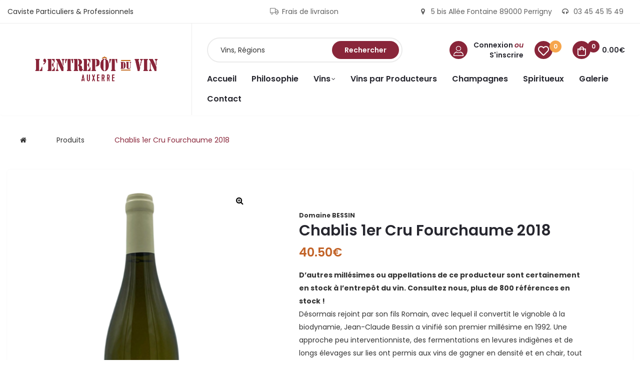

--- FILE ---
content_type: text/html; charset=UTF-8
request_url: https://lentrepotduvin.com/produit/chablis-1er-cru-fourchaume-2018-domaine-bessin/
body_size: 49003
content:
<!doctype html>
<html lang="fr-FR" class="no-js">
<head>
    <meta charset="UTF-8">
    <meta name="viewport" content="width=device-width, initial-scale=1">
    <link rel="profile" href="http://gmpg.org/xfn/11">
					<script>document.documentElement.className = document.documentElement.className + ' yes-js js_active js'</script>
			<meta name='robots' content='index, follow, max-image-preview:large, max-snippet:-1, max-video-preview:-1' />
	<style>img:is([sizes="auto" i], [sizes^="auto," i]) { contain-intrinsic-size: 3000px 1500px }</style>
	
	<!-- This site is optimized with the Yoast SEO plugin v26.7 - https://yoast.com/wordpress/plugins/seo/ -->
	<title>Chablis 1er Cru Fourchaume 2018 Bessin - L&#039;entrepôt du Vin</title>
	<meta name="description" content="Chablis 1er Cru Fourchaume - 2018 - Domaine Bessin - Chardonnay - Vin Blanc de Bourgogne - Une trame minérale fine et élégante - 40.50€" />
	<link rel="canonical" href="https://lentrepotduvin.com/produit/chablis-1er-cru-fourchaume-2018-domaine-bessin/" />
	<meta property="og:locale" content="fr_FR" />
	<meta property="og:type" content="article" />
	<meta property="og:title" content="Chablis 1er Cru Fourchaume 2018 Bessin - L&#039;entrepôt du Vin" />
	<meta property="og:description" content="Chablis 1er Cru Fourchaume - 2018 - Domaine Bessin - Chardonnay - Vin Blanc de Bourgogne - Une trame minérale fine et élégante - 40.50€" />
	<meta property="og:url" content="https://lentrepotduvin.com/produit/chablis-1er-cru-fourchaume-2018-domaine-bessin/" />
	<meta property="og:site_name" content="L&#039;entrepôt du Vin" />
	<meta property="article:publisher" content="https://www.facebook.com/lentrepotduvin" />
	<meta property="article:modified_time" content="2025-10-11T15:34:20+00:00" />
	<meta property="og:image" content="https://lentrepotduvin.com/wp-content/uploads/2023/10/Chablis_1er_cru_Fourchaume_BESSIN-1.png" />
	<meta property="og:image:width" content="1920" />
	<meta property="og:image:height" content="2560" />
	<meta property="og:image:type" content="image/png" />
	<meta name="twitter:card" content="summary_large_image" />
	<meta name="twitter:label1" content="Durée de lecture estimée" />
	<meta name="twitter:data1" content="2 minutes" />
	<script type="application/ld+json" class="yoast-schema-graph">{"@context":"https://schema.org","@graph":[{"@type":"WebPage","@id":"https://lentrepotduvin.com/produit/chablis-1er-cru-fourchaume-2018-domaine-bessin/","url":"https://lentrepotduvin.com/produit/chablis-1er-cru-fourchaume-2018-domaine-bessin/","name":"Chablis 1er Cru Fourchaume 2018 Bessin - L&#039;entrepôt du Vin","isPartOf":{"@id":"https://lentrepotduvin.com/#website"},"primaryImageOfPage":{"@id":"https://lentrepotduvin.com/produit/chablis-1er-cru-fourchaume-2018-domaine-bessin/#primaryimage"},"image":{"@id":"https://lentrepotduvin.com/produit/chablis-1er-cru-fourchaume-2018-domaine-bessin/#primaryimage"},"thumbnailUrl":"https://lentrepotduvin.com/wp-content/uploads/2023/10/Chablis_1er_cru_Fourchaume_BESSIN-1.png","datePublished":"2022-05-10T13:45:16+00:00","dateModified":"2025-10-11T15:34:20+00:00","description":"Chablis 1er Cru Fourchaume - 2018 - Domaine Bessin - Chardonnay - Vin Blanc de Bourgogne - Une trame minérale fine et élégante - 40.50€","breadcrumb":{"@id":"https://lentrepotduvin.com/produit/chablis-1er-cru-fourchaume-2018-domaine-bessin/#breadcrumb"},"inLanguage":"fr-FR","potentialAction":[{"@type":"ReadAction","target":["https://lentrepotduvin.com/produit/chablis-1er-cru-fourchaume-2018-domaine-bessin/"]}]},{"@type":"ImageObject","inLanguage":"fr-FR","@id":"https://lentrepotduvin.com/produit/chablis-1er-cru-fourchaume-2018-domaine-bessin/#primaryimage","url":"https://lentrepotduvin.com/wp-content/uploads/2023/10/Chablis_1er_cru_Fourchaume_BESSIN-1.png","contentUrl":"https://lentrepotduvin.com/wp-content/uploads/2023/10/Chablis_1er_cru_Fourchaume_BESSIN-1.png","width":1920,"height":2560,"caption":"Chablis 1er cru Fourchaume BESSIN"},{"@type":"BreadcrumbList","@id":"https://lentrepotduvin.com/produit/chablis-1er-cru-fourchaume-2018-domaine-bessin/#breadcrumb","itemListElement":[{"@type":"ListItem","position":1,"name":"Accueil","item":"https://lentrepotduvin.com/"},{"@type":"ListItem","position":2,"name":"L&rsquo;Entrepôt du Vin : Notre cave","item":"https://lentrepotduvin.com/lentrepot-du-vin-notre-cave/"},{"@type":"ListItem","position":3,"name":"Chablis 1er Cru Fourchaume 2018"}]},{"@type":"WebSite","@id":"https://lentrepotduvin.com/#website","url":"https://lentrepotduvin.com/","name":"L&#039;entrepôt du Vin","description":"Cave Conseil - Votre caviste à Auxerre - Perrigny","publisher":{"@id":"https://lentrepotduvin.com/#organization"},"potentialAction":[{"@type":"SearchAction","target":{"@type":"EntryPoint","urlTemplate":"https://lentrepotduvin.com/?s={search_term_string}"},"query-input":{"@type":"PropertyValueSpecification","valueRequired":true,"valueName":"search_term_string"}}],"inLanguage":"fr-FR"},{"@type":"Organization","@id":"https://lentrepotduvin.com/#organization","name":"L&#039;entrepôt du Vin","url":"https://lentrepotduvin.com/","logo":{"@type":"ImageObject","inLanguage":"fr-FR","@id":"https://lentrepotduvin.com/#/schema/logo/image/","url":"https://lentrepotduvin.com/wp-content/uploads/2020/11/cropped-logo-entrepot-vin-auxerre-red-1.png","contentUrl":"https://lentrepotduvin.com/wp-content/uploads/2020/11/cropped-logo-entrepot-vin-auxerre-red-1.png","width":919,"height":192,"caption":"L&#039;entrepôt du Vin"},"image":{"@id":"https://lentrepotduvin.com/#/schema/logo/image/"},"sameAs":["https://www.facebook.com/lentrepotduvin","https://www.instagram.com/lentrepotduvin_auxerre/"]}]}</script>
	<!-- / Yoast SEO plugin. -->


<link rel='dns-prefetch' href='//fonts.googleapis.com' />
<link href='//fonts.gstatic.com' crossorigin rel='preconnect' />
<link rel="alternate" type="application/rss+xml" title="L&#039;entrepôt du Vin &raquo; Flux" href="https://lentrepotduvin.com/feed/" />
<link rel="alternate" type="application/rss+xml" title="L&#039;entrepôt du Vin &raquo; Flux des commentaires" href="https://lentrepotduvin.com/comments/feed/" />
<script type="text/javascript">
/* <![CDATA[ */
window._wpemojiSettings = {"baseUrl":"https:\/\/s.w.org\/images\/core\/emoji\/16.0.1\/72x72\/","ext":".png","svgUrl":"https:\/\/s.w.org\/images\/core\/emoji\/16.0.1\/svg\/","svgExt":".svg","source":{"concatemoji":"https:\/\/lentrepotduvin.com\/wp-includes\/js\/wp-emoji-release.min.js?ver=6.8.3"}};
/*! This file is auto-generated */
!function(s,n){var o,i,e;function c(e){try{var t={supportTests:e,timestamp:(new Date).valueOf()};sessionStorage.setItem(o,JSON.stringify(t))}catch(e){}}function p(e,t,n){e.clearRect(0,0,e.canvas.width,e.canvas.height),e.fillText(t,0,0);var t=new Uint32Array(e.getImageData(0,0,e.canvas.width,e.canvas.height).data),a=(e.clearRect(0,0,e.canvas.width,e.canvas.height),e.fillText(n,0,0),new Uint32Array(e.getImageData(0,0,e.canvas.width,e.canvas.height).data));return t.every(function(e,t){return e===a[t]})}function u(e,t){e.clearRect(0,0,e.canvas.width,e.canvas.height),e.fillText(t,0,0);for(var n=e.getImageData(16,16,1,1),a=0;a<n.data.length;a++)if(0!==n.data[a])return!1;return!0}function f(e,t,n,a){switch(t){case"flag":return n(e,"\ud83c\udff3\ufe0f\u200d\u26a7\ufe0f","\ud83c\udff3\ufe0f\u200b\u26a7\ufe0f")?!1:!n(e,"\ud83c\udde8\ud83c\uddf6","\ud83c\udde8\u200b\ud83c\uddf6")&&!n(e,"\ud83c\udff4\udb40\udc67\udb40\udc62\udb40\udc65\udb40\udc6e\udb40\udc67\udb40\udc7f","\ud83c\udff4\u200b\udb40\udc67\u200b\udb40\udc62\u200b\udb40\udc65\u200b\udb40\udc6e\u200b\udb40\udc67\u200b\udb40\udc7f");case"emoji":return!a(e,"\ud83e\udedf")}return!1}function g(e,t,n,a){var r="undefined"!=typeof WorkerGlobalScope&&self instanceof WorkerGlobalScope?new OffscreenCanvas(300,150):s.createElement("canvas"),o=r.getContext("2d",{willReadFrequently:!0}),i=(o.textBaseline="top",o.font="600 32px Arial",{});return e.forEach(function(e){i[e]=t(o,e,n,a)}),i}function t(e){var t=s.createElement("script");t.src=e,t.defer=!0,s.head.appendChild(t)}"undefined"!=typeof Promise&&(o="wpEmojiSettingsSupports",i=["flag","emoji"],n.supports={everything:!0,everythingExceptFlag:!0},e=new Promise(function(e){s.addEventListener("DOMContentLoaded",e,{once:!0})}),new Promise(function(t){var n=function(){try{var e=JSON.parse(sessionStorage.getItem(o));if("object"==typeof e&&"number"==typeof e.timestamp&&(new Date).valueOf()<e.timestamp+604800&&"object"==typeof e.supportTests)return e.supportTests}catch(e){}return null}();if(!n){if("undefined"!=typeof Worker&&"undefined"!=typeof OffscreenCanvas&&"undefined"!=typeof URL&&URL.createObjectURL&&"undefined"!=typeof Blob)try{var e="postMessage("+g.toString()+"("+[JSON.stringify(i),f.toString(),p.toString(),u.toString()].join(",")+"));",a=new Blob([e],{type:"text/javascript"}),r=new Worker(URL.createObjectURL(a),{name:"wpTestEmojiSupports"});return void(r.onmessage=function(e){c(n=e.data),r.terminate(),t(n)})}catch(e){}c(n=g(i,f,p,u))}t(n)}).then(function(e){for(var t in e)n.supports[t]=e[t],n.supports.everything=n.supports.everything&&n.supports[t],"flag"!==t&&(n.supports.everythingExceptFlag=n.supports.everythingExceptFlag&&n.supports[t]);n.supports.everythingExceptFlag=n.supports.everythingExceptFlag&&!n.supports.flag,n.DOMReady=!1,n.readyCallback=function(){n.DOMReady=!0}}).then(function(){return e}).then(function(){var e;n.supports.everything||(n.readyCallback(),(e=n.source||{}).concatemoji?t(e.concatemoji):e.wpemoji&&e.twemoji&&(t(e.twemoji),t(e.wpemoji)))}))}((window,document),window._wpemojiSettings);
/* ]]> */
</script>
<style id='wp-emoji-styles-inline-css' type='text/css'>

	img.wp-smiley, img.emoji {
		display: inline !important;
		border: none !important;
		box-shadow: none !important;
		height: 1em !important;
		width: 1em !important;
		margin: 0 0.07em !important;
		vertical-align: -0.1em !important;
		background: none !important;
		padding: 0 !important;
	}
</style>
<link rel='stylesheet' id='wp-block-library-css' href='https://lentrepotduvin.com/wp-includes/css/dist/block-library/style.min.css?ver=6.8.3' type='text/css' media='all' />
<style id='classic-theme-styles-inline-css' type='text/css'>
/*! This file is auto-generated */
.wp-block-button__link{color:#fff;background-color:#32373c;border-radius:9999px;box-shadow:none;text-decoration:none;padding:calc(.667em + 2px) calc(1.333em + 2px);font-size:1.125em}.wp-block-file__button{background:#32373c;color:#fff;text-decoration:none}
</style>
<link rel='stylesheet' id='wp-components-css' href='https://lentrepotduvin.com/wp-includes/css/dist/components/style.min.css?ver=6.8.3' type='text/css' media='all' />
<link rel='stylesheet' id='wp-preferences-css' href='https://lentrepotduvin.com/wp-includes/css/dist/preferences/style.min.css?ver=6.8.3' type='text/css' media='all' />
<link rel='stylesheet' id='wp-block-editor-css' href='https://lentrepotduvin.com/wp-includes/css/dist/block-editor/style.min.css?ver=6.8.3' type='text/css' media='all' />
<link rel='stylesheet' id='popup-maker-block-library-style-css' href='https://lentrepotduvin.com/wp-content/plugins/popup-maker/dist/packages/block-library-style.css?ver=dbea705cfafe089d65f1' type='text/css' media='all' />
<link rel='stylesheet' id='jquery-selectBox-css' href='https://lentrepotduvin.com/wp-content/plugins/yith-woocommerce-wishlist/assets/css/jquery.selectBox.css?ver=1.2.0' type='text/css' media='all' />
<link rel='stylesheet' id='woocommerce_prettyPhoto_css-css' href='//lentrepotduvin.com/wp-content/plugins/woocommerce/assets/css/prettyPhoto.css?ver=3.1.6' type='text/css' media='all' />
<link rel='stylesheet' id='yith-wcwl-main-css' href='https://lentrepotduvin.com/wp-content/plugins/yith-woocommerce-wishlist/assets/css/style.css?ver=4.11.0' type='text/css' media='all' />
<style id='yith-wcwl-main-inline-css' type='text/css'>
 :root { --rounded-corners-radius: 16px; --add-to-cart-rounded-corners-radius: 16px; --color-headers-background: #F4F4F4; --feedback-duration: 3s } 
 :root { --rounded-corners-radius: 16px; --add-to-cart-rounded-corners-radius: 16px; --color-headers-background: #F4F4F4; --feedback-duration: 3s } 
</style>
<style id='global-styles-inline-css' type='text/css'>
:root{--wp--preset--aspect-ratio--square: 1;--wp--preset--aspect-ratio--4-3: 4/3;--wp--preset--aspect-ratio--3-4: 3/4;--wp--preset--aspect-ratio--3-2: 3/2;--wp--preset--aspect-ratio--2-3: 2/3;--wp--preset--aspect-ratio--16-9: 16/9;--wp--preset--aspect-ratio--9-16: 9/16;--wp--preset--color--black: #000000;--wp--preset--color--cyan-bluish-gray: #abb8c3;--wp--preset--color--white: #ffffff;--wp--preset--color--pale-pink: #f78da7;--wp--preset--color--vivid-red: #cf2e2e;--wp--preset--color--luminous-vivid-orange: #ff6900;--wp--preset--color--luminous-vivid-amber: #fcb900;--wp--preset--color--light-green-cyan: #7bdcb5;--wp--preset--color--vivid-green-cyan: #00d084;--wp--preset--color--pale-cyan-blue: #8ed1fc;--wp--preset--color--vivid-cyan-blue: #0693e3;--wp--preset--color--vivid-purple: #9b51e0;--wp--preset--gradient--vivid-cyan-blue-to-vivid-purple: linear-gradient(135deg,rgba(6,147,227,1) 0%,rgb(155,81,224) 100%);--wp--preset--gradient--light-green-cyan-to-vivid-green-cyan: linear-gradient(135deg,rgb(122,220,180) 0%,rgb(0,208,130) 100%);--wp--preset--gradient--luminous-vivid-amber-to-luminous-vivid-orange: linear-gradient(135deg,rgba(252,185,0,1) 0%,rgba(255,105,0,1) 100%);--wp--preset--gradient--luminous-vivid-orange-to-vivid-red: linear-gradient(135deg,rgba(255,105,0,1) 0%,rgb(207,46,46) 100%);--wp--preset--gradient--very-light-gray-to-cyan-bluish-gray: linear-gradient(135deg,rgb(238,238,238) 0%,rgb(169,184,195) 100%);--wp--preset--gradient--cool-to-warm-spectrum: linear-gradient(135deg,rgb(74,234,220) 0%,rgb(151,120,209) 20%,rgb(207,42,186) 40%,rgb(238,44,130) 60%,rgb(251,105,98) 80%,rgb(254,248,76) 100%);--wp--preset--gradient--blush-light-purple: linear-gradient(135deg,rgb(255,206,236) 0%,rgb(152,150,240) 100%);--wp--preset--gradient--blush-bordeaux: linear-gradient(135deg,rgb(254,205,165) 0%,rgb(254,45,45) 50%,rgb(107,0,62) 100%);--wp--preset--gradient--luminous-dusk: linear-gradient(135deg,rgb(255,203,112) 0%,rgb(199,81,192) 50%,rgb(65,88,208) 100%);--wp--preset--gradient--pale-ocean: linear-gradient(135deg,rgb(255,245,203) 0%,rgb(182,227,212) 50%,rgb(51,167,181) 100%);--wp--preset--gradient--electric-grass: linear-gradient(135deg,rgb(202,248,128) 0%,rgb(113,206,126) 100%);--wp--preset--gradient--midnight: linear-gradient(135deg,rgb(2,3,129) 0%,rgb(40,116,252) 100%);--wp--preset--font-size--small: 13px;--wp--preset--font-size--medium: 20px;--wp--preset--font-size--large: 36px;--wp--preset--font-size--x-large: 42px;--wp--preset--spacing--20: 0.44rem;--wp--preset--spacing--30: 0.67rem;--wp--preset--spacing--40: 1rem;--wp--preset--spacing--50: 1.5rem;--wp--preset--spacing--60: 2.25rem;--wp--preset--spacing--70: 3.38rem;--wp--preset--spacing--80: 5.06rem;--wp--preset--shadow--natural: 6px 6px 9px rgba(0, 0, 0, 0.2);--wp--preset--shadow--deep: 12px 12px 50px rgba(0, 0, 0, 0.4);--wp--preset--shadow--sharp: 6px 6px 0px rgba(0, 0, 0, 0.2);--wp--preset--shadow--outlined: 6px 6px 0px -3px rgba(255, 255, 255, 1), 6px 6px rgba(0, 0, 0, 1);--wp--preset--shadow--crisp: 6px 6px 0px rgba(0, 0, 0, 1);}:where(.is-layout-flex){gap: 0.5em;}:where(.is-layout-grid){gap: 0.5em;}body .is-layout-flex{display: flex;}.is-layout-flex{flex-wrap: wrap;align-items: center;}.is-layout-flex > :is(*, div){margin: 0;}body .is-layout-grid{display: grid;}.is-layout-grid > :is(*, div){margin: 0;}:where(.wp-block-columns.is-layout-flex){gap: 2em;}:where(.wp-block-columns.is-layout-grid){gap: 2em;}:where(.wp-block-post-template.is-layout-flex){gap: 1.25em;}:where(.wp-block-post-template.is-layout-grid){gap: 1.25em;}.has-black-color{color: var(--wp--preset--color--black) !important;}.has-cyan-bluish-gray-color{color: var(--wp--preset--color--cyan-bluish-gray) !important;}.has-white-color{color: var(--wp--preset--color--white) !important;}.has-pale-pink-color{color: var(--wp--preset--color--pale-pink) !important;}.has-vivid-red-color{color: var(--wp--preset--color--vivid-red) !important;}.has-luminous-vivid-orange-color{color: var(--wp--preset--color--luminous-vivid-orange) !important;}.has-luminous-vivid-amber-color{color: var(--wp--preset--color--luminous-vivid-amber) !important;}.has-light-green-cyan-color{color: var(--wp--preset--color--light-green-cyan) !important;}.has-vivid-green-cyan-color{color: var(--wp--preset--color--vivid-green-cyan) !important;}.has-pale-cyan-blue-color{color: var(--wp--preset--color--pale-cyan-blue) !important;}.has-vivid-cyan-blue-color{color: var(--wp--preset--color--vivid-cyan-blue) !important;}.has-vivid-purple-color{color: var(--wp--preset--color--vivid-purple) !important;}.has-black-background-color{background-color: var(--wp--preset--color--black) !important;}.has-cyan-bluish-gray-background-color{background-color: var(--wp--preset--color--cyan-bluish-gray) !important;}.has-white-background-color{background-color: var(--wp--preset--color--white) !important;}.has-pale-pink-background-color{background-color: var(--wp--preset--color--pale-pink) !important;}.has-vivid-red-background-color{background-color: var(--wp--preset--color--vivid-red) !important;}.has-luminous-vivid-orange-background-color{background-color: var(--wp--preset--color--luminous-vivid-orange) !important;}.has-luminous-vivid-amber-background-color{background-color: var(--wp--preset--color--luminous-vivid-amber) !important;}.has-light-green-cyan-background-color{background-color: var(--wp--preset--color--light-green-cyan) !important;}.has-vivid-green-cyan-background-color{background-color: var(--wp--preset--color--vivid-green-cyan) !important;}.has-pale-cyan-blue-background-color{background-color: var(--wp--preset--color--pale-cyan-blue) !important;}.has-vivid-cyan-blue-background-color{background-color: var(--wp--preset--color--vivid-cyan-blue) !important;}.has-vivid-purple-background-color{background-color: var(--wp--preset--color--vivid-purple) !important;}.has-black-border-color{border-color: var(--wp--preset--color--black) !important;}.has-cyan-bluish-gray-border-color{border-color: var(--wp--preset--color--cyan-bluish-gray) !important;}.has-white-border-color{border-color: var(--wp--preset--color--white) !important;}.has-pale-pink-border-color{border-color: var(--wp--preset--color--pale-pink) !important;}.has-vivid-red-border-color{border-color: var(--wp--preset--color--vivid-red) !important;}.has-luminous-vivid-orange-border-color{border-color: var(--wp--preset--color--luminous-vivid-orange) !important;}.has-luminous-vivid-amber-border-color{border-color: var(--wp--preset--color--luminous-vivid-amber) !important;}.has-light-green-cyan-border-color{border-color: var(--wp--preset--color--light-green-cyan) !important;}.has-vivid-green-cyan-border-color{border-color: var(--wp--preset--color--vivid-green-cyan) !important;}.has-pale-cyan-blue-border-color{border-color: var(--wp--preset--color--pale-cyan-blue) !important;}.has-vivid-cyan-blue-border-color{border-color: var(--wp--preset--color--vivid-cyan-blue) !important;}.has-vivid-purple-border-color{border-color: var(--wp--preset--color--vivid-purple) !important;}.has-vivid-cyan-blue-to-vivid-purple-gradient-background{background: var(--wp--preset--gradient--vivid-cyan-blue-to-vivid-purple) !important;}.has-light-green-cyan-to-vivid-green-cyan-gradient-background{background: var(--wp--preset--gradient--light-green-cyan-to-vivid-green-cyan) !important;}.has-luminous-vivid-amber-to-luminous-vivid-orange-gradient-background{background: var(--wp--preset--gradient--luminous-vivid-amber-to-luminous-vivid-orange) !important;}.has-luminous-vivid-orange-to-vivid-red-gradient-background{background: var(--wp--preset--gradient--luminous-vivid-orange-to-vivid-red) !important;}.has-very-light-gray-to-cyan-bluish-gray-gradient-background{background: var(--wp--preset--gradient--very-light-gray-to-cyan-bluish-gray) !important;}.has-cool-to-warm-spectrum-gradient-background{background: var(--wp--preset--gradient--cool-to-warm-spectrum) !important;}.has-blush-light-purple-gradient-background{background: var(--wp--preset--gradient--blush-light-purple) !important;}.has-blush-bordeaux-gradient-background{background: var(--wp--preset--gradient--blush-bordeaux) !important;}.has-luminous-dusk-gradient-background{background: var(--wp--preset--gradient--luminous-dusk) !important;}.has-pale-ocean-gradient-background{background: var(--wp--preset--gradient--pale-ocean) !important;}.has-electric-grass-gradient-background{background: var(--wp--preset--gradient--electric-grass) !important;}.has-midnight-gradient-background{background: var(--wp--preset--gradient--midnight) !important;}.has-small-font-size{font-size: var(--wp--preset--font-size--small) !important;}.has-medium-font-size{font-size: var(--wp--preset--font-size--medium) !important;}.has-large-font-size{font-size: var(--wp--preset--font-size--large) !important;}.has-x-large-font-size{font-size: var(--wp--preset--font-size--x-large) !important;}
:where(.wp-block-post-template.is-layout-flex){gap: 1.25em;}:where(.wp-block-post-template.is-layout-grid){gap: 1.25em;}
:where(.wp-block-columns.is-layout-flex){gap: 2em;}:where(.wp-block-columns.is-layout-grid){gap: 2em;}
:root :where(.wp-block-pullquote){font-size: 1.5em;line-height: 1.6;}
</style>
<link rel='stylesheet' id='contact-form-7-css' href='https://lentrepotduvin.com/wp-content/plugins/contact-form-7/includes/css/styles.css?ver=6.1.4' type='text/css' media='all' />
<style id='contact-form-7-inline-css' type='text/css'>
.wpcf7 .wpcf7-recaptcha iframe {margin-bottom: 0;}.wpcf7 .wpcf7-recaptcha[data-align="center"] > div {margin: 0 auto;}.wpcf7 .wpcf7-recaptcha[data-align="right"] > div {margin: 0 0 0 auto;}
</style>
<link rel='stylesheet' id='photoswipe-css' href='https://lentrepotduvin.com/wp-content/plugins/woocommerce/assets/css/photoswipe/photoswipe.min.css?ver=10.3.7' type='text/css' media='all' />
<link rel='stylesheet' id='photoswipe-default-skin-css' href='https://lentrepotduvin.com/wp-content/plugins/woocommerce/assets/css/photoswipe/default-skin/default-skin.min.css?ver=10.3.7' type='text/css' media='all' />
<style id='woocommerce-inline-inline-css' type='text/css'>
.woocommerce form .form-row .required { visibility: visible; }
</style>
<link rel='stylesheet' id='wpbm-tooltipster-css' href='https://lentrepotduvin.com/wp-content/plugins/woocommerce-product-badge-manager/public/css/tooltipster.css?ver=4.0.0' type='text/css' media='all' />
<link rel='stylesheet' id='wpbm-css' href='https://lentrepotduvin.com/wp-content/plugins/woocommerce-product-badge-manager/public/css/wpbm-public.css?ver=4.0.0' type='text/css' media='all' />
<link rel='stylesheet' id='cmplz-general-css' href='https://lentrepotduvin.com/wp-content/plugins/complianz-gdpr-premium/assets/css/cookieblocker.min.css?ver=1760109680' type='text/css' media='all' />
<link rel='stylesheet' id='woo-variation-swatches-css' href='https://lentrepotduvin.com/wp-content/plugins/woo-variation-swatches/assets/css/frontend.min.css?ver=1762883430' type='text/css' media='all' />
<style id='woo-variation-swatches-inline-css' type='text/css'>
:root {
--wvs-tick:url("data:image/svg+xml;utf8,%3Csvg filter='drop-shadow(0px 0px 2px rgb(0 0 0 / .8))' xmlns='http://www.w3.org/2000/svg'  viewBox='0 0 30 30'%3E%3Cpath fill='none' stroke='%23ffffff' stroke-linecap='round' stroke-linejoin='round' stroke-width='4' d='M4 16L11 23 27 7'/%3E%3C/svg%3E");

--wvs-cross:url("data:image/svg+xml;utf8,%3Csvg filter='drop-shadow(0px 0px 5px rgb(255 255 255 / .6))' xmlns='http://www.w3.org/2000/svg' width='72px' height='72px' viewBox='0 0 24 24'%3E%3Cpath fill='none' stroke='%23ff0000' stroke-linecap='round' stroke-width='0.6' d='M5 5L19 19M19 5L5 19'/%3E%3C/svg%3E");
--wvs-single-product-item-width:30px;
--wvs-single-product-item-height:30px;
--wvs-single-product-item-font-size:16px}
</style>
<link rel='stylesheet' id='yith-quick-view-css' href='https://lentrepotduvin.com/wp-content/plugins/yith-woocommerce-quick-view/assets/css/yith-quick-view.css?ver=2.10.0' type='text/css' media='all' />
<style id='yith-quick-view-inline-css' type='text/css'>

				#yith-quick-view-modal .yith-quick-view-overlay{background:rgba( 0, 0, 0, 0.8)}
				#yith-quick-view-modal .yith-wcqv-main{background:#ffffff;}
				#yith-quick-view-close{color:#cdcdcd;}
				#yith-quick-view-close:hover{color:#ff0000;}
</style>
<link rel='stylesheet' id='brands-styles-css' href='https://lentrepotduvin.com/wp-content/plugins/woocommerce/assets/css/brands.css?ver=10.3.7' type='text/css' media='all' />
<link rel='stylesheet' id='jquery-fixedheadertable-style-css' href='https://lentrepotduvin.com/wp-content/plugins/yith-woocommerce-compare/assets/css/jquery.dataTables.css?ver=1.10.18' type='text/css' media='all' />
<link rel='stylesheet' id='yith_woocompare_page-css' href='https://lentrepotduvin.com/wp-content/plugins/yith-woocommerce-compare/assets/css/compare.css?ver=3.7.0' type='text/css' media='all' />
<link rel='stylesheet' id='yith-woocompare-widget-css' href='https://lentrepotduvin.com/wp-content/plugins/yith-woocommerce-compare/assets/css/widget.css?ver=3.7.0' type='text/css' media='all' />
<link rel='stylesheet' id='popup-maker-site-css' href='//lentrepotduvin.com/wp-content/uploads/pum/pum-site-styles.css?generated=1755150647&#038;ver=1.21.5' type='text/css' media='all' />
<link rel='stylesheet' id='efway-opal-icon-css' href='https://lentrepotduvin.com/wp-content/themes/efway/assets/css/opal-icons.css?ver=6.8.3' type='text/css' media='all' />
<link rel='stylesheet' id='efway-carousel-css' href='https://lentrepotduvin.com/wp-content/themes/efway/assets/css/carousel.css?ver=6.8.3' type='text/css' media='all' />
<link rel='stylesheet' id='opal-boostrap-css' href='https://lentrepotduvin.com/wp-content/themes/efway/assets/css/opal-boostrap.css?ver=6.8.3' type='text/css' media='all' />
<link rel='stylesheet' id='efway-woocommerce-css' href='https://lentrepotduvin.com/wp-content/themes/efway/assets/css/woocommerce.css?ver=6.8.3' type='text/css' media='all' />
<link rel='stylesheet' id='efway-style-css' href='https://lentrepotduvin.com/wp-content/themes/efway/style.css?ver=6.8.3' type='text/css' media='all' />
<style id='efway-style-inline-css' type='text/css'>
body, input, button, select, textarea{font-family:"Poppins", -apple-system, BlinkMacSystemFont, "Segoe UI", Roboto, "Helvetica Neue", Arial, sans-serif;font-weight:400;color:#333333}html { font-size:16px;}.c-heading{color:#27272f;}.c-primary{color:#89263a;}.bg-primary{background-color:#89263a;}.b-primary{border-color:#89263a;}.button-primary:hover{background-color:#601a28;border-color:#601a28;}.c-secondary {color:#c26328;}.bg-secondary {background-color:#c26328;}.b-secondary{border-color:#c26328;}.button-secondary:hover{background-color:#984e1f;}.breadcrumb,.breadcrumb a,input[type="text"]::placeholder,input[type="email"]::placeholder,input[type="url"]::placeholder,input[type="password"]::placeholder,input[type="search"]::placeholder,input[type="number"]::placeholder,input[type="tel"]::placeholder,input[type="range"]::placeholder,input[type="date"]::placeholder,input[type="month"]::placeholder,input[type="week"]::placeholder,input[type="time"]::placeholder,input[type="datetime"]::placeholder,input[type="datetime-local"]::placeholder,input[type="color"]::placeholder,input[type="text"],input[type="email"],input[type="url"],input[type="password"],input[type="search"],input[type="number"],input[type="tel"],input[type="range"],input[type="date"],input[type="month"],input[type="week"],input[type="time"],input[type="datetime"],input[type="datetime-local"],input[type="color"],textarea::placeholder,textarea,.mainmenu-container li a span,.vertical-navigation ul.menu > li a,.site-footer a,.c-body,.mainmenu-container ul ul .menu-item > a,.site-header-account .account-links-menu li a,.site-header-account .account-dashboard li a,.comment-form a,.widget_tag_cloud a,.cart-collaterals .cart_totals th,#payment .payment_methods li.woocommerce-notice,#payment .payment_methods li.woocommerce-notice--info,#payment .payment_methods li.woocommerce-info,table.woocommerce-checkout-review-order-table th,.opal-style-1.search-form-wapper .search-submit span,.opal-style-1.search-form-wapper .search-submit span:before,.elementor-nav-menu--dropdown a,.elementor-search-form--skin-minimal .elementor-search-form__icon,.elementor-widget-opal-testimonials .layout_2 .elementor-testimonial-content,.woocommerce-shipping-fields .select2-container--default .select2-selection--single .select2-selection__rendered,.woocommerce-billing-fields .select2-container--default .select2-selection--single .select2-selection__rendered,.opal-currency_switcher .list-currency button[type="submit"],.select-items div {color:#333333; }.button-outline,.more-link,.site-header-cart .widget_shopping_cart p.buttons .button:not(.checkout),.site-header-cart .shopping_cart_nav p.buttons .button:not(.checkout),.shop-action a[class*="product_type_"],.shop-action .yith-wcqv-button,.shop-action .yith-wcwl-add-to-wishlist > div > a,.shop-action .compare,table.compare-list .add-to-cart td a:not(.unstyled_button),.single-product div.type-product .entry-summary .yith-wcwl-add-to-wishlist > div > a,.single-product div.type-product .entry-summary .compare,.woo-variation-swatches .variable-items-wrapper .button-variable-item:not(.radio-variable-item),.btn-link,.elementor-element .elementor-button-link .elementor-button,.button-link,.elementor-wpcf7-button-link input[type="button"][type="submit"],.elementor-wpcf7-button-link input[type="submit"],.elementor-wpcf7-button-link button[type="submit"],.mailchimp-button-link button,.mailchimp-button-link button[type="submit"],.mailchimp-button-link input[type="submit"],.widget-area strong,h1,.site-title,h2,h3,.page-header .page-title,h4,h5,h6,.h1,.h2,.h3,.h4,.h5,.h6,.cat-tags-links .tags-title,.form-group .form-row label,label,th,a,.main-navigation .top-menu > li > a,.entry-content blockquote cite a,.entry-content dt,.entry-content th,.site-header-account > a i,.site-header-account > a .text-account,.site-header-account > a .submenu-indicator,.comment-content strong,.comment-author,.comment-author a,.comment-metadata a.comment-edit-link,.comment-content table th,.comment-content dt,.elementor-element .elementor-widget-wp-widget-recent-posts .title-post a,.c-heading,fieldset legend,.pbr-social-share .social-share-header,.post-navigation .nav-link a,.author-wrapper .author-name,.search .site-content .page-title,#secondary .widget_product_categories .current-cat > a,#secondary .widget_product_categories .current-cat > .count,.widget_recent_entries li.item-recent-post a,table.shop_table_responsive tbody th,.site-header-cart .widget_shopping_cart p.total .woocommerce-Price-amount,.site-header-cart .shopping_cart_nav p.total .woocommerce-Price-amount,.filter-close,table.cart:not(.wishlist_table) th,.cart-collaterals .cart_totals .order-total .woocommerce-Price-amount,.cart-collaterals .cart_totals .amount,.woocommerce-checkout .woocommerce-form-coupon-toggle .woocommerce-info,#payment .payment_methods > .wc_payment_method > label,table.woocommerce-checkout-review-order-table .order-total .woocommerce-Price-amount,table.woocommerce-checkout-review-order-table .product-name,.woocommerce-billing-fields label,.woocommerce-billing-fields > h3,.page-header .woocommerce-billing-fields > .page-title,.woocommerce-additional-fields label,.cart th,.shop_table th,.woocommerce-account .woocommerce-MyAccount-content strong,.woocommerce-account .woocommerce-MyAccount-content .woocommerce-Price-amount,.osf-sorting .gridlist-toggle a.active,.osf-sorting .gridlist-toggle a:hover,#reviews .commentlist li .woocommerce-review__author,.woocommerce-Tabs-panel table.shop_attributes th,#osf-accordion-container table.shop_attributes th,.single-product div.type-product .quantity_label,.single-product div.type-product form.cart .quantity,.single-product div.type-product .summary .price del,.single-product div.type-product table.variations label,.single-product div.type-product .product_meta .sku_wrapper,.single-product div.type-product .product_meta .posted_in,.single-product div.type-product .product_meta .tagged_as,.woocommerce-tabs ul.tabs li a,.woocommerce-tabs#osf-accordion-container [data-accordion] [data-control],.woocommerce-widget-layered-nav .osf-label-type,.product_list_widget .amount,.woocommerce-product-list .amount,.woo-variation-swatches-stylesheet-disabled .variable-items-wrapper .variable-item:not(.radio-variable-item).button-variable-item:not(.disabled) .variable-item-span,.elementor-accordion .elementor-tab-title,.elementor-widget-call-to-action.elementor-button-default .elementor-cta__button,.elementor-featured-box-wrapper .elementor-featured-box-title,.elementor-widget-opal-image-hotspots .elementor-accordion .elementor-tab-title,.elementor-price-table__currency,.elementor-price-table__integer-part,.elementor-price-table__feature-inner span.item-active,.elementor-price-table__period,.elementor-progress-percentage,.elementor-widget-progress .elementor-title,.elementor-teams-wrapper .elementor-team-name,.elementor-widget-opal-testimonials .elementor-testimonial-title,.elementor-widget-opal-testimonials .elementor-testimonial-content,.elementor-widget-opal-testimonials .elementor-testimonial-name,.elementor-widget-opal-testimonials .elementor-testimonial-job,.header-button i,.header-button .title,.header-button .count-text,.header-button .amount,.header-button .text-wishlist,.wishlist_table .product-price,.stock .label,li.product h2 a,li.product h3 a,li.product .page-header .page-title a,.page-header li.product .page-title a,li.product .woocommerce-loop-product__title a {color:#27272f; }.elementor-widget-call-to-action.elementor-button-default .elementor-cta__button {border-bottom-color:#27272f; }blockquote,blockquote *,.breadcrumb a:hover,.breadcrumb a:hover span,.breadcrumb li.current,.breadcrumb li .current-item,.breadcrumb > span.current,.breadcrumb > span .current-item,.list-check li:before,.main-navigation .top-menu > li:hover > a,.main-navigation .top-menu > li:active > a,.main-navigation .top-menu > li:focus > a,.mainmenu-container li.current-menu-item > a,.mainmenu-container li.current-menu-parent > a,.mainmenu-container .menu-item > a:hover,.vertical-navigation ul.menu > li > a:hover,.site-header .header-group .search-submit:hover,.site-header .header-group .search-submit:focus,.entry-header .entry-title a:hover,.entry-meta .meta-inner i,.pbr-social-share a:hover,.post-navigation .nav-title,.site-header-account > a:hover i,.site-header-account > a:hover .text-account,.site-header-account > a:hover .submenu-indicator,.comment-author a:hover,.comment-metadata a:hover,.comment-reply-link,.elementor-element .elementor-widget-wp-widget-recent-posts .title-post a:hover,.title-with-icon:before,.widget_recent_entries li a:hover,.widget_recent_entries li a:active,.widget_recent_entries .post-date:before,.widget_search button[type="submit"],.button-outline-primary,.elementor-wpcf7-button-outline_primary input[type="button"],.elementor-wpcf7-button-outline_primary input[type="submit"],.elementor-wpcf7-button-outline_primary button[type="submit"],.mailchimp-button-outline_primary button,.mailchimp-button-outline_primary button[type="submit"],.mailchimp-button-outline_primary input[type="submit"],.widget_shopping_cart .buttons .button:nth-child(odd),.elementor-element .elementor-button-outline_primary .elementor-button,.c-primary,.mainmenu-container ul ul .menu-item > a:hover,.mainmenu-container ul ul .menu-item > a:active,.mainmenu-container ul ul .menu-item > a:focus,.navigation-button .menu-toggle:hover,.navigation-button .menu-toggle:focus,.entry-content blockquote cite a:hover,.site-header-account .account-dropdown a.register-link,.site-header-account .account-dropdown a.lostpass-link,.comment-form a:hover,#secondary .elementor-widget-container h5:first-of-type,.elementor-nav-menu-popup .mfp-close,.price,.site-header-cart .widget_shopping_cart .product_list_widget li a:hover,.site-header-cart .widget_shopping_cart .product_list_widget li a:focus,.site-header-cart .shopping_cart_nav .product_list_widget li a:hover,.site-header-cart .shopping_cart_nav .product_list_widget li a:focus,.woocommerce-checkout .woocommerce-form-coupon-toggle .woocommerce-info a,.woocommerce-checkout .woocommerce-form-coupon-toggle .woocommerce-info a:hover,.woocommerce-privacy-policy-link,.opal-currency_switcher .list-currency button[type="submit"]:hover,.opal-currency_switcher .list-currency li.active button[type="submit"],ul.products li.product.osf-product-list .price,ul.products li.product .price,ul.products li.product .posfed_in a:hover,.select-items div:hover,.single-product div.type-product .woocommerce-product-gallery .woocommerce-product-gallery__trigger:hover,.woocommerce-tabs ul.tabs li a:hover,.woocommerce-tabs ul.tabs li.active a,.button-wrapper #chart-button,.product_list_widget a:hover,.product_list_widget a:active,.product_list_widget a:focus,.woocommerce-product-list a:hover,.woocommerce-product-list a:active,.woocommerce-product-list a:focus,#secondary .elementor-widget-wp-widget-recent-posts a,.elementor-accordion .elementor-tab-title.elementor-active,.contactform-content .form-title,.elementor-widget-call-to-action.elementor-button-default .elementor-cta__button:hover,.elementor-widget-opal-countdown .elementor-countdown-digits,.elementor-featured-box-wrapper i,.elementor-widget-icon-box.elementor-view-framed:hover .elementor-icon,.elementor-widget-icon-box.elementor-view-framed:not(:hover) .elementor-icon,.elementor-widget-icon-box.elementor-view-default:hover .elementor-icon,.elementor-widget-icon-box.elementor-view-default:not(:hover) .elementor-icon,.elementor-widget-icon-box:hover .elementor-icon-box-title,.elementor-widget.elementor-widget-icon-list .elementor-icon-list-item:not(:hover) i,.elementor-widget.elementor-widget-icon-list .elementor-icon-list-item:not(:hover) .elementor-icon-list-text,.elementor-widget.elementor-widget-icon-list .elementor-icon-list-item:hover i,.elementor-widget.elementor-widget-icon-list .elementor-icon-list-item:hover .elementor-icon-list-text,.elementor-widget-icon.elementor-view-default .elementor-icon,.elementor-widget-icon.elementor-view-framed .elementor-icon,.elementor-widget-opal-image-hotspots .elementor-accordion .elementor-tab-title.elementor-active,.mailchimp-button-default .mc4wp-form-fields button[type="submit"]:hover,.elementor-nav-menu--main.elementor-nav-menu--layout-horizontal .elementor-nav-menu a.elementor-sub-item.elementor-item-active,.elementor-nav-menu--main .elementor-item.highlighted,.elementor-nav-menu--main .elementor-item.elementor-item-active,.elementor-nav-menu--main .elementor-item:hover,.elementor-nav-menu--main .elementor-item:focus,.elementor-nav-menu--main .current-menu-ancestor .elementor-item.has-submenu,.elementor-nav-menu--main .current-menu-item > .elementor-item,.elementor-nav-menu--popup .elementor-item.highlighted,.elementor-nav-menu--popup .elementor-item.elementor-item-active,.elementor-nav-menu--popup .elementor-item:hover,.elementor-nav-menu--popup .elementor-item:focus,.elementor-nav-menu--popup .elementor-nav-menu--dropdown a:hover,.elementor-nav-menu--popup .elementor-nav-menu--dropdown a.highlighted,.elementor-nav-menu--dropdown:not(.mega-menu) a:hover,.elementor-nav-menu--dropdown:not(.mega-menu) a.highlighted,.elementor-nav-menu--dropdown:not(.mega-menu) a.has-submenu,.elementor-menu-toggle:hover i,.elementor-menu-toggle:hover .menu-toggle-title,.elementor-widget-opal-phone:not(:hover) i,.elementor-widget-opal-phone:not(:hover) .elementor-phone-title,.elementor-widget-opal-phone:not(:hover) .elementor-phone-subtitle,.portfolio .portfolio-content .entry-title a:hover,.portfolio .entry-category a:hover,.elementor-portfolio-style-overlay .portfolio .portfolio-content .entry-title a:hover,.elementor-portfolio-style-overlay .portfolio .portfolio-content .entry-category a:hover,.elementor-portfolio__filter:hover,.single-portfolio-navigation .nav-link:hover span,.elementor-button-default .elementor-button,.product-cats-carousel-wrapper .cats-title a:hover,.elementor-widget-opal-product-categories .product-cats:hover,.elementor-widget-opal-product-categories .product-cats:hover .cats-title a,.elementor-search-form--skin-full_screen .elementor-search-form__toggle:hover,.elementor-widget-social-icons.elementor-social-custom .elementor-social-icon:hover i,.elementor-teams-wrapper .elementor-team-name:hover,.elementor-teams-wrapper .elementor-team-job,.elementor-teams-wrapper .team-icon-socials li:hover a,.elementor-video-icon,.star-rating span:before,.header-button:hover i,.header-button:hover .title,.header-button:hover .count-text,.header-button:hover .amount,.header-button:hover .text-wishlist,.stock.in-stock .stock-availability,.woocommerce-MyAccount-navigation ul li.is-active a,li.product .posted_in a,.shop-action .yith-wcwl-add-to-wishlist > div.yith-wcwl-wishlistexistsbrowse > a:not(:hover),.shop-action .yith-wcwl-add-to-wishlist > div.yith-wcwl-wishlistaddedbrowse > a:not(:hover),.single-product div.type-product .product_meta .tagged_as a,.single-product div.type-product .product_meta .posted_in a,.single-product div.type-product .product_meta .sku,.product_list_widget ins .amount,.woocommerce-product-list ins .amount {color:#89263a; }.f-primary {fill:#89263a; }.mp-level::-webkit-scrollbar-thumb,.page-links a:hover .page-number,.page-links a:focus .page-number,.page-links .current .page-number,.page-links > .page-number,.error404 .error-btn-bh a:hover,.widget_meta a:before,.widget_pages a:before,.widget_archive a:before,.widget_categories a:before,.widget_nav_menu a:before,.widget_tag_cloud a:hover,.widget_tag_cloud a:focus,.button-primary,input[type="reset"],input.secondary[type="button"],input.secondary[type="reset"],input.secondary[type="submit"],input[type="button"],input[type="submit"],button[type="submit"],.scrollup,.elementor-wpcf7-button-primary input[type="button"][type="submit"],.elementor-wpcf7-button-primary input[type="submit"],.elementor-wpcf7-button-primary button[type="submit"],.mailchimp-button-primary button,.mailchimp-button-primary button[type="submit"],.mailchimp-button-primary input[type="submit"],.elementor-single-product .single-product div.product .entry-summary form.cart button[type='submit'],.wc-proceed-to-checkout .button,.woocommerce-cart .return-to-shop a,.checkout_coupon .form-row-last button,#payment .place-order .button,.wishlist_table .product-add-to-cart a.button,.woocommerce-MyAccount-content .woocommerce-Pagination .woocommerce-button,.widget_shopping_cart .buttons .button,.button-default:hover,table.cart:not(.wishlist_table) td.actions button:hover[type="submit"],.button-dark:hover,.elementor-element .elementor-button-dark .elementor-button:hover,.elementor-wpcf7-button-dark input:hover[type="submit"],.elementor-wpcf7-button-dark button:hover[type="submit"],.mailchimp-button-dark button:hover,.mailchimp-button-dark input:hover[type="submit"],.button-dark:active,.elementor-element .elementor-button-dark .elementor-button:active,.elementor-wpcf7-button-dark input:active[type="submit"],.elementor-wpcf7-button-dark button:active[type="submit"],.mailchimp-button-dark button:active,.mailchimp-button-dark input:active[type="submit"],.button-dark:focus,.elementor-element .elementor-button-dark .elementor-button:focus,.elementor-wpcf7-button-dark input:focus[type="submit"],.elementor-wpcf7-button-dark button:focus[type="submit"],.mailchimp-button-dark button:focus,.mailchimp-button-dark input:focus[type="submit"],.button-outline-dark:hover,.elementor-element .elementor-button-outline_dark .elementor-button:hover,.button-outline-dark:active,.elementor-element .elementor-button-outline_dark .elementor-button:active,.button-outline-dark:focus,.elementor-element .elementor-button-outline_dark .elementor-button:focus,.button-light:hover,.elementor-element .elementor-button-light .elementor-button:hover,.elementor-wpcf7-button-light input:hover[type="submit"],.elementor-wpcf7-button-light button:hover[type="submit"],.mailchimp-button-light button:hover,.mailchimp-button-light input:hover[type="submit"],.button-light:active,.elementor-element .elementor-button-light .elementor-button:active,.elementor-wpcf7-button-light input:active[type="submit"],.elementor-wpcf7-button-light button:active[type="submit"],.mailchimp-button-light button:active,.mailchimp-button-light input:active[type="submit"],.button-light:focus,.elementor-element .elementor-button-light .elementor-button:focus,.elementor-wpcf7-button-light input:focus[type="submit"],.elementor-wpcf7-button-light button:focus[type="submit"],.mailchimp-button-light button:focus,.mailchimp-button-light input:focus[type="submit"],.elementor-element .elementor-button-primary .elementor-button,.button-outline:hover,.more-link:hover,.site-header-cart .widget_shopping_cart p.buttons .button:hover:not(.checkout),.site-header-cart .shopping_cart_nav p.buttons .button:hover:not(.checkout),.shop-action a:hover[class*="product_type_"],.shop-action .yith-wcqv-button:hover,.shop-action .yith-wcwl-add-to-wishlist > div > a:hover,.shop-action .compare:hover,table.compare-list .add-to-cart td a:hover:not(.unstyled_button),.single-product div.type-product .entry-summary .yith-wcwl-add-to-wishlist > div > a:hover,.single-product div.type-product .entry-summary .compare:hover,.woo-variation-swatches .variable-items-wrapper .button-variable-item:hover:not(.radio-variable-item),.button-outline:active,.more-link:active,.site-header-cart .widget_shopping_cart p.buttons .button:active:not(.checkout),.site-header-cart .shopping_cart_nav p.buttons .button:active:not(.checkout),.shop-action a:active[class*="product_type_"],.shop-action .yith-wcqv-button:active,.shop-action .yith-wcwl-add-to-wishlist > div > a:active,.shop-action .compare:active,table.compare-list .add-to-cart td a:active:not(.unstyled_button),.single-product div.type-product .entry-summary .yith-wcwl-add-to-wishlist > div > a:active,.single-product div.type-product .entry-summary .compare:active,.woo-variation-swatches .variable-items-wrapper .button-variable-item:active:not(.radio-variable-item),.button-outline.active,.active.more-link,.site-header-cart .widget_shopping_cart p.buttons .active.button:not(.checkout),.site-header-cart .shopping_cart_nav p.buttons .active.button:not(.checkout),.shop-action a.active[class*="product_type_"],.shop-action .active.yith-wcqv-button,.shop-action .yith-wcwl-add-to-wishlist > div > a.active,.shop-action .active.compare,table.compare-list .add-to-cart td a.active:not(.unstyled_button),.single-product div.type-product .entry-summary .yith-wcwl-add-to-wishlist > div > a.active,.single-product div.type-product .entry-summary .active.compare,.woo-variation-swatches .variable-items-wrapper .active.button-variable-item:not(.radio-variable-item),.show > .button-outline.dropdown-toggle,.show > .dropdown-toggle.more-link,.site-header-cart .widget_shopping_cart p.buttons .show > .dropdown-toggle.button:not(.checkout),.site-header-cart .shopping_cart_nav p.buttons .show > .dropdown-toggle.button:not(.checkout),.shop-action .show > a.dropdown-toggle[class*="product_type_"],.shop-action .show > .dropdown-toggle.yith-wcqv-button,.shop-action .yith-wcwl-add-to-wishlist > div.show > a.dropdown-toggle,.shop-action .show > .dropdown-toggle.compare,table.compare-list .add-to-cart td .show > a.dropdown-toggle:not(.unstyled_button),.single-product div.type-product .entry-summary .yith-wcwl-add-to-wishlist > div.show > a.dropdown-toggle,.single-product div.type-product .entry-summary .show > .dropdown-toggle.compare,.woo-variation-swatches .variable-items-wrapper .show > .dropdown-toggle.button-variable-item:not(.radio-variable-item),.button-outline-primary:hover,.elementor-wpcf7-button-outline_primary input:hover[type="button"],.elementor-wpcf7-button-outline_primary input:hover[type="submit"],.elementor-wpcf7-button-outline_primary button:hover[type="submit"],.mailchimp-button-outline_primary button:hover,.mailchimp-button-outline_primary input:hover[type="submit"],.widget_shopping_cart .buttons .button:hover:nth-child(odd),.button-outline-primary:active,.elementor-wpcf7-button-outline_primary input:active[type="button"],.elementor-wpcf7-button-outline_primary input:active[type="submit"],.elementor-wpcf7-button-outline_primary button:active[type="submit"],.mailchimp-button-outline_primary button:active,.mailchimp-button-outline_primary input:active[type="submit"],.widget_shopping_cart .buttons .button:active:nth-child(odd),.button-outline-primary.active,.elementor-wpcf7-button-outline_primary input.active[type="button"],.elementor-wpcf7-button-outline_primary input.active[type="submit"],.elementor-wpcf7-button-outline_primary button.active[type="submit"],.mailchimp-button-outline_primary button.active,.mailchimp-button-outline_primary input.active[type="submit"],.widget_shopping_cart .buttons .active.button:nth-child(odd),.show > .button-outline-primary.dropdown-toggle,.elementor-wpcf7-button-outline_primary .show > input.dropdown-toggle[type="button"],.elementor-wpcf7-button-outline_primary .show > input.dropdown-toggle[type="submit"],.elementor-wpcf7-button-outline_primary .show > button.dropdown-toggle[type="submit"],.mailchimp-button-outline_primary .show > button.dropdown-toggle,.mailchimp-button-outline_primary .show > input.dropdown-toggle[type="submit"],.widget_shopping_cart .buttons .show > .dropdown-toggle.button:nth-child(odd),.elementor-element .elementor-button-outline_primary .elementor-button:hover,.elementor-element .elementor-button-outline_primary .elementor-button:active,.elementor-element .elementor-button-outline_primary .elementor-button:focus,.bg-primary,.owl-theme.owl-carousel .owl-nav [class*='owl-']:hover:before,.owl-theme .products .owl-nav [class*='owl-']:hover:before,.elementor-cta .elementor-cta_circle,.elementor-widget-divider .elementor-divider-separator:before,.elementor-flip-box__front,.elementor-widget-icon-box.elementor-view-stacked:hover .elementor-icon,.elementor-widget-icon-box.elementor-view-stacked:not(:hover) .elementor-icon,.elementor-text-underline-yes .elementor-icon-list-item:hover .elementor-icon-list-text:before,.elementor-widget-icon.elementor-view-stacked .elementor-icon,.elementor-widget-opal-image-hotspots .scrollbar-inner > .scroll-element .scroll-bar,.opal-image-hotspots-main-icons .opal-image-hotspots-icon,.elementor-widget-opal-image-gallery .gallery-item-overlay,.elementor-widget-opal-image-gallery .elementor-galerry__filter.elementor-active,.elementor-nav-menu--main.elementor-nav-menu--layout-horizontal:not(.e--pointer-framed) .elementor-nav-menu > li.current-menu-parent > a:before,.elementor-nav-menu--main.elementor-nav-menu--layout-horizontal:not(.e--pointer-framed) .elementor-nav-menu > li.current-menu-parent > a:after,.elementor-nav-menu--main.e--pointer-dot .elementor-item.elementor-item-active:before,.elementor-nav-menu--main.e--pointer-dot .elementor-item:not(:hover):before,.elementor-nav-menu--main.e--pointer-dot .elementor-item:hover:before,.elementor-nav-menu--main:not(.e--pointer-framed) .elementor-item.elementor-item-active:before,.elementor-nav-menu--main:not(.e--pointer-framed) .elementor-item.elementor-item-active:after,.elementor-nav-menu--main:not(.e--pointer-framed) .elementor-item:before,.elementor-nav-menu--main:not(.e--pointer-framed) .elementor-item:after,.elementor-nav-menu--popup.e--pointer-dot .elementor-item.elementor-item-active:before,.elementor-nav-menu--popup.e--pointer-dot .elementor-item:hover:before,.e--pointer-dot .elementor-item:before,.e--pointer-underline .elementor-item .menu-title:before,.e--pointer-underline .elementor-item .menu-title:after,.single-portfolio-summary .pbr-social-share a:hover,.opal-product-tooltipster .tooltipster-content,.elementor-timeline-carousel .timeline-carosuel-item .timeline-number,.elementor-timeline-carousel .timeline-carosuel-item:hover .timeline-number,.elementor-timeline-carousel .timeline-carosuel-item.timeline-item-activate .timeline-number,.timeline-item .timeline-number,.elementor-timeline-view-vertical .timeline-number,.header-button .count,.header-button:hover .count,.notification-added-to-cart .ns-content,#payment .place-order .button:hover,.shop-action .yith-wcqv-button,.single-product[class*="opal-comment-form"] .comment-form .form-submit .submit:hover,.single-product[class*="opal-comment-form"] .comment-form .form-submit .submit:active,.single-product[class*="opal-comment-form"] .comment-form .form-submit .submit:focus,.handheld-footer-bar .cart .footer-cart-contents .count {background-color:#89263a; }.button-primary,input[type="reset"],input.secondary[type="button"],input.secondary[type="reset"],input.secondary[type="submit"],input[type="button"],input[type="submit"],button[type="submit"],.scrollup,.elementor-wpcf7-button-primary input[type="button"][type="submit"],.elementor-wpcf7-button-primary input[type="submit"],.elementor-wpcf7-button-primary button[type="submit"],.mailchimp-button-primary button,.mailchimp-button-primary button[type="submit"],.mailchimp-button-primary input[type="submit"],.elementor-single-product .single-product div.product .entry-summary form.cart button[type='submit'],.wc-proceed-to-checkout .button,.woocommerce-cart .return-to-shop a,.checkout_coupon .form-row-last button,#payment .place-order .button,.wishlist_table .product-add-to-cart a.button,.woocommerce-MyAccount-content .woocommerce-Pagination .woocommerce-button,.widget_shopping_cart .buttons .button,.button-secondary,.secondary-button .search-submit,.elementor-wpcf7-button-secondary input[type="button"][type="submit"],.elementor-wpcf7-button-secondary input[type="submit"],.elementor-wpcf7-button-secondary button[type="submit"],.mailchimp-button-secondary button,.mailchimp-button-secondary button[type="submit"],.mailchimp-button-secondary input[type="submit"],.elementor-element .elementor-button.elementor-button-link:hover,input[type="text"]:focus,input[type="email"]:focus,input[type="url"]:focus,input[type="password"]:focus,input[type="search"]:focus,input[type="number"]:focus,input[type="tel"]:focus,input[type="range"]:focus,input[type="date"]:focus,input[type="month"]:focus,input[type="week"]:focus,input[type="time"]:focus,input[type="datetime"]:focus,input[type="datetime-local"]:focus,input[type="color"]:focus,textarea:focus,.widget_tag_cloud a:hover,.widget_tag_cloud a:focus,.button-default:hover,table.cart:not(.wishlist_table) td.actions button:hover[type="submit"],.button-dark:hover,.elementor-element .elementor-button-dark .elementor-button:hover,.elementor-wpcf7-button-dark input:hover[type="submit"],.elementor-wpcf7-button-dark button:hover[type="submit"],.mailchimp-button-dark button:hover,.mailchimp-button-dark input:hover[type="submit"],.button-dark:active,.elementor-element .elementor-button-dark .elementor-button:active,.elementor-wpcf7-button-dark input:active[type="submit"],.elementor-wpcf7-button-dark button:active[type="submit"],.mailchimp-button-dark button:active,.mailchimp-button-dark input:active[type="submit"],.button-dark:focus,.elementor-element .elementor-button-dark .elementor-button:focus,.elementor-wpcf7-button-dark input:focus[type="submit"],.elementor-wpcf7-button-dark button:focus[type="submit"],.mailchimp-button-dark button:focus,.mailchimp-button-dark input:focus[type="submit"],.button-outline-dark:hover,.elementor-element .elementor-button-outline_dark .elementor-button:hover,.button-outline-dark:active,.elementor-element .elementor-button-outline_dark .elementor-button:active,.button-outline-dark:focus,.elementor-element .elementor-button-outline_dark .elementor-button:focus,.button-light:hover,.elementor-element .elementor-button-light .elementor-button:hover,.elementor-wpcf7-button-light input:hover[type="submit"],.elementor-wpcf7-button-light button:hover[type="submit"],.mailchimp-button-light button:hover,.mailchimp-button-light input:hover[type="submit"],.button-light:active,.elementor-element .elementor-button-light .elementor-button:active,.elementor-wpcf7-button-light input:active[type="submit"],.elementor-wpcf7-button-light button:active[type="submit"],.mailchimp-button-light button:active,.mailchimp-button-light input:active[type="submit"],.button-light:focus,.elementor-element .elementor-button-light .elementor-button:focus,.elementor-wpcf7-button-light input:focus[type="submit"],.elementor-wpcf7-button-light button:focus[type="submit"],.mailchimp-button-light button:focus,.mailchimp-button-light input:focus[type="submit"],.elementor-element .elementor-button-primary .elementor-button,.button-outline-primary,.elementor-wpcf7-button-outline_primary input[type="button"],.elementor-wpcf7-button-outline_primary input[type="submit"],.elementor-wpcf7-button-outline_primary button[type="submit"],.mailchimp-button-outline_primary button,.mailchimp-button-outline_primary button[type="submit"],.mailchimp-button-outline_primary input[type="submit"],.widget_shopping_cart .buttons .button:nth-child(odd),.elementor-element .elementor-button-outline_primary .elementor-button,.button-outline:hover,.more-link:hover,.site-header-cart .widget_shopping_cart p.buttons .button:hover:not(.checkout),.site-header-cart .shopping_cart_nav p.buttons .button:hover:not(.checkout),.shop-action a:hover[class*="product_type_"],.shop-action .yith-wcqv-button:hover,.shop-action .yith-wcwl-add-to-wishlist > div > a:hover,.shop-action .compare:hover,table.compare-list .add-to-cart td a:hover:not(.unstyled_button),.single-product div.type-product .entry-summary .yith-wcwl-add-to-wishlist > div > a:hover,.single-product div.type-product .entry-summary .compare:hover,.woo-variation-swatches .variable-items-wrapper .button-variable-item:hover:not(.radio-variable-item),.button-outline:active,.more-link:active,.site-header-cart .widget_shopping_cart p.buttons .button:active:not(.checkout),.site-header-cart .shopping_cart_nav p.buttons .button:active:not(.checkout),.shop-action a:active[class*="product_type_"],.shop-action .yith-wcqv-button:active,.shop-action .yith-wcwl-add-to-wishlist > div > a:active,.shop-action .compare:active,table.compare-list .add-to-cart td a:active:not(.unstyled_button),.single-product div.type-product .entry-summary .yith-wcwl-add-to-wishlist > div > a:active,.single-product div.type-product .entry-summary .compare:active,.woo-variation-swatches .variable-items-wrapper .button-variable-item:active:not(.radio-variable-item),.button-outline.active,.active.more-link,.site-header-cart .widget_shopping_cart p.buttons .active.button:not(.checkout),.site-header-cart .shopping_cart_nav p.buttons .active.button:not(.checkout),.shop-action a.active[class*="product_type_"],.shop-action .active.yith-wcqv-button,.shop-action .yith-wcwl-add-to-wishlist > div > a.active,.shop-action .active.compare,table.compare-list .add-to-cart td a.active:not(.unstyled_button),.single-product div.type-product .entry-summary .yith-wcwl-add-to-wishlist > div > a.active,.single-product div.type-product .entry-summary .active.compare,.woo-variation-swatches .variable-items-wrapper .active.button-variable-item:not(.radio-variable-item),.show > .button-outline.dropdown-toggle,.show > .dropdown-toggle.more-link,.site-header-cart .widget_shopping_cart p.buttons .show > .dropdown-toggle.button:not(.checkout),.site-header-cart .shopping_cart_nav p.buttons .show > .dropdown-toggle.button:not(.checkout),.shop-action .show > a.dropdown-toggle[class*="product_type_"],.shop-action .show > .dropdown-toggle.yith-wcqv-button,.shop-action .yith-wcwl-add-to-wishlist > div.show > a.dropdown-toggle,.shop-action .show > .dropdown-toggle.compare,table.compare-list .add-to-cart td .show > a.dropdown-toggle:not(.unstyled_button),.single-product div.type-product .entry-summary .yith-wcwl-add-to-wishlist > div.show > a.dropdown-toggle,.single-product div.type-product .entry-summary .show > .dropdown-toggle.compare,.woo-variation-swatches .variable-items-wrapper .show > .dropdown-toggle.button-variable-item:not(.radio-variable-item),.button-outline-primary:hover,.elementor-wpcf7-button-outline_primary input:hover[type="button"],.elementor-wpcf7-button-outline_primary input:hover[type="submit"],.elementor-wpcf7-button-outline_primary button:hover[type="submit"],.mailchimp-button-outline_primary button:hover,.mailchimp-button-outline_primary input:hover[type="submit"],.widget_shopping_cart .buttons .button:hover:nth-child(odd),.button-outline-primary:active,.elementor-wpcf7-button-outline_primary input:active[type="button"],.elementor-wpcf7-button-outline_primary input:active[type="submit"],.elementor-wpcf7-button-outline_primary button:active[type="submit"],.mailchimp-button-outline_primary button:active,.mailchimp-button-outline_primary input:active[type="submit"],.widget_shopping_cart .buttons .button:active:nth-child(odd),.button-outline-primary.active,.elementor-wpcf7-button-outline_primary input.active[type="button"],.elementor-wpcf7-button-outline_primary input.active[type="submit"],.elementor-wpcf7-button-outline_primary button.active[type="submit"],.mailchimp-button-outline_primary button.active,.mailchimp-button-outline_primary input.active[type="submit"],.widget_shopping_cart .buttons .active.button:nth-child(odd),.show > .button-outline-primary.dropdown-toggle,.elementor-wpcf7-button-outline_primary .show > input.dropdown-toggle[type="button"],.elementor-wpcf7-button-outline_primary .show > input.dropdown-toggle[type="submit"],.elementor-wpcf7-button-outline_primary .show > button.dropdown-toggle[type="submit"],.mailchimp-button-outline_primary .show > button.dropdown-toggle,.mailchimp-button-outline_primary .show > input.dropdown-toggle[type="submit"],.widget_shopping_cart .buttons .show > .dropdown-toggle.button:nth-child(odd),.elementor-element .elementor-button-outline_primary .elementor-button:hover,.elementor-element .elementor-button-outline_primary .elementor-button:active,.elementor-element .elementor-button-outline_primary .elementor-button:focus,.b-primary,.owl-theme.owl-carousel .owl-nav [class*='owl-']:hover:before,.owl-theme .products .owl-nav [class*='owl-']:hover:before,.elementor-widget-icon-box.elementor-view-framed:hover .elementor-icon,.elementor-widget-icon-box.elementor-view-framed:not(:hover) .elementor-icon,.elementor-widget-icon.elementor-view-default .elementor-icon,.elementor-widget-icon.elementor-view-framed .elementor-icon,.elementor-widget-opal-image-gallery .elementor-galerry__filter.elementor-active:before,.mc4wp-form-fields:focus-within,.e--pointer-framed .elementor-item.elementor-item-active:before,.e--pointer-framed .elementor-item.elementor-item-active:after,.e--pointer-framed .elementor-item:before,.e--pointer-framed .elementor-item:after,.elementor-nav-menu--main > .elementor-nav-menu,.elementor-nav-menu--main .elementor-nav-menu ul,ul.elementor-price-table__features-list,.elementor-widget-opal-product-deals .woocommerce-product-list li .inner,.elementor-widget-opal-products.elementor-product-list-border-style.elementor-product-list-style-2 .woocommerce-product-list li .inner,.elementor-search-form__container:not(.elementor-search-form--full-screen):focus-within,.elementor-search-form--skin-full_screen .elementor-search-form__toggle:hover,.elementor-timeline-carousel .timeline-carosuel-item:hover .timeline-number,.elementor-timeline-carousel .timeline-carosuel-item.timeline-item-activate .timeline-number,.site-header-cart .widget_shopping_cart,#payment .place-order .button:hover,.single-product[class*="opal-comment-form"] .comment-form .form-submit .submit:hover,.single-product[class*="opal-comment-form"] .comment-form .form-submit .submit:active,.single-product[class*="opal-comment-form"] .comment-form .form-submit .submit:focus,.woocommerce-tabs ul.tabs li a:hover:after,.woocommerce-tabs ul.tabs li.active a:after,.osf-product-deal .woocommerce-product-list .opal-countdown .day,.otf-product-recently-content li:hover .product-thumbnail img {border-color:#89263a; }.site-header-account .account-dropdown .account-wrap,.opal-product-tooltipster.tooltipster-base.tooltipster-top .tooltipster-arrow-background {border-top-color:#89263a; }.main-navigation .top-menu > li:hover:before,.main-navigation .top-menu > li:active:before,.main-navigation .top-menu > li:focus:before,.site-header-account .account-dropdown .account-wrap:before,.elementor-widget-call-to-action.elementor-button-default .elementor-cta__button:hover,.elementor-nav-menu--layout-horizontal .elementor-nav-menu li.menu-item-has-children:before,.elementor-nav-menu--layout-horizontal .elementor-nav-menu li.has-mega-menu:before,.site-header-cart .widget_shopping_cart:before {border-bottom-color:#89263a; }.opal-product-tooltipster.tooltipster-base.tooltipster-left .tooltipster-arrow-background {border-left-color:#89263a; }.btn-link:focus,.elementor-element .elementor-button-link .elementor-button:focus,.btn-link:hover,.elementor-element .elementor-button-link .elementor-button:hover,.button-link:focus,.elementor-wpcf7-button-link input:focus[type="submit"],.elementor-wpcf7-button-link button:focus[type="submit"],.mailchimp-button-link button:focus,.mailchimp-button-link input:focus[type="submit"],.button-link:hover,.elementor-wpcf7-button-link input:hover[type="submit"],.elementor-wpcf7-button-link button:hover[type="submit"],.mailchimp-button-link button:hover,.mailchimp-button-link input:hover[type="submit"],a:hover,a:active,.widget_search button[type="submit"]:hover,.widget_search button[type="submit"]:focus,.elementor-widget-opal-phone:hover i,.elementor-widget-opal-phone:hover .elementor-phone-title,.elementor-widget-opal-phone:hover .elementor-phone-subtitle,li.product .posted_in a:hover,.single-product div.type-product .product_meta .tagged_as a:hover,.single-product div.type-product .product_meta .posted_in a:hover {color:#601a28; }.button-primary:hover,input:hover[type="reset"],input:hover[type="button"],input:hover[type="submit"],button:hover[type="submit"],.scrollup:hover,.elementor-wpcf7-button-primary input:hover[type="submit"],.elementor-wpcf7-button-primary button:hover[type="submit"],.mailchimp-button-primary button:hover,.elementor-single-product .single-product div.product .entry-summary form.cart button:hover[type='submit'],.wc-proceed-to-checkout .button:hover,.woocommerce-cart .return-to-shop a:hover,.checkout_coupon .form-row-last button:hover,#payment .place-order .button:hover,.wishlist_table .product-add-to-cart a.button:hover,.woocommerce-MyAccount-content .woocommerce-Pagination .woocommerce-button:hover,.widget_shopping_cart .buttons .button:hover,.button-primary:active,input:active[type="reset"],input:active[type="button"],input:active[type="submit"],button:active[type="submit"],.scrollup:active,.elementor-wpcf7-button-primary input:active[type="submit"],.elementor-wpcf7-button-primary button:active[type="submit"],.mailchimp-button-primary button:active,.elementor-single-product .single-product div.product .entry-summary form.cart button:active[type='submit'],.wc-proceed-to-checkout .button:active,.woocommerce-cart .return-to-shop a:active,.checkout_coupon .form-row-last button:active,#payment .place-order .button:active,.wishlist_table .product-add-to-cart a.button:active,.woocommerce-MyAccount-content .woocommerce-Pagination .woocommerce-button:active,.widget_shopping_cart .buttons .button:active,.button-primary.active,input.active[type="reset"],input.active[type="button"],input.active[type="submit"],button.active[type="submit"],.active.scrollup,.elementor-wpcf7-button-primary input.active[type="submit"],.elementor-wpcf7-button-primary button.active[type="submit"],.mailchimp-button-primary button.active,.elementor-single-product .single-product div.product .entry-summary form.cart button.active[type='submit'],.wc-proceed-to-checkout .active.button,.woocommerce-cart .return-to-shop a.active,.checkout_coupon .form-row-last button.active,#payment .place-order .active.button,.wishlist_table .product-add-to-cart a.active.button,.woocommerce-MyAccount-content .woocommerce-Pagination .active.woocommerce-button,.widget_shopping_cart .buttons .active.button,.show > .button-primary.dropdown-toggle,.show > input.dropdown-toggle[type="reset"],.show > input.dropdown-toggle[type="button"],.show > input.dropdown-toggle[type="submit"],.show > button.dropdown-toggle[type="submit"],.show > .dropdown-toggle.scrollup,.elementor-wpcf7-button-primary .show > input.dropdown-toggle[type="submit"],.elementor-wpcf7-button-primary .show > button.dropdown-toggle[type="submit"],.mailchimp-button-primary .show > button.dropdown-toggle,.mailchimp-button-primary .show > input.dropdown-toggle[type="submit"],.elementor-single-product .single-product div.product .entry-summary form.cart .show > button.dropdown-toggle[type='submit'],.wc-proceed-to-checkout .show > .dropdown-toggle.button,.woocommerce-cart .return-to-shop .show > a.dropdown-toggle,.checkout_coupon .form-row-last .show > button.dropdown-toggle,#payment .place-order .show > .dropdown-toggle.button,.wishlist_table .product-add-to-cart .show > a.dropdown-toggle.button,.woocommerce-MyAccount-content .woocommerce-Pagination .show > .dropdown-toggle.woocommerce-button,.widget_shopping_cart .buttons .show > .dropdown-toggle.button,.elementor-element .elementor-button-primary .elementor-button:hover,.elementor-element .elementor-button-primary .elementor-button:active,.elementor-element .elementor-button-primary .elementor-button:focus,.shop-action .yith-wcqv-button:hover {background-color:#601a28; }.button-primary:active,input:active[type="reset"],input:active[type="button"],input:active[type="submit"],button:active[type="submit"],.scrollup:active,.elementor-wpcf7-button-primary input:active[type="submit"],.elementor-wpcf7-button-primary button:active[type="submit"],.mailchimp-button-primary button:active,.elementor-single-product .single-product div.product .entry-summary form.cart button:active[type='submit'],.wc-proceed-to-checkout .button:active,.woocommerce-cart .return-to-shop a:active,.checkout_coupon .form-row-last button:active,#payment .place-order .button:active,.wishlist_table .product-add-to-cart a.button:active,.woocommerce-MyAccount-content .woocommerce-Pagination .woocommerce-button:active,.widget_shopping_cart .buttons .button:active,.button-primary.active,input.active[type="reset"],input.active[type="button"],input.active[type="submit"],button.active[type="submit"],.active.scrollup,.elementor-wpcf7-button-primary input.active[type="submit"],.elementor-wpcf7-button-primary button.active[type="submit"],.mailchimp-button-primary button.active,.elementor-single-product .single-product div.product .entry-summary form.cart button.active[type='submit'],.wc-proceed-to-checkout .active.button,.woocommerce-cart .return-to-shop a.active,.checkout_coupon .form-row-last button.active,#payment .place-order .active.button,.wishlist_table .product-add-to-cart a.active.button,.woocommerce-MyAccount-content .woocommerce-Pagination .active.woocommerce-button,.widget_shopping_cart .buttons .active.button,.show > .button-primary.dropdown-toggle,.show > input.dropdown-toggle[type="reset"],.show > input.dropdown-toggle[type="button"],.show > input.dropdown-toggle[type="submit"],.show > button.dropdown-toggle[type="submit"],.show > .dropdown-toggle.scrollup,.elementor-wpcf7-button-primary .show > input.dropdown-toggle[type="submit"],.elementor-wpcf7-button-primary .show > button.dropdown-toggle[type="submit"],.mailchimp-button-primary .show > button.dropdown-toggle,.mailchimp-button-primary .show > input.dropdown-toggle[type="submit"],.elementor-single-product .single-product div.product .entry-summary form.cart .show > button.dropdown-toggle[type='submit'],.wc-proceed-to-checkout .show > .dropdown-toggle.button,.woocommerce-cart .return-to-shop .show > a.dropdown-toggle,.checkout_coupon .form-row-last .show > button.dropdown-toggle,#payment .place-order .show > .dropdown-toggle.button,.wishlist_table .product-add-to-cart .show > a.dropdown-toggle.button,.woocommerce-MyAccount-content .woocommerce-Pagination .show > .dropdown-toggle.woocommerce-button,.widget_shopping_cart .buttons .show > .dropdown-toggle.button,.button-secondary:active,.secondary-button .search-submit:active,.elementor-wpcf7-button-secondary input:active[type="submit"],.elementor-wpcf7-button-secondary button:active[type="submit"],.mailchimp-button-secondary button:active,.button-secondary.active,.secondary-button .active.search-submit,.elementor-wpcf7-button-secondary input.active[type="submit"],.elementor-wpcf7-button-secondary button.active[type="submit"],.mailchimp-button-secondary button.active,.show > .button-secondary.dropdown-toggle,.secondary-button .show > .dropdown-toggle.search-submit,.elementor-wpcf7-button-secondary .show > input.dropdown-toggle[type="submit"],.elementor-wpcf7-button-secondary .show > button.dropdown-toggle[type="submit"],.mailchimp-button-secondary .show > button.dropdown-toggle,.mailchimp-button-secondary .show > input.dropdown-toggle[type="submit"],.button-primary:hover,input:hover[type="reset"],input:hover[type="button"],input:hover[type="submit"],button:hover[type="submit"],.scrollup:hover,.elementor-wpcf7-button-primary input:hover[type="submit"],.elementor-wpcf7-button-primary button:hover[type="submit"],.mailchimp-button-primary button:hover,.elementor-single-product .single-product div.product .entry-summary form.cart button:hover[type='submit'],.wc-proceed-to-checkout .button:hover,.woocommerce-cart .return-to-shop a:hover,.checkout_coupon .form-row-last button:hover,#payment .place-order .button:hover,.wishlist_table .product-add-to-cart a.button:hover,.woocommerce-MyAccount-content .woocommerce-Pagination .woocommerce-button:hover,.widget_shopping_cart .buttons .button:hover,.elementor-element .elementor-button-primary .elementor-button:hover,.elementor-element .elementor-button-primary .elementor-button:active,.elementor-element .elementor-button-primary .elementor-button:focus,.woo-variation-swatches .variable-items-wrapper .variable-item.selected:not(.radio-variable-item),.woo-variation-swatches .variable-items-wrapper .variable-item.selected:not(.radio-variable-item):hover {border-color:#601a28; }.button-outline-secondary,.elementor-wpcf7-button-outline_secondary input[type="button"][type="submit"],.elementor-wpcf7-button-outline_secondary input[type="submit"],.elementor-wpcf7-button-outline_secondary button[type="submit"],.mailchimp-button-outline_secondary button,.mailchimp-button-outline_secondary button[type="submit"],.mailchimp-button-outline_secondary input[type="submit"],.elementor-element .elementor-button-outline_secondary .elementor-button,.c-secondary,.author-wrapper .author-name h6,.contactform-content button.mfp-close,.elementor-single-product .single-product div.product .entry-summary .price ins,.site-header-cart .widget_shopping_cart .product_list_widget li .quantity .amount,.site-header-cart .shopping_cart_nav .product_list_widget li .quantity .amount,.single-product div.type-product .summary .price {color:#c26328; }.f-secondary {fill:#c26328; }.button-secondary,.secondary-button .search-submit,.elementor-wpcf7-button-secondary input[type="button"][type="submit"],.elementor-wpcf7-button-secondary input[type="submit"],.elementor-wpcf7-button-secondary button[type="submit"],.mailchimp-button-secondary button,.mailchimp-button-secondary button[type="submit"],.mailchimp-button-secondary input[type="submit"],.elementor-button-secondary button[type="submit"],.elementor-button-secondary input[type="button"],.elementor-button-secondary input[type="submit"],.elementor-element .elementor-button-secondary .elementor-button,.button-outline-secondary:hover,.elementor-wpcf7-button-outline_secondary input:hover[type="submit"],.elementor-wpcf7-button-outline_secondary button:hover[type="submit"],.mailchimp-button-outline_secondary button:hover,.mailchimp-button-outline_secondary input:hover[type="submit"],.button-outline-secondary:active,.elementor-wpcf7-button-outline_secondary input:active[type="submit"],.elementor-wpcf7-button-outline_secondary button:active[type="submit"],.mailchimp-button-outline_secondary button:active,.mailchimp-button-outline_secondary input:active[type="submit"],.button-outline-secondary.active,.elementor-wpcf7-button-outline_secondary input.active[type="submit"],.elementor-wpcf7-button-outline_secondary button.active[type="submit"],.mailchimp-button-outline_secondary button.active,.mailchimp-button-outline_secondary input.active[type="submit"],.show > .button-outline-secondary.dropdown-toggle,.elementor-wpcf7-button-outline_secondary .show > input.dropdown-toggle[type="submit"],.elementor-wpcf7-button-outline_secondary .show > button.dropdown-toggle[type="submit"],.mailchimp-button-outline_secondary .show > button.dropdown-toggle,.mailchimp-button-outline_secondary .show > input.dropdown-toggle[type="submit"],.elementor-element .elementor-button-outline_secondary .elementor-button:hover,.elementor-element .elementor-button-outline_secondary .elementor-button:active,.elementor-element .elementor-button-outline_secondary .elementor-button:focus,.bg-secondary,#secondary .elementor-widget-wp-widget-categories a:before,.elementor-flip-box__back,.elementor-text-underline-yes .elementor-icon-list-item:not(:hover) .elementor-icon-list-text:before {background-color:#c26328; }.form-control:focus,.button-secondary,.secondary-button .search-submit,.elementor-wpcf7-button-secondary input[type="button"][type="submit"],.elementor-wpcf7-button-secondary input[type="submit"],.elementor-wpcf7-button-secondary button[type="submit"],.mailchimp-button-secondary button,.mailchimp-button-secondary button[type="submit"],.mailchimp-button-secondary input[type="submit"],.elementor-button-secondary button[type="submit"],.elementor-button-secondary input[type="button"],.elementor-button-secondary input[type="submit"],.elementor-element .elementor-button-secondary .elementor-button,.button-outline-secondary,.elementor-wpcf7-button-outline_secondary input[type="button"][type="submit"],.elementor-wpcf7-button-outline_secondary input[type="submit"],.elementor-wpcf7-button-outline_secondary button[type="submit"],.mailchimp-button-outline_secondary button,.mailchimp-button-outline_secondary button[type="submit"],.mailchimp-button-outline_secondary input[type="submit"],.elementor-element .elementor-button-outline_secondary .elementor-button,.button-outline-secondary:hover,.elementor-wpcf7-button-outline_secondary input:hover[type="submit"],.elementor-wpcf7-button-outline_secondary button:hover[type="submit"],.button-outline-secondary:active,.elementor-wpcf7-button-outline_secondary input:active[type="submit"],.elementor-wpcf7-button-outline_secondary button:active[type="submit"],.button-outline-secondary.active,.elementor-wpcf7-button-outline_secondary input.active[type="submit"],.elementor-wpcf7-button-outline_secondary button.active[type="submit"],.show > .button-outline-secondary.dropdown-toggle,.elementor-wpcf7-button-outline_secondary .show > input.dropdown-toggle[type="submit"],.elementor-wpcf7-button-outline_secondary .show > button.dropdown-toggle[type="submit"],.mailchimp-button-outline_secondary .show > button.dropdown-toggle,.mailchimp-button-outline_secondary .show > input.dropdown-toggle[type="submit"],.elementor-element .elementor-button-outline_secondary .elementor-button:hover,.elementor-element .elementor-button-outline_secondary .elementor-button:active,.elementor-element .elementor-button-outline_secondary .elementor-button:focus,.b-secondary {border-color:#c26328; }.button-secondary:hover,.secondary-button .search-submit:hover,.elementor-wpcf7-button-secondary input:hover[type="submit"],.elementor-wpcf7-button-secondary button:hover[type="submit"],.mailchimp-button-secondary button:hover,.mailchimp-button-secondary input:hover[type="submit"],.button-secondary:active,.secondary-button .search-submit:active,.elementor-wpcf7-button-secondary input:active[type="submit"],.elementor-wpcf7-button-secondary button:active[type="submit"],.mailchimp-button-secondary button:active,.mailchimp-button-secondary input:active[type="submit"],.button-secondary.active,.secondary-button .active.search-submit,.elementor-wpcf7-button-secondary input.active[type="submit"],.elementor-wpcf7-button-secondary button.active[type="submit"],.mailchimp-button-secondary button.active,.mailchimp-button-secondary input.active[type="submit"],.show > .button-secondary.dropdown-toggle,.secondary-button .show > .dropdown-toggle.search-submit,.elementor-wpcf7-button-secondary .show > input.dropdown-toggle[type="submit"],.elementor-wpcf7-button-secondary .show > button.dropdown-toggle[type="submit"],.mailchimp-button-secondary .show > button.dropdown-toggle,.mailchimp-button-secondary .show > input.dropdown-toggle[type="submit"],.elementor-button-secondary button[type="submit"]:hover,.elementor-button-secondary button[type="submit"]:active,.elementor-button-secondary button[type="submit"]:focus,.elementor-button-secondary input[type="button"]:hover,.elementor-button-secondary input[type="button"]:active,.elementor-button-secondary input[type="button"]:focus,.elementor-button-secondary input[type="submit"]:hover,.elementor-button-secondary input[type="submit"]:active,.elementor-button-secondary input[type="submit"]:focus,.elementor-element .elementor-button-secondary .elementor-button:hover,.elementor-element .elementor-button-secondary .elementor-button:active,.elementor-element .elementor-button-secondary .elementor-button:focus {background-color:#984e1f; }.button-secondary:hover,.secondary-button .search-submit:hover,.elementor-wpcf7-button-secondary input:hover[type="submit"],.elementor-wpcf7-button-secondary button:hover[type="submit"],.mailchimp-button-secondary button:hover,.mailchimp-button-secondary input:hover[type="submit"],.button-secondary:active,.secondary-button .search-submit:active,.elementor-wpcf7-button-secondary input:active[type="submit"],.elementor-wpcf7-button-secondary button:active[type="submit"],.mailchimp-button-secondary button:active,.mailchimp-button-secondary input:active[type="submit"],.button-secondary.active,.secondary-button .active.search-submit,.elementor-wpcf7-button-secondary input.active[type="submit"],.elementor-wpcf7-button-secondary button.active[type="submit"],.mailchimp-button-secondary button.active,.mailchimp-button-secondary input.active[type="submit"],.show > .button-secondary.dropdown-toggle,.secondary-button .show > .dropdown-toggle.search-submit,.elementor-wpcf7-button-secondary .show > input.dropdown-toggle[type="submit"],.elementor-wpcf7-button-secondary .show > button.dropdown-toggle[type="submit"],.mailchimp-button-secondary .show > button.dropdown-toggle,.mailchimp-button-secondary .show > input.dropdown-toggle[type="submit"],.elementor-button-secondary button[type="submit"]:hover,.elementor-button-secondary button[type="submit"]:active,.elementor-button-secondary button[type="submit"]:focus,.elementor-button-secondary input[type="button"]:hover,.elementor-button-secondary input[type="button"]:active,.elementor-button-secondary input[type="button"]:focus,.elementor-button-secondary input[type="submit"]:hover,.elementor-button-secondary input[type="submit"]:active,.elementor-button-secondary input[type="submit"]:focus,.elementor-element .elementor-button-secondary .elementor-button:hover,.elementor-element .elementor-button-secondary .elementor-button:active,.elementor-element .elementor-button-secondary .elementor-button:focus {border-color:#984e1f; }.row,body.opal-content-layout-2cl #content .wrap,body.opal-content-layout-2cr #content .wrap,[data-opal-columns],.site-footer .widget-area,.comment-form,.widget .gallery,.elementor-element .gallery,.entry-gallery .gallery,.single .gallery,[data-elementor-columns],.single-portfolio-summary .single-portfolio-summary-inner,.woocommerce-cart .woocommerce,.woocommerce-billing-fields .woocommerce-billing-fields__field-wrapper,.woocommerce-MyAccount-content form[class^="woocommerce-"],.woocommerce-columns--addresses,form.track_order,.woocommerce-account .woocommerce,.woocommerce-account .woocommerce .u-columns.woocommerce-Addresses,.woocommerce-Addresses,.woocommerce-address-fields__field-wrapper,ul.products,.osf-sorting,.single-product div.type-product .product-inner {margin-right:-15px;margin-left:-15px;}.col-1,.col-2,[data-elementor-columns-mobile="6"] .column-item,.woocommerce.columns-mobile-6 ul.products li.product,.woocommerce.columns-mobile-6 ul.products > li,.col-3,[data-elementor-columns-mobile="4"] .column-item,.woocommerce.columns-mobile-4 ul.products li.product,.woocommerce.columns-mobile-4 ul.products > li,.col-4,[data-elementor-columns-mobile="3"] .column-item,.woocommerce.columns-mobile-3 ul.products li.product,.woocommerce.columns-mobile-3 ul.products > li,.col-5,.col-6,[data-elementor-columns-mobile="2"] .column-item,.woocommerce.columns-mobile-2 ul.products li.product,.woocommerce.columns-mobile-2 ul.products > li,.single-product.opal-comment-form-2 .comment-form-author,.single-product.opal-comment-form-2 .comment-form-email,.col-7,.col-8,.col-9,.col-10,.col-11,.col-12,.related-posts .column-item,.opal-content-layout-2cr .related-posts .column-item,.opal-content-layout-2cl .related-posts .column-item,.site-footer .widget-area .widget-column,.comment-form > *,.comment-form > .comment-form-rating,.widget .gallery-columns-1 .gallery-item,.elementor-element .gallery-columns-1 .gallery-item,.entry-gallery .gallery-columns-1 .gallery-item,.single .gallery-columns-1 .gallery-item,[data-elementor-columns-mobile="1"] .column-item,.single-portfolio-summary .single-portfolio-summary-inner .single-portfolio-summary-meta-title,.single-portfolio-summary .single-portfolio-summary-meta,.single-portfolio-summary .single-portfolio-summary-content,.single-portfolio-summary.col-lg-5 .single-portfolio-summary-meta,.single-product div.type-product .single-portfolio-summary.images .single-portfolio-summary-meta,.woocommerce-single-style-2.single-product div.product .single-portfolio-summary.entry-summary .single-portfolio-summary-meta,.single-portfolio-summary.col-lg-5 .single-portfolio-summary-content,.single-product div.type-product .single-portfolio-summary.images .single-portfolio-summary-content,.woocommerce-single-style-2.single-product div.product .single-portfolio-summary.entry-summary .single-portfolio-summary-content,.elementor-single-product .single-product div.product .entry-summary,.woocommerce-cart .cart-empty,.woocommerce-cart .return-to-shop,.woocommerce-billing-fields .form-row-wide,.woocommerce-MyAccount-content form[class^="woocommerce-"] > *:not(fieldset),.woocommerce-MyAccount-content form[class^="woocommerce-"] .form-row-wide,#customer_details [class*='col'],.woocommerce-Addresses .woocommerce-Address,.columns-1 ul.products li.product,.columns-1 ul.products > li,.woocommerce.columns-mobile-1 ul.products li.product,.woocommerce.columns-mobile-1 ul.products > li,.col,body #secondary,body.opal-content-layout-2cl #primary,body.opal-content-layout-2cr #primary,form.track_order p.form-row-first,form.track_order p.form-row-last,.columns-5 ul.products li.product,.columns-5 ul.products > li,.col-auto,.col-sm-1,[data-opal-columns="12"] .column-item,.col-sm-2,[data-opal-columns="6"] .column-item,.columns-6 ul.products li.product,.columns-6 ul.products > li,.col-sm-3,[data-opal-columns="4"] .column-item,.col-sm-4,[data-opal-columns="3"] .column-item,.comment-form .comment-form-url,.comment-form .comment-form-email,.comment-form .comment-form-author,.widget .gallery-columns-6 .gallery-item,.elementor-element .gallery-columns-6 .gallery-item,.entry-gallery .gallery-columns-6 .gallery-item,.single .gallery-columns-6 .gallery-item,.col-sm-5,.col-sm-6,[data-opal-columns="2"] .column-item,.opal-archive-style-2 .column-item,.opal-archive-style-5 .column-item,.opal-archive-style-4 .column-item,.opal-archive-style-3 .column-item,.widget .gallery-columns-2 .gallery-item,.elementor-element .gallery-columns-2 .gallery-item,.entry-gallery .gallery-columns-2 .gallery-item,.single .gallery-columns-2 .gallery-item,.widget .gallery-columns-3 .gallery-item,.elementor-element .gallery-columns-3 .gallery-item,.entry-gallery .gallery-columns-3 .gallery-item,.single .gallery-columns-3 .gallery-item,.widget .gallery-columns-4 .gallery-item,.elementor-element .gallery-columns-4 .gallery-item,.entry-gallery .gallery-columns-4 .gallery-item,.single .gallery-columns-4 .gallery-item,.elementor-timeline-view-vertical .timeline-thumbnail,.elementor-timeline-view-vertical .timeline-content,.woocommerce-billing-fields .form-row-first,.woocommerce-billing-fields .form-row-last,.woocommerce-MyAccount-content form[class^="woocommerce-"] .form-row-first,.woocommerce-MyAccount-content form[class^="woocommerce-"] .form-row-last,ul.products li.product,.columns-2 ul.products li.product,.columns-2 ul.products > li,.columns-3 ul.products li.product,.columns-3 ul.products > li,.columns-4 ul.products li.product,.columns-4 ul.products > li,.opal-content-layout-2cl .columns-3 ul.products li.product,.opal-content-layout-2cl .columns-3 ul.products > li,.opal-content-layout-2cr .columns-3 ul.products li.product,.opal-content-layout-2cr .columns-3 ul.products > li,.col-sm-7,.col-sm-8,.col-sm-9,.col-sm-10,.col-sm-11,.col-sm-12,[data-opal-columns="1"] .column-item,.opal-archive-style-2.opal-content-layout-2cr .column-item,.opal-archive-style-5.opal-content-layout-2cr .column-item,.opal-archive-style-4.opal-content-layout-2cr .column-item,.opal-archive-style-3.opal-content-layout-2cr .column-item,.entry-summary .comment-form .comment-form-url,.entry-summary .comment-form .comment-form-email,.entry-summary .comment-form .comment-form-author,.elementor-widget-opal-image-hotspots .opal-image-hotspots-accordion,.elementor-widget-opal-image-hotspots .opal-image-hotspots-accordion + .opal-image-hotspots-container,.cart-collaterals .cross-sells,.woocommerce-columns--addresses .woocommerce-column,.woocommerce-account .woocommerce .u-columns [class^="u-column"],.woocommerce-account .woocommerce-ResetPassword,.woocommerce-address-fields__field-wrapper .form-row,.woocommerce-product-carousel ul.products li.product,.osf-sorting .woocommerce-message,.osf-sorting .woocommerce-notice,.col-sm,.col-sm-auto,.col-md-1,.col-md-2,[data-elementor-columns-tablet="6"] .column-item,.woocommerce.columns-tablet-6 ul.products li.product,.woocommerce.columns-tablet-6 ul.products > li,.col-md-3,[data-elementor-columns-tablet="4"] .column-item,.woocommerce.columns-tablet-4 ul.products li.product,.woocommerce.columns-tablet-4 ul.products > li,.col-md-4,[data-elementor-columns-tablet="3"] .column-item,.woocommerce.columns-tablet-3 ul.products li.product,.woocommerce.columns-tablet-3 ul.products > li,.col-md-5,.woocommerce-single-style-3.single-product div.product .images,.col-md-6,[data-elementor-columns-tablet="2"] .column-item,.woocommerce.columns-tablet-2 ul.products li.product,.woocommerce.columns-tablet-2 ul.products > li,.woocommerce-single-style-4.single-product div.product .images,.woocommerce-single-style-4.single-product div.product .entry-summary,.col-md-7,.woocommerce-single-style-3.single-product div.product .entry-summary,.col-md-8,.col-md-9,.col-md-10,.col-md-11,.col-md-12,[data-elementor-columns-tablet="1"] .column-item,.woocommerce-cart .woocommerce-cart-form,.woocommerce-ResetPassword.lost_reset_password,.woocommerce-account .woocommerce-MyAccount-navigation,.woocommerce-account .woocommerce-MyAccount-content,.woocommerce.columns-tablet-1 ul.products li.product,.woocommerce.columns-tablet-1 ul.products > li,.single-product div.type-product .entry-summary,.single-product div.type-product .images,.col-md,.col-md-auto,.col-lg-1,.col-lg-2,.col-lg-3,.col-lg-4,.col-lg-5,.woocommerce-single-style-2.single-product div.product .entry-summary,.col-lg-6,.col-lg-7,.woocommerce-single-style-2.single-product div.product .images,.col-lg-8,.col-lg-9,.col-lg-10,.col-lg-11,.col-lg-12,.cart-collaterals,.col-lg,.col-lg-auto,.col-xl-1,.col-xl-2,[data-elementor-columns="6"] .column-item,.woocommerce.columns-6 ul.products li.product,.woocommerce.columns-6 ul.products > li,.col-xl-3,[data-elementor-columns="4"] .column-item,.woocommerce.columns-4 ul.products li.product,.woocommerce.columns-4 ul.products > li,.col-xl-4,[data-elementor-columns="3"] .column-item,.woocommerce.columns-3 ul.products li.product,.woocommerce.columns-3 ul.products > li,.col-xl-5,.col-xl-6,[data-elementor-columns="2"] .column-item,.woocommerce.columns-2 ul.products li.product,.woocommerce.columns-2 ul.products > li,.col-xl-7,.col-xl-8,.col-xl-9,.col-xl-10,.col-xl-11,.col-xl-12,[data-elementor-columns="1"] .column-item,.woocommerce.columns-1 ul.products li.product,.woocommerce.columns-1 ul.products > li,.col-xl,.col-xl-auto {padding-right:15px;padding-left:15px;}.container,#content,ul.elementor-nav-menu--dropdown.mega-containerwidth > li.mega-menu-item > .elementor,.otf-product-recently-content .widget_recently_viewed_products {padding-right:15px;padding-left:15px;}@media (min-width:576px) {.container, #content, ul.elementor-nav-menu--dropdown.mega-containerwidth > li.mega-menu-item > .elementor, .otf-product-recently-content .widget_recently_viewed_products {max-width:540px; } }@media (min-width:768px) {.container, #content, ul.elementor-nav-menu--dropdown.mega-containerwidth > li.mega-menu-item > .elementor, .otf-product-recently-content .widget_recently_viewed_products {max-width:720px; } }@media (min-width:992px) {.container, #content, ul.elementor-nav-menu--dropdown.mega-containerwidth > li.mega-menu-item > .elementor, .otf-product-recently-content .widget_recently_viewed_products {max-width:960px; } }@media (min-width:1200px) {.container, #content, ul.elementor-nav-menu--dropdown.mega-containerwidth > li.mega-menu-item > .elementor, .otf-product-recently-content .widget_recently_viewed_products {max-width:1290px; } }.elementor-widget-heading .elementor-heading-title{font-family:"Poppins", -apple-system, BlinkMacSystemFont, Sans-serif;}.elementor-widget-heading .elementor-heading-title,.elementor-text-editor b{font-weight:600;}.elementor-widget-heading .elementor-heading-title{font-family:"Poppins", -apple-system, BlinkMacSystemFont, Sans-serif;}.elementor-widget-heading .elementor-heading-title,.elementor-text-editor b{font-weight:600;}.typo-heading,.button-default,table.cart:not(.wishlist_table) td.actions button[type="submit"],.button-primary,input[type="reset"],input.secondary[type="button"],input.secondary[type="reset"],input.secondary[type="submit"],input[type="button"],input[type="submit"],button[type="submit"],.scrollup,.elementor-wpcf7-button-primary input[type="button"][type="submit"],.elementor-wpcf7-button-primary input[type="submit"],.elementor-wpcf7-button-primary button[type="submit"],.mailchimp-button-primary button,.mailchimp-button-primary button[type="submit"],.mailchimp-button-primary input[type="submit"],.elementor-single-product .single-product div.product .entry-summary form.cart button[type='submit'],.wc-proceed-to-checkout .button,.woocommerce-cart .return-to-shop a,.checkout_coupon .form-row-last button,#payment .place-order .button,.wishlist_table .product-add-to-cart a.button,.woocommerce-MyAccount-content .woocommerce-Pagination .woocommerce-button,.widget_shopping_cart .buttons .button,.button-secondary,.secondary-button .search-submit,.elementor-wpcf7-button-secondary input[type="button"][type="submit"],.elementor-wpcf7-button-secondary input[type="submit"],.elementor-wpcf7-button-secondary button[type="submit"],.mailchimp-button-secondary button,.mailchimp-button-secondary button[type="submit"],.mailchimp-button-secondary input[type="submit"],.button-outline,.more-link,.site-header-cart .widget_shopping_cart p.buttons .button:not(.checkout),.site-header-cart .shopping_cart_nav p.buttons .button:not(.checkout),.shop-action a[class*="product_type_"],.shop-action .yith-wcqv-button,.shop-action .yith-wcwl-add-to-wishlist > div > a,.shop-action .compare,table.compare-list .add-to-cart td a:not(.unstyled_button),.single-product div.type-product .entry-summary .yith-wcwl-add-to-wishlist > div > a,.single-product div.type-product .entry-summary .compare,.woo-variation-swatches .variable-items-wrapper .button-variable-item:not(.radio-variable-item),.button-outline-primary,.elementor-wpcf7-button-outline_primary input[type="button"],.elementor-wpcf7-button-outline_primary input[type="submit"],.elementor-wpcf7-button-outline_primary button[type="submit"],.mailchimp-button-outline_primary button,.mailchimp-button-outline_primary button[type="submit"],.mailchimp-button-outline_primary input[type="submit"],.widget_shopping_cart .buttons .button:nth-child(odd),.button-outline-secondary,.elementor-wpcf7-button-outline_secondary input[type="button"][type="submit"],.elementor-wpcf7-button-outline_secondary input[type="submit"],.elementor-wpcf7-button-outline_secondary button[type="submit"],.mailchimp-button-outline_secondary button,.mailchimp-button-outline_secondary button[type="submit"],.mailchimp-button-outline_secondary input[type="submit"],h1,.site-title,h2,h3,.page-header .page-title,h4,h5,h6,.h1,.h2,.h3,.h4,.h5,.h6,.cat-tags-links .tags-title,.main-navigation,.main-navigation .top-menu > li,.main-navigation .top-menu > li > a,.pbr-social-share .social-share-header,.author-wrapper .author-name,.error404 .error-404 .error-title,.comment_container .fn,.comment-body .fn,.widget_recent_entries li.item-recent-post a,.widget_tag_cloud a,#secondary .elementor-widget-container h5:first-of-type,.contactform-content .form-title,.elementor-nav-menu--main,form.track_order label,.stock .label,ul.products li.product .price,.single-product div.type-product .quantity_label,.single-product div.type-product form.cart .quantity,.single-product div.type-product .summary .price,.single-product div.type-product .summary .price del,.single-product div.type-product table.variations label,.single-product div.type-product .pbr-social-share .social-share-header,.woocommerce-tabs ul.tabs li a,.woocommerce-tabs#osf-accordion-container [data-accordion] [data-control],.osf-product-deal .woocommerce-product-list .opal-countdown {font-family:"Poppins",-apple-system, BlinkMacSystemFont, "Segoe UI", Roboto, "Helvetica Neue", Arial, sans-serif;font-weight:600;}.elementor-widget-heading .elementor-heading-title{font-family:"Poppins", -apple-system, BlinkMacSystemFont, Sans-serif;}.elementor-widget-heading .elementor-heading-title,.elementor-text-editor b{font-weight:600;}.elementor-widget-heading .elementor-heading-title{font-family:"Poppins", -apple-system, BlinkMacSystemFont, Sans-serif;}.elementor-widget-heading .elementor-heading-title,.elementor-text-editor b{font-weight:600;}.typo-heading,.button-default,table.cart:not(.wishlist_table) td.actions button[type="submit"],.button-primary,input[type="reset"],input.secondary[type="button"],input.secondary[type="reset"],input.secondary[type="submit"],input[type="button"],input[type="submit"],button[type="submit"],.scrollup,.elementor-wpcf7-button-primary input[type="button"][type="submit"],.elementor-wpcf7-button-primary input[type="submit"],.elementor-wpcf7-button-primary button[type="submit"],.mailchimp-button-primary button,.mailchimp-button-primary button[type="submit"],.mailchimp-button-primary input[type="submit"],.elementor-single-product .single-product div.product .entry-summary form.cart button[type='submit'],.wc-proceed-to-checkout .button,.woocommerce-cart .return-to-shop a,.checkout_coupon .form-row-last button,#payment .place-order .button,.wishlist_table .product-add-to-cart a.button,.woocommerce-MyAccount-content .woocommerce-Pagination .woocommerce-button,.widget_shopping_cart .buttons .button,.button-secondary,.secondary-button .search-submit,.elementor-wpcf7-button-secondary input[type="button"][type="submit"],.elementor-wpcf7-button-secondary input[type="submit"],.elementor-wpcf7-button-secondary button[type="submit"],.mailchimp-button-secondary button,.mailchimp-button-secondary button[type="submit"],.mailchimp-button-secondary input[type="submit"],.button-outline,.more-link,.site-header-cart .widget_shopping_cart p.buttons .button:not(.checkout),.site-header-cart .shopping_cart_nav p.buttons .button:not(.checkout),.shop-action a[class*="product_type_"],.shop-action .yith-wcqv-button,.shop-action .yith-wcwl-add-to-wishlist > div > a,.shop-action .compare,table.compare-list .add-to-cart td a:not(.unstyled_button),.single-product div.type-product .entry-summary .yith-wcwl-add-to-wishlist > div > a,.single-product div.type-product .entry-summary .compare,.woo-variation-swatches .variable-items-wrapper .button-variable-item:not(.radio-variable-item),.button-outline-primary,.elementor-wpcf7-button-outline_primary input[type="button"],.elementor-wpcf7-button-outline_primary input[type="submit"],.elementor-wpcf7-button-outline_primary button[type="submit"],.mailchimp-button-outline_primary button,.mailchimp-button-outline_primary button[type="submit"],.mailchimp-button-outline_primary input[type="submit"],.widget_shopping_cart .buttons .button:nth-child(odd),.button-outline-secondary,.elementor-wpcf7-button-outline_secondary input[type="button"][type="submit"],.elementor-wpcf7-button-outline_secondary input[type="submit"],.elementor-wpcf7-button-outline_secondary button[type="submit"],.mailchimp-button-outline_secondary button,.mailchimp-button-outline_secondary button[type="submit"],.mailchimp-button-outline_secondary input[type="submit"],h1,.site-title,h2,h3,.page-header .page-title,h4,h5,h6,.h1,.h2,.h3,.h4,.h5,.h6,.cat-tags-links .tags-title,.main-navigation,.main-navigation .top-menu > li,.main-navigation .top-menu > li > a,.pbr-social-share .social-share-header,.author-wrapper .author-name,.error404 .error-404 .error-title,.comment_container .fn,.comment-body .fn,.widget_recent_entries li.item-recent-post a,.widget_tag_cloud a,#secondary .elementor-widget-container h5:first-of-type,.contactform-content .form-title,.elementor-nav-menu--main,form.track_order label,.stock .label,ul.products li.product .price,.single-product div.type-product .quantity_label,.single-product div.type-product form.cart .quantity,.single-product div.type-product .summary .price,.single-product div.type-product .summary .price del,.single-product div.type-product table.variations label,.single-product div.type-product .pbr-social-share .social-share-header,.woocommerce-tabs ul.tabs li a,.woocommerce-tabs#osf-accordion-container [data-accordion] [data-control],.osf-product-deal .woocommerce-product-list .opal-countdown {font-family:"Poppins",-apple-system, BlinkMacSystemFont, "Segoe UI", Roboto, "Helvetica Neue", Arial, sans-serif;font-weight:600;}.typo-tertiary,.elementor-nav-menu--canvas,.elementor-widget-opal-product-categories .cats-title {font-family:"Poppins",-apple-system, BlinkMacSystemFont, "Segoe UI", Roboto, "Helvetica Neue", Arial, sans-serif;font-weight:400;}.elementor-widget-heading .elementor-heading-title{font-family:"Poppins", -apple-system, BlinkMacSystemFont, Sans-serif;}.elementor-widget-heading .elementor-heading-title,.elementor-text-editor b{font-weight:600;}.elementor-widget-heading .elementor-heading-title{font-family:"Poppins", -apple-system, BlinkMacSystemFont, Sans-serif;}.elementor-widget-heading .elementor-heading-title,.elementor-text-editor b{font-weight:600;}.typo-heading,.button-default,table.cart:not(.wishlist_table) td.actions button[type="submit"],.button-primary,input[type="reset"],input.secondary[type="button"],input.secondary[type="reset"],input.secondary[type="submit"],input[type="button"],input[type="submit"],button[type="submit"],.scrollup,.elementor-wpcf7-button-primary input[type="button"][type="submit"],.elementor-wpcf7-button-primary input[type="submit"],.elementor-wpcf7-button-primary button[type="submit"],.mailchimp-button-primary button,.mailchimp-button-primary button[type="submit"],.mailchimp-button-primary input[type="submit"],.elementor-single-product .single-product div.product .entry-summary form.cart button[type='submit'],.wc-proceed-to-checkout .button,.woocommerce-cart .return-to-shop a,.checkout_coupon .form-row-last button,#payment .place-order .button,.wishlist_table .product-add-to-cart a.button,.woocommerce-MyAccount-content .woocommerce-Pagination .woocommerce-button,.widget_shopping_cart .buttons .button,.button-secondary,.secondary-button .search-submit,.elementor-wpcf7-button-secondary input[type="button"][type="submit"],.elementor-wpcf7-button-secondary input[type="submit"],.elementor-wpcf7-button-secondary button[type="submit"],.mailchimp-button-secondary button,.mailchimp-button-secondary button[type="submit"],.mailchimp-button-secondary input[type="submit"],.button-outline,.more-link,.site-header-cart .widget_shopping_cart p.buttons .button:not(.checkout),.site-header-cart .shopping_cart_nav p.buttons .button:not(.checkout),.shop-action a[class*="product_type_"],.shop-action .yith-wcqv-button,.shop-action .yith-wcwl-add-to-wishlist > div > a,.shop-action .compare,table.compare-list .add-to-cart td a:not(.unstyled_button),.single-product div.type-product .entry-summary .yith-wcwl-add-to-wishlist > div > a,.single-product div.type-product .entry-summary .compare,.woo-variation-swatches .variable-items-wrapper .button-variable-item:not(.radio-variable-item),.button-outline-primary,.elementor-wpcf7-button-outline_primary input[type="button"],.elementor-wpcf7-button-outline_primary input[type="submit"],.elementor-wpcf7-button-outline_primary button[type="submit"],.mailchimp-button-outline_primary button,.mailchimp-button-outline_primary button[type="submit"],.mailchimp-button-outline_primary input[type="submit"],.widget_shopping_cart .buttons .button:nth-child(odd),.button-outline-secondary,.elementor-wpcf7-button-outline_secondary input[type="button"][type="submit"],.elementor-wpcf7-button-outline_secondary input[type="submit"],.elementor-wpcf7-button-outline_secondary button[type="submit"],.mailchimp-button-outline_secondary button,.mailchimp-button-outline_secondary button[type="submit"],.mailchimp-button-outline_secondary input[type="submit"],h1,.site-title,h2,h3,.page-header .page-title,h4,h5,h6,.h1,.h2,.h3,.h4,.h5,.h6,.cat-tags-links .tags-title,.main-navigation,.main-navigation .top-menu > li,.main-navigation .top-menu > li > a,.pbr-social-share .social-share-header,.author-wrapper .author-name,.error404 .error-404 .error-title,.comment_container .fn,.comment-body .fn,.widget_recent_entries li.item-recent-post a,.widget_tag_cloud a,#secondary .elementor-widget-container h5:first-of-type,.contactform-content .form-title,.elementor-nav-menu--main,form.track_order label,.stock .label,ul.products li.product .price,.single-product div.type-product .quantity_label,.single-product div.type-product form.cart .quantity,.single-product div.type-product .summary .price,.single-product div.type-product .summary .price del,.single-product div.type-product table.variations label,.single-product div.type-product .pbr-social-share .social-share-header,.woocommerce-tabs ul.tabs li a,.woocommerce-tabs#osf-accordion-container [data-accordion] [data-control],.osf-product-deal .woocommerce-product-list .opal-countdown {font-family:"Poppins",-apple-system, BlinkMacSystemFont, "Segoe UI", Roboto, "Helvetica Neue", Arial, sans-serif;font-weight:600;}.elementor-widget-heading .elementor-heading-title{font-family:"Poppins", -apple-system, BlinkMacSystemFont, Sans-serif;}.elementor-widget-heading .elementor-heading-title,.elementor-text-editor b{font-weight:600;}.elementor-widget-heading .elementor-heading-title{font-family:"Poppins", -apple-system, BlinkMacSystemFont, Sans-serif;}.elementor-widget-heading .elementor-heading-title,.elementor-text-editor b{font-weight:600;}.typo-heading,.button-default,table.cart:not(.wishlist_table) td.actions button[type="submit"],.button-primary,input[type="reset"],input.secondary[type="button"],input.secondary[type="reset"],input.secondary[type="submit"],input[type="button"],input[type="submit"],button[type="submit"],.scrollup,.elementor-wpcf7-button-primary input[type="button"][type="submit"],.elementor-wpcf7-button-primary input[type="submit"],.elementor-wpcf7-button-primary button[type="submit"],.mailchimp-button-primary button,.mailchimp-button-primary button[type="submit"],.mailchimp-button-primary input[type="submit"],.elementor-single-product .single-product div.product .entry-summary form.cart button[type='submit'],.wc-proceed-to-checkout .button,.woocommerce-cart .return-to-shop a,.checkout_coupon .form-row-last button,#payment .place-order .button,.wishlist_table .product-add-to-cart a.button,.woocommerce-MyAccount-content .woocommerce-Pagination .woocommerce-button,.widget_shopping_cart .buttons .button,.button-secondary,.secondary-button .search-submit,.elementor-wpcf7-button-secondary input[type="button"][type="submit"],.elementor-wpcf7-button-secondary input[type="submit"],.elementor-wpcf7-button-secondary button[type="submit"],.mailchimp-button-secondary button,.mailchimp-button-secondary button[type="submit"],.mailchimp-button-secondary input[type="submit"],.button-outline,.more-link,.site-header-cart .widget_shopping_cart p.buttons .button:not(.checkout),.site-header-cart .shopping_cart_nav p.buttons .button:not(.checkout),.shop-action a[class*="product_type_"],.shop-action .yith-wcqv-button,.shop-action .yith-wcwl-add-to-wishlist > div > a,.shop-action .compare,table.compare-list .add-to-cart td a:not(.unstyled_button),.single-product div.type-product .entry-summary .yith-wcwl-add-to-wishlist > div > a,.single-product div.type-product .entry-summary .compare,.woo-variation-swatches .variable-items-wrapper .button-variable-item:not(.radio-variable-item),.button-outline-primary,.elementor-wpcf7-button-outline_primary input[type="button"],.elementor-wpcf7-button-outline_primary input[type="submit"],.elementor-wpcf7-button-outline_primary button[type="submit"],.mailchimp-button-outline_primary button,.mailchimp-button-outline_primary button[type="submit"],.mailchimp-button-outline_primary input[type="submit"],.widget_shopping_cart .buttons .button:nth-child(odd),.button-outline-secondary,.elementor-wpcf7-button-outline_secondary input[type="button"][type="submit"],.elementor-wpcf7-button-outline_secondary input[type="submit"],.elementor-wpcf7-button-outline_secondary button[type="submit"],.mailchimp-button-outline_secondary button,.mailchimp-button-outline_secondary button[type="submit"],.mailchimp-button-outline_secondary input[type="submit"],h1,.site-title,h2,h3,.page-header .page-title,h4,h5,h6,.h1,.h2,.h3,.h4,.h5,.h6,.cat-tags-links .tags-title,.main-navigation,.main-navigation .top-menu > li,.main-navigation .top-menu > li > a,.pbr-social-share .social-share-header,.author-wrapper .author-name,.error404 .error-404 .error-title,.comment_container .fn,.comment-body .fn,.widget_recent_entries li.item-recent-post a,.widget_tag_cloud a,#secondary .elementor-widget-container h5:first-of-type,.contactform-content .form-title,.elementor-nav-menu--main,form.track_order label,.stock .label,ul.products li.product .price,.single-product div.type-product .quantity_label,.single-product div.type-product form.cart .quantity,.single-product div.type-product .summary .price,.single-product div.type-product .summary .price del,.single-product div.type-product table.variations label,.single-product div.type-product .pbr-social-share .social-share-header,.woocommerce-tabs ul.tabs li a,.woocommerce-tabs#osf-accordion-container [data-accordion] [data-control],.osf-product-deal .woocommerce-product-list .opal-countdown {font-family:"Poppins",-apple-system, BlinkMacSystemFont, "Segoe UI", Roboto, "Helvetica Neue", Arial, sans-serif;font-weight:600;}.typo-tertiary,.elementor-nav-menu--canvas,.elementor-widget-opal-product-categories .cats-title {font-family:"Poppins",-apple-system, BlinkMacSystemFont, "Segoe UI", Roboto, "Helvetica Neue", Arial, sans-serif;font-weight:400;}.typo-quaternary {}@media screen and (min-width:1200px){.container, #content , ul.elementor-nav-menu--dropdown.mega-containerwidth > li.mega-menu-item > .elementor{max-width:1400px;}}.page-title-bar {background-color:#ffffff;background-position:center center;;}.page-title-bar .page-title{color:#89263a; }.breadcrumb, .breadcrumb span, .breadcrumb * {color:#333333;;}.breadcrumb a:hover,.breadcrumb a:hover span{color:#000000;}.button-primary,input[type="reset"],input.secondary[type="button"],input.secondary[type="reset"],input.secondary[type="submit"],input[type="button"],input[type="submit"],button[type="submit"],.scrollup,.elementor-wpcf7-button-primary input[type="button"][type="submit"],.elementor-wpcf7-button-primary input[type="submit"],.elementor-wpcf7-button-primary button[type="submit"],.mailchimp-button-primary button,.mailchimp-button-primary button[type="submit"],.mailchimp-button-primary input[type="submit"],.elementor-single-product .single-product div.product .entry-summary form.cart button[type='submit'],.wc-proceed-to-checkout .button,.woocommerce-cart .return-to-shop a,.checkout_coupon .form-row-last button,#payment .place-order .button,.wishlist_table .product-add-to-cart a.button,.woocommerce-MyAccount-content .woocommerce-Pagination .woocommerce-button,.widget_shopping_cart .buttons .button,.button-default:hover,table.cart:not(.wishlist_table) td.actions button:hover[type="submit"],.button-dark:hover,.elementor-element .elementor-button-dark .elementor-button:hover,.elementor-wpcf7-button-dark input:hover[type="submit"],.elementor-wpcf7-button-dark button:hover[type="submit"],.mailchimp-button-dark button:hover,.mailchimp-button-dark input:hover[type="submit"],.button-dark:active,.elementor-element .elementor-button-dark .elementor-button:active,.elementor-wpcf7-button-dark input:active[type="submit"],.elementor-wpcf7-button-dark button:active[type="submit"],.mailchimp-button-dark button:active,.mailchimp-button-dark input:active[type="submit"],.button-dark:focus,.elementor-element .elementor-button-dark .elementor-button:focus,.elementor-wpcf7-button-dark input:focus[type="submit"],.elementor-wpcf7-button-dark button:focus[type="submit"],.mailchimp-button-dark button:focus,.mailchimp-button-dark input:focus[type="submit"],.button-outline-dark:hover,.elementor-element .elementor-button-outline_dark .elementor-button:hover,.button-outline-dark:active,.elementor-element .elementor-button-outline_dark .elementor-button:active,.button-outline-dark:focus,.elementor-element .elementor-button-outline_dark .elementor-button:focus,.button-light:hover,.elementor-element .elementor-button-light .elementor-button:hover,.elementor-wpcf7-button-light input:hover[type="submit"],.elementor-wpcf7-button-light button:hover[type="submit"],.mailchimp-button-light button:hover,.mailchimp-button-light input:hover[type="submit"],.button-light:active,.elementor-element .elementor-button-light .elementor-button:active,.elementor-wpcf7-button-light input:active[type="submit"],.elementor-wpcf7-button-light button:active[type="submit"],.mailchimp-button-light button:active,.mailchimp-button-light input:active[type="submit"],.button-light:focus,.elementor-element .elementor-button-light .elementor-button:focus,.elementor-wpcf7-button-light input:focus[type="submit"],.elementor-wpcf7-button-light button:focus[type="submit"],.mailchimp-button-light button:focus,.mailchimp-button-light input:focus[type="submit"],.elementor-element .elementor-button-primary .elementor-button {background-color:#89263a;border-color:#89263a;color:#fff;border-radius:30px;}.button-primary:hover,input:hover[type="reset"],input:hover[type="button"],input:hover[type="submit"],button:hover[type="submit"],.scrollup:hover,.elementor-wpcf7-button-primary input:hover[type="submit"],.elementor-wpcf7-button-primary button:hover[type="submit"],.mailchimp-button-primary button:hover,.elementor-single-product .single-product div.product .entry-summary form.cart button:hover[type='submit'],.wc-proceed-to-checkout .button:hover,.woocommerce-cart .return-to-shop a:hover,.checkout_coupon .form-row-last button:hover,#payment .place-order .button:hover,.wishlist_table .product-add-to-cart a.button:hover,.woocommerce-MyAccount-content .woocommerce-Pagination .woocommerce-button:hover,.widget_shopping_cart .buttons .button:hover,.button-primary:active,input:active[type="reset"],input:active[type="button"],input:active[type="submit"],button:active[type="submit"],.scrollup:active,.elementor-wpcf7-button-primary input:active[type="submit"],.elementor-wpcf7-button-primary button:active[type="submit"],.mailchimp-button-primary button:active,.elementor-single-product .single-product div.product .entry-summary form.cart button:active[type='submit'],.wc-proceed-to-checkout .button:active,.woocommerce-cart .return-to-shop a:active,.checkout_coupon .form-row-last button:active,#payment .place-order .button:active,.wishlist_table .product-add-to-cart a.button:active,.woocommerce-MyAccount-content .woocommerce-Pagination .woocommerce-button:active,.widget_shopping_cart .buttons .button:active,.button-primary.active,input.active[type="reset"],input.active[type="button"],input.active[type="submit"],button.active[type="submit"],.active.scrollup,.elementor-wpcf7-button-primary input.active[type="submit"],.elementor-wpcf7-button-primary button.active[type="submit"],.mailchimp-button-primary button.active,.elementor-single-product .single-product div.product .entry-summary form.cart button.active[type='submit'],.wc-proceed-to-checkout .active.button,.woocommerce-cart .return-to-shop a.active,.checkout_coupon .form-row-last button.active,#payment .place-order .active.button,.wishlist_table .product-add-to-cart a.active.button,.woocommerce-MyAccount-content .woocommerce-Pagination .active.woocommerce-button,.widget_shopping_cart .buttons .active.button,.show > .button-primary.dropdown-toggle,.show > input.dropdown-toggle[type="reset"],.show > input.dropdown-toggle[type="button"],.show > input.dropdown-toggle[type="submit"],.show > button.dropdown-toggle[type="submit"],.show > .dropdown-toggle.scrollup,.elementor-wpcf7-button-primary .show > input.dropdown-toggle[type="submit"],.elementor-wpcf7-button-primary .show > button.dropdown-toggle[type="submit"],.mailchimp-button-primary .show > button.dropdown-toggle,.mailchimp-button-primary .show > input.dropdown-toggle[type="submit"],.elementor-single-product .single-product div.product .entry-summary form.cart .show > button.dropdown-toggle[type='submit'],.wc-proceed-to-checkout .show > .dropdown-toggle.button,.woocommerce-cart .return-to-shop .show > a.dropdown-toggle,.checkout_coupon .form-row-last .show > button.dropdown-toggle,#payment .place-order .show > .dropdown-toggle.button,.wishlist_table .product-add-to-cart .show > a.dropdown-toggle.button,.woocommerce-MyAccount-content .woocommerce-Pagination .show > .dropdown-toggle.woocommerce-button,.widget_shopping_cart .buttons .show > .dropdown-toggle.button,.elementor-element .elementor-button-primary .elementor-button:hover,.elementor-element .elementor-button-primary .elementor-button:active,.elementor-element .elementor-button-primary .elementor-button:focus {background-color:#601a28;border-color:#601a28;color:#fff;}.button-primary,input[type="reset"],input.secondary[type="button"],input.secondary[type="reset"],input.secondary[type="submit"],input[type="button"],input[type="submit"],button[type="submit"],.scrollup,.elementor-wpcf7-button-primary input[type="button"][type="submit"],.elementor-wpcf7-button-primary input[type="submit"],.elementor-wpcf7-button-primary button[type="submit"],.mailchimp-button-primary button,.mailchimp-button-primary button[type="submit"],.mailchimp-button-primary input[type="submit"],.elementor-single-product .single-product div.product .entry-summary form.cart button[type='submit'],.wc-proceed-to-checkout .button,.woocommerce-cart .return-to-shop a,.checkout_coupon .form-row-last button,#payment .place-order .button,.wishlist_table .product-add-to-cart a.button,.woocommerce-MyAccount-content .woocommerce-Pagination .woocommerce-button,.widget_shopping_cart .buttons .button,.button-default:hover,table.cart:not(.wishlist_table) td.actions button:hover[type="submit"],.button-dark:hover,.elementor-element .elementor-button-dark .elementor-button:hover,.elementor-wpcf7-button-dark input:hover[type="submit"],.elementor-wpcf7-button-dark button:hover[type="submit"],.mailchimp-button-dark button:hover,.mailchimp-button-dark input:hover[type="submit"],.button-dark:active,.elementor-element .elementor-button-dark .elementor-button:active,.elementor-wpcf7-button-dark input:active[type="submit"],.elementor-wpcf7-button-dark button:active[type="submit"],.mailchimp-button-dark button:active,.mailchimp-button-dark input:active[type="submit"],.button-dark:focus,.elementor-element .elementor-button-dark .elementor-button:focus,.elementor-wpcf7-button-dark input:focus[type="submit"],.elementor-wpcf7-button-dark button:focus[type="submit"],.mailchimp-button-dark button:focus,.mailchimp-button-dark input:focus[type="submit"],.button-outline-dark:hover,.elementor-element .elementor-button-outline_dark .elementor-button:hover,.button-outline-dark:active,.elementor-element .elementor-button-outline_dark .elementor-button:active,.button-outline-dark:focus,.elementor-element .elementor-button-outline_dark .elementor-button:focus,.button-light:hover,.elementor-element .elementor-button-light .elementor-button:hover,.elementor-wpcf7-button-light input:hover[type="submit"],.elementor-wpcf7-button-light button:hover[type="submit"],.mailchimp-button-light button:hover,.mailchimp-button-light input:hover[type="submit"],.button-light:active,.elementor-element .elementor-button-light .elementor-button:active,.elementor-wpcf7-button-light input:active[type="submit"],.elementor-wpcf7-button-light button:active[type="submit"],.mailchimp-button-light button:active,.mailchimp-button-light input:active[type="submit"],.button-light:focus,.elementor-element .elementor-button-light .elementor-button:focus,.elementor-wpcf7-button-light input:focus[type="submit"],.elementor-wpcf7-button-light button:focus[type="submit"],.mailchimp-button-light button:focus,.mailchimp-button-light input:focus[type="submit"],.elementor-element .elementor-button-primary .elementor-button {background-color:#89263a;border-color:#89263a;color:#fff;border-radius:30px;}.button-primary:hover,input:hover[type="reset"],input:hover[type="button"],input:hover[type="submit"],button:hover[type="submit"],.scrollup:hover,.elementor-wpcf7-button-primary input:hover[type="submit"],.elementor-wpcf7-button-primary button:hover[type="submit"],.mailchimp-button-primary button:hover,.elementor-single-product .single-product div.product .entry-summary form.cart button:hover[type='submit'],.wc-proceed-to-checkout .button:hover,.woocommerce-cart .return-to-shop a:hover,.checkout_coupon .form-row-last button:hover,#payment .place-order .button:hover,.wishlist_table .product-add-to-cart a.button:hover,.woocommerce-MyAccount-content .woocommerce-Pagination .woocommerce-button:hover,.widget_shopping_cart .buttons .button:hover,.button-primary:active,input:active[type="reset"],input:active[type="button"],input:active[type="submit"],button:active[type="submit"],.scrollup:active,.elementor-wpcf7-button-primary input:active[type="submit"],.elementor-wpcf7-button-primary button:active[type="submit"],.mailchimp-button-primary button:active,.elementor-single-product .single-product div.product .entry-summary form.cart button:active[type='submit'],.wc-proceed-to-checkout .button:active,.woocommerce-cart .return-to-shop a:active,.checkout_coupon .form-row-last button:active,#payment .place-order .button:active,.wishlist_table .product-add-to-cart a.button:active,.woocommerce-MyAccount-content .woocommerce-Pagination .woocommerce-button:active,.widget_shopping_cart .buttons .button:active,.button-primary.active,input.active[type="reset"],input.active[type="button"],input.active[type="submit"],button.active[type="submit"],.active.scrollup,.elementor-wpcf7-button-primary input.active[type="submit"],.elementor-wpcf7-button-primary button.active[type="submit"],.mailchimp-button-primary button.active,.elementor-single-product .single-product div.product .entry-summary form.cart button.active[type='submit'],.wc-proceed-to-checkout .active.button,.woocommerce-cart .return-to-shop a.active,.checkout_coupon .form-row-last button.active,#payment .place-order .active.button,.wishlist_table .product-add-to-cart a.active.button,.woocommerce-MyAccount-content .woocommerce-Pagination .active.woocommerce-button,.widget_shopping_cart .buttons .active.button,.show > .button-primary.dropdown-toggle,.show > input.dropdown-toggle[type="reset"],.show > input.dropdown-toggle[type="button"],.show > input.dropdown-toggle[type="submit"],.show > button.dropdown-toggle[type="submit"],.show > .dropdown-toggle.scrollup,.elementor-wpcf7-button-primary .show > input.dropdown-toggle[type="submit"],.elementor-wpcf7-button-primary .show > button.dropdown-toggle[type="submit"],.mailchimp-button-primary .show > button.dropdown-toggle,.mailchimp-button-primary .show > input.dropdown-toggle[type="submit"],.elementor-single-product .single-product div.product .entry-summary form.cart .show > button.dropdown-toggle[type='submit'],.wc-proceed-to-checkout .show > .dropdown-toggle.button,.woocommerce-cart .return-to-shop .show > a.dropdown-toggle,.checkout_coupon .form-row-last .show > button.dropdown-toggle,#payment .place-order .show > .dropdown-toggle.button,.wishlist_table .product-add-to-cart .show > a.dropdown-toggle.button,.woocommerce-MyAccount-content .woocommerce-Pagination .show > .dropdown-toggle.woocommerce-button,.widget_shopping_cart .buttons .show > .dropdown-toggle.button,.elementor-element .elementor-button-primary .elementor-button:hover,.elementor-element .elementor-button-primary .elementor-button:active,.elementor-element .elementor-button-primary .elementor-button:focus {background-color:#601a28;border-color:#601a28;color:#fff;}.button-secondary,.secondary-button .search-submit,.elementor-wpcf7-button-secondary input[type="button"][type="submit"],.elementor-wpcf7-button-secondary input[type="submit"],.elementor-wpcf7-button-secondary button[type="submit"],.mailchimp-button-secondary button,.mailchimp-button-secondary button[type="submit"],.mailchimp-button-secondary input[type="submit"],.elementor-button-secondary button[type="submit"],.elementor-button-secondary input[type="button"],.elementor-button-secondary input[type="submit"],.elementor-element .elementor-button-secondary .elementor-button {background-color:#c26328;border-color:#c26328;color:#fff;border-radius:30px;}.button-secondary:hover,.secondary-button .search-submit:hover,.elementor-wpcf7-button-secondary input:hover[type="submit"],.elementor-wpcf7-button-secondary button:hover[type="submit"],.mailchimp-button-secondary button:hover,.mailchimp-button-secondary input:hover[type="submit"],.button-secondary:active,.secondary-button .search-submit:active,.elementor-wpcf7-button-secondary input:active[type="submit"],.elementor-wpcf7-button-secondary button:active[type="submit"],.mailchimp-button-secondary button:active,.mailchimp-button-secondary input:active[type="submit"],.button-secondary.active,.secondary-button .active.search-submit,.elementor-wpcf7-button-secondary input.active[type="submit"],.elementor-wpcf7-button-secondary button.active[type="submit"],.mailchimp-button-secondary button.active,.mailchimp-button-secondary input.active[type="submit"],.show > .button-secondary.dropdown-toggle,.secondary-button .show > .dropdown-toggle.search-submit,.elementor-wpcf7-button-secondary .show > input.dropdown-toggle[type="submit"],.elementor-wpcf7-button-secondary .show > button.dropdown-toggle[type="submit"],.mailchimp-button-secondary .show > button.dropdown-toggle,.mailchimp-button-secondary .show > input.dropdown-toggle[type="submit"],.elementor-button-secondary button[type="submit"]:hover,.elementor-button-secondary button[type="submit"]:active,.elementor-button-secondary button[type="submit"]:focus,.elementor-button-secondary input[type="button"]:hover,.elementor-button-secondary input[type="button"]:active,.elementor-button-secondary input[type="button"]:focus,.elementor-button-secondary input[type="submit"]:hover,.elementor-button-secondary input[type="submit"]:active,.elementor-button-secondary input[type="submit"]:focus,.elementor-element .elementor-button-secondary .elementor-button:hover,.elementor-element .elementor-button-secondary .elementor-button:active,.elementor-element .elementor-button-secondary .elementor-button:focus {background-color:#984e1f;border-color:#984e1f;color:#fff;}button ,input[type="submit"], input[type="reset"], input[type="button"], .button, .btn {}.elementor-button[class*='elementor-size-'] {border-radius:30px;}
</style>
<link rel='stylesheet' id='otf-fonts-css' href='https://fonts.googleapis.com/css?family=Poppins%3A400%7CPoppins%3A600%7CPoppins%3A400&#038;subset=latin-ext%2Clatin-ext%2Clatin-ext' type='text/css' media='all' />
<link rel='stylesheet' id='efway-core-style-css' href='https://lentrepotduvin.com/wp-content/plugins/efway-core/assets/css/style.css?ver=6.8.3' type='text/css' media='all' />
<link rel='stylesheet' id='prdctfltr-css' href='https://lentrepotduvin.com/wp-content/plugins/prdctfltr/includes/css/style.min.css?ver=7.3.4' type='text/css' media='all' />
<script type="text/javascript" src="https://lentrepotduvin.com/wp-includes/js/jquery/jquery.min.js?ver=3.7.1" id="jquery-core-js"></script>
<script type="text/javascript" src="https://lentrepotduvin.com/wp-includes/js/jquery/jquery-migrate.min.js?ver=3.4.1" id="jquery-migrate-js"></script>
<script type="text/javascript" src="https://lentrepotduvin.com/wp-content/plugins/woocommerce/assets/js/jquery-blockui/jquery.blockUI.min.js?ver=2.7.0-wc.10.3.7" id="wc-jquery-blockui-js" data-wp-strategy="defer"></script>
<script type="text/javascript" id="wc-add-to-cart-js-extra">
/* <![CDATA[ */
var wc_add_to_cart_params = {"ajax_url":"\/wp-admin\/admin-ajax.php","wc_ajax_url":"\/?wc-ajax=%%endpoint%%","i18n_view_cart":"Voir le panier","cart_url":"https:\/\/lentrepotduvin.com\/panier\/","is_cart":"","cart_redirect_after_add":"no"};
/* ]]> */
</script>
<script type="text/javascript" src="https://lentrepotduvin.com/wp-content/plugins/woocommerce/assets/js/frontend/add-to-cart.min.js?ver=10.3.7" id="wc-add-to-cart-js" defer="defer" data-wp-strategy="defer"></script>
<script type="text/javascript" src="https://lentrepotduvin.com/wp-content/plugins/woocommerce/assets/js/zoom/jquery.zoom.min.js?ver=1.7.21-wc.10.3.7" id="wc-zoom-js" defer="defer" data-wp-strategy="defer"></script>
<script type="text/javascript" src="https://lentrepotduvin.com/wp-content/plugins/woocommerce/assets/js/flexslider/jquery.flexslider.min.js?ver=2.7.2-wc.10.3.7" id="wc-flexslider-js" defer="defer" data-wp-strategy="defer"></script>
<script type="text/javascript" src="https://lentrepotduvin.com/wp-content/plugins/woocommerce/assets/js/photoswipe/photoswipe.min.js?ver=4.1.1-wc.10.3.7" id="wc-photoswipe-js" defer="defer" data-wp-strategy="defer"></script>
<script type="text/javascript" src="https://lentrepotduvin.com/wp-content/plugins/woocommerce/assets/js/photoswipe/photoswipe-ui-default.min.js?ver=4.1.1-wc.10.3.7" id="wc-photoswipe-ui-default-js" defer="defer" data-wp-strategy="defer"></script>
<script type="text/javascript" id="wc-single-product-js-extra">
/* <![CDATA[ */
var wc_single_product_params = {"i18n_required_rating_text":"Veuillez s\u00e9lectionner une note","i18n_rating_options":["1\u00a0\u00e9toile sur 5","2\u00a0\u00e9toiles sur 5","3\u00a0\u00e9toiles sur 5","4\u00a0\u00e9toiles sur 5","5\u00a0\u00e9toiles sur 5"],"i18n_product_gallery_trigger_text":"Voir la galerie d\u2019images en plein \u00e9cran","review_rating_required":"yes","flexslider":{"rtl":false,"animation":"slide","smoothHeight":true,"directionNav":false,"controlNav":"thumbnails","slideshow":false,"animationSpeed":500,"animationLoop":false,"allowOneSlide":false},"zoom_enabled":"1","zoom_options":[],"photoswipe_enabled":"1","photoswipe_options":{"shareEl":false,"closeOnScroll":false,"history":false,"hideAnimationDuration":0,"showAnimationDuration":0},"flexslider_enabled":"1"};
/* ]]> */
</script>
<script type="text/javascript" src="https://lentrepotduvin.com/wp-content/plugins/woocommerce/assets/js/frontend/single-product.min.js?ver=10.3.7" id="wc-single-product-js" defer="defer" data-wp-strategy="defer"></script>
<script type="text/javascript" src="https://lentrepotduvin.com/wp-content/plugins/woocommerce/assets/js/js-cookie/js.cookie.min.js?ver=2.1.4-wc.10.3.7" id="wc-js-cookie-js" defer="defer" data-wp-strategy="defer"></script>
<script type="text/javascript" id="woocommerce-js-extra">
/* <![CDATA[ */
var woocommerce_params = {"ajax_url":"\/wp-admin\/admin-ajax.php","wc_ajax_url":"\/?wc-ajax=%%endpoint%%","i18n_password_show":"Afficher le mot de passe","i18n_password_hide":"Masquer le mot de passe"};
/* ]]> */
</script>
<script type="text/javascript" src="https://lentrepotduvin.com/wp-content/plugins/woocommerce/assets/js/frontend/woocommerce.min.js?ver=10.3.7" id="woocommerce-js" defer="defer" data-wp-strategy="defer"></script>
<script type="text/javascript" src="https://lentrepotduvin.com/wp-content/plugins/woocommerce-product-badge-manager/public/js/jquery.tooltipster.min.js?ver=4.0.0" id="wpbm-tooltipster-js"></script>
<script type="text/javascript" src="https://lentrepotduvin.com/wp-content/plugins/woocommerce-product-badge-manager/public/js/wpbm-public.js?ver=4.0.0" id="wpbm-js"></script>
<script type="text/javascript" src="https://lentrepotduvin.com/wp-content/themes/efway/assets/js/libs/owl.carousel.js?ver=2.2.1" id="owl-carousel-js"></script>
<!--[if lt IE 9]>
<script type="text/javascript" src="https://lentrepotduvin.com/wp-content/themes/efway/assets/js/libs/html5.js?ver=3.7.3" id="html5-js"></script>
<![endif]-->
<script type="text/javascript" src="https://lentrepotduvin.com/wp-content/plugins/efway-core/assets/js/carousel.js?ver=6.8.3" id="otf-carousel-js"></script>
<link rel="https://api.w.org/" href="https://lentrepotduvin.com/wp-json/" /><link rel="alternate" title="JSON" type="application/json" href="https://lentrepotduvin.com/wp-json/wp/v2/product/4037" /><link rel="EditURI" type="application/rsd+xml" title="RSD" href="https://lentrepotduvin.com/xmlrpc.php?rsd" />
<meta name="generator" content="WordPress 6.8.3" />
<meta name="generator" content="WooCommerce 10.3.7" />
<link rel='shortlink' href='https://lentrepotduvin.com/?p=4037' />
<link rel="alternate" title="oEmbed (JSON)" type="application/json+oembed" href="https://lentrepotduvin.com/wp-json/oembed/1.0/embed?url=https%3A%2F%2Flentrepotduvin.com%2Fproduit%2Fchablis-1er-cru-fourchaume-2018-domaine-bessin%2F" />
<link rel="alternate" title="oEmbed (XML)" type="text/xml+oembed" href="https://lentrepotduvin.com/wp-json/oembed/1.0/embed?url=https%3A%2F%2Flentrepotduvin.com%2Fproduit%2Fchablis-1er-cru-fourchaume-2018-domaine-bessin%2F&#038;format=xml" />

		<!-- GA Google Analytics @ https://m0n.co/ga -->
		<script>
			(function(i,s,o,g,r,a,m){i['GoogleAnalyticsObject']=r;i[r]=i[r]||function(){
			(i[r].q=i[r].q||[]).push(arguments)},i[r].l=1*new Date();a=s.createElement(o),
			m=s.getElementsByTagName(o)[0];a.async=1;a.src=g;m.parentNode.insertBefore(a,m)
			})(window,document,'script','https://www.google-analytics.com/analytics.js','ga');
			ga('create', 'G-7H2WM6R1HT', 'auto', gtag('config', 'G-7H2WM6R1HT'));
			ga('send', 'pageview');
		</script>

	<!-- Global site tag (gtag.js) - Google Analytics -->
<script async src="https://www.googletagmanager.com/gtag/js?id=G-7H2WM6R1HT"></script>
<script>
  window.dataLayer = window.dataLayer || [];
  function gtag(){dataLayer.push(arguments);}
  gtag('js', new Date());

  gtag('config', 'G-7H2WM6R1HT');
</script>
			<style>.cmplz-hidden {
					display: none !important;
				}</style>	<noscript><style>.woocommerce-product-gallery{ opacity: 1 !important; }</style></noscript>
	<meta name="generator" content="Elementor 3.32.5; features: additional_custom_breakpoints; settings: css_print_method-external, google_font-enabled, font_display-auto">
<style type="text/css">.recentcomments a{display:inline !important;padding:0 !important;margin:0 !important;}</style>			<style>
				.e-con.e-parent:nth-of-type(n+4):not(.e-lazyloaded):not(.e-no-lazyload),
				.e-con.e-parent:nth-of-type(n+4):not(.e-lazyloaded):not(.e-no-lazyload) * {
					background-image: none !important;
				}
				@media screen and (max-height: 1024px) {
					.e-con.e-parent:nth-of-type(n+3):not(.e-lazyloaded):not(.e-no-lazyload),
					.e-con.e-parent:nth-of-type(n+3):not(.e-lazyloaded):not(.e-no-lazyload) * {
						background-image: none !important;
					}
				}
				@media screen and (max-height: 640px) {
					.e-con.e-parent:nth-of-type(n+2):not(.e-lazyloaded):not(.e-no-lazyload),
					.e-con.e-parent:nth-of-type(n+2):not(.e-lazyloaded):not(.e-no-lazyload) * {
						background-image: none !important;
					}
				}
			</style>
			<style type="text/css" id="custom-background-css">
body.custom-background { background-color: #ffffff; }
</style>
	<meta name="generator" content="Powered by Slider Revolution 6.6.12 - responsive, Mobile-Friendly Slider Plugin for WordPress with comfortable drag and drop interface." />
        <script type="text/javascript">
            var ajaxurl = 'https://lentrepotduvin.com/wp-admin/admin-ajax.php';
        </script>
        <link rel="icon" href="https://lentrepotduvin.com/wp-content/uploads/2020/11/cropped-home-2-slide-3-32x32.png" sizes="32x32" />
<link rel="icon" href="https://lentrepotduvin.com/wp-content/uploads/2020/11/cropped-home-2-slide-3-192x192.png" sizes="192x192" />
<link rel="apple-touch-icon" href="https://lentrepotduvin.com/wp-content/uploads/2020/11/cropped-home-2-slide-3-180x180.png" />
<meta name="msapplication-TileImage" content="https://lentrepotduvin.com/wp-content/uploads/2020/11/cropped-home-2-slide-3-270x270.png" />
<meta name="generator" content="Product Filter for WooCommerce"/><script>function setREVStartSize(e){
			//window.requestAnimationFrame(function() {
				window.RSIW = window.RSIW===undefined ? window.innerWidth : window.RSIW;
				window.RSIH = window.RSIH===undefined ? window.innerHeight : window.RSIH;
				try {
					var pw = document.getElementById(e.c).parentNode.offsetWidth,
						newh;
					pw = pw===0 || isNaN(pw) || (e.l=="fullwidth" || e.layout=="fullwidth") ? window.RSIW : pw;
					e.tabw = e.tabw===undefined ? 0 : parseInt(e.tabw);
					e.thumbw = e.thumbw===undefined ? 0 : parseInt(e.thumbw);
					e.tabh = e.tabh===undefined ? 0 : parseInt(e.tabh);
					e.thumbh = e.thumbh===undefined ? 0 : parseInt(e.thumbh);
					e.tabhide = e.tabhide===undefined ? 0 : parseInt(e.tabhide);
					e.thumbhide = e.thumbhide===undefined ? 0 : parseInt(e.thumbhide);
					e.mh = e.mh===undefined || e.mh=="" || e.mh==="auto" ? 0 : parseInt(e.mh,0);
					if(e.layout==="fullscreen" || e.l==="fullscreen")
						newh = Math.max(e.mh,window.RSIH);
					else{
						e.gw = Array.isArray(e.gw) ? e.gw : [e.gw];
						for (var i in e.rl) if (e.gw[i]===undefined || e.gw[i]===0) e.gw[i] = e.gw[i-1];
						e.gh = e.el===undefined || e.el==="" || (Array.isArray(e.el) && e.el.length==0)? e.gh : e.el;
						e.gh = Array.isArray(e.gh) ? e.gh : [e.gh];
						for (var i in e.rl) if (e.gh[i]===undefined || e.gh[i]===0) e.gh[i] = e.gh[i-1];
											
						var nl = new Array(e.rl.length),
							ix = 0,
							sl;
						e.tabw = e.tabhide>=pw ? 0 : e.tabw;
						e.thumbw = e.thumbhide>=pw ? 0 : e.thumbw;
						e.tabh = e.tabhide>=pw ? 0 : e.tabh;
						e.thumbh = e.thumbhide>=pw ? 0 : e.thumbh;
						for (var i in e.rl) nl[i] = e.rl[i]<window.RSIW ? 0 : e.rl[i];
						sl = nl[0];
						for (var i in nl) if (sl>nl[i] && nl[i]>0) { sl = nl[i]; ix=i;}
						var m = pw>(e.gw[ix]+e.tabw+e.thumbw) ? 1 : (pw-(e.tabw+e.thumbw)) / (e.gw[ix]);
						newh =  (e.gh[ix] * m) + (e.tabh + e.thumbh);
					}
					var el = document.getElementById(e.c);
					if (el!==null && el) el.style.height = newh+"px";
					el = document.getElementById(e.c+"_wrapper");
					if (el!==null && el) {
						el.style.height = newh+"px";
						el.style.display = "block";
					}
				} catch(e){
					console.log("Failure at Presize of Slider:" + e)
				}
			//});
		  };</script>
		<style type="text/css" id="wp-custom-css">
			body.custom-background {
	background-size: contain;
}

.header-button i {
    background: #892539;
	border: 2px solid #ffffff;}
li.product .posted_in {
    display: none;
}
.page-title-bar {
background-size: cover;
}
.page-title-bar .breadcrumb {
    margin: 30px 0 10px 0;
}
.page-title-bar .page-title {
    margin: 0 0 50px 0;
}
.page-title-bar .page-title {
    text-transform: uppercase;
    font-size: 35px;
    text-align: center;
    letter-spacing: -2px;
}
.prdctfltr_wc .prdctfltr_side_lables.prdctfltr_terms_customized.prdctfltr_terms_customized_color .prdctfltr_customize_block .prdctfltr_customize_color_text {
    width: 20px;
    height: 20px;
	border: 1px solid #89263a;
}
label.prdctfltr_ft_couleur.pfw--has-childeren span.prdctfltr_customize_block.prdctfltr_customize, label.prdctfltr_ft_region.pfw--has-childeren span.prdctfltr_customize_block.prdctfltr_customize, label.prdctfltr_ft_mode-de-culture.pfw--has-childeren span.prdctfltr_customize_block.prdctfltr_customize  {
background: #89263a !important;
padding: 5px 0 !important;
color:#ffffff}

label {margin-bottom: 0.5rem;}
.yith-wcbm-badge {
font-family: "poppins", sans-serif;font-weight: bold;
	font-size: 15px;}
.woocommerce-info, .woocommerce-noreviews, p.no-comments {
    background-color: #89263a;
}
.single-product div.type-product .product_meta {
      display: none;
}
.badge_post_main {
    width: 40px;
    margin-top: 10px;
    margin-bottom: 10px;
}
.cpp_badge_container {
    float: right;
    position: relative;
    margin-top: -100%;
    margin-right: 10px;
}
.produitdescription{
	padding:20px; background:#f9f9f9;
		border-radius:20px
}

.pum-theme-3170 .pum-content, .pum-theme-lightbox .pum-content {
    font-weight: 400;
}
.pum-theme-3170 .pum-title, .pum-theme-lightbox .pum-title {
    font-weight: 400;
}
.elementor-39 .elementor-element.elementor-element-41f1b98:not(.elementor-motion-effects-element-type-background), .elementor-39 .elementor-element.elementor-element-41f1b98 > .elementor-motion-effects-container > .elementor-motion-effects-layer {
	background-image: none !important;}
.elementor-36 .elementor-element.elementor-element-5137152:not(.elementor-motion-effects-element-type-background), .elementor-36 .elementor-element.elementor-element-5137152 > .elementor-motion-effects-container > .elementor-motion-effects-layer {
	background-image: none !important;}

@media screen and (max-width: 991px){
	div#cookie-law-info-bar {
    margin-bottom: 50px;
	}}
.elementor-nav-menu a:not(.elementor-button) {
    display: -ms-flexbox;
    display: flex;
    -ms-flex-align: center;
    align-items: center;
    padding: 3px 15px;
    line-height: 20px;
}
label.prdctfltr_ft_auxey-duresses-saint-romain,
label.prdctfltr_ft_beaune-chorey-les-beaune,
label.prdctfltr_ft_bourgogne-chardonnay-pinot-noir,
label.prdctfltr_ft_chambolle-musigny-morey-saint-denis,
label.prdctfltr_ft_chassagne-puligny,
label.prdctfltr_ft_cotes-de-nuits-hautes-cotes-de-nuits,
label.prdctfltr_ft_gevrey-chambertin-bourgogne,
label.prdctfltr_ft_hautes-cotes-de-beaune,
label.prdctfltr_ft_ladoix-aloxe-corton,
label.prdctfltr_ft_maranges-santenay,
label.prdctfltr_ft_marsannay-fixin,
label.prdctfltr_ft_meursault-saint-romain-saint-aubin,
label.prdctfltr_ft_nuits-saint-georges-vosne-romanee,
label.prdctfltr_ft_pernand-vergelesses-savigny-les-beaune,
label.prdctfltr_ft_pommard-volnay-monthelie,
label.prdctfltr_ft_santenay, label.prdctfltr_ft_grands-crus  {
    font-size: 12px;
    margin-left: 10px;
line-height:10px
}

label.prdctfltr_ft_aligote-auxerrois, label.prdctfltr_ft_bourgogne-chardonnay, label.prdctfltr_ft_bourgogne-pinot-noir, label.prdctfltr_ft_chablis, label.prdctfltr_ft_chablis-1er-cru, label.prdctfltr_ft_chablis-grand-cru, label.prdctfltr_ft_chitry, label.prdctfltr_ft_cote-saint-jacques, label.prdctfltr_ft_cotes-dauxerre, label.prdctfltr_ft_coulanges-la-vineuse, label.prdctfltr_ft_epineuil, label.prdctfltr_ft_igp-yonne, label.prdctfltr_ft_irancy, label.prdctfltr_ft_petit-chablis, label.prdctfltr_ft_saint-bris, label.prdctfltr_ft_tonnerre,label.prdctfltr_ft_vezelay {
    font-size: 12px;
    margin-left: 10px;
line-height:10px
}
.prdctfltr_wc .prdctfltr_side_lables.prdctfltr_terms_customized.prdctfltr_terms_customized_image .prdctfltr_customize_block .prdctfltr_customize_image_text img {padding:0px !important}
h3.woocommerce-loop-product__title {
    text-align: center;
}
.product-subtitle {
    text-align: center;
font-size:12px 
}

.page-header ul.products li.product .page-title, ul.products li.product .page-header .page-title, ul.products li.product .woocommerce-loop-product__title, ul.products li.product h2, ul.products li.product h3 {margin:0px !important}

.page-header li.product .page-title, li.product .page-header .page-title, li.product .woocommerce-loop-product__title, li.product h2, li.product h3 {height: 1.em !important;}
.caption {
    text-align: center;
}
.elementor-widget-opal-products-tabs .elementor-tab-title {
    color: #000000;
    font-size: 20px;
	font-size: 1rem;}
h2.sp-wpcpro-section-title {
    text-align: center;
    padding-top: 30px;
    font-size: 50px;
}		</style>
		</head>
<body class="wp-singular product-template-default single single-product postid-4037 custom-background wp-custom-logo wp-theme-efway theme-efway woocommerce woocommerce-page woocommerce-no-js woo-variation-swatches wvs-behavior-blur wvs-theme-efway wvs-show-label wvs-tooltip opal-style opal-single-post-style chrome platform-osx woocommerce-active woocommerce-single-style-1 product-style-1 opal-layout-wide opal-page-title-left-right opal-footer-skin-light elementor-default elementor-kit-1927">
<div id="wptime-plugin-preloader"></div>
<div class="opal-wrapper">
    <div id="page" class="site">
        <header id="masthead" class="site-header">
			<div class="site-header">
	        <div class="container">
					<div data-elementor-type="wp-post" data-elementor-id="113" class="elementor elementor-113">
						<section class="elementor-section elementor-top-section elementor-element elementor-element-3939893 elementor-section-full_width elementor-section-stretched elementor-hidden-tablet elementor-hidden-mobile elementor-section-height-default elementor-section-height-default" data-id="3939893" data-element_type="section" data-settings="{&quot;stretch_section&quot;:&quot;section-stretched&quot;}">
						<div class="elementor-container elementor-column-gap-no">
					<div class="elementor-column elementor-col-100 elementor-top-column elementor-element elementor-element-b5f4cd0" data-id="b5f4cd0" data-element_type="column" data-settings="{&quot;background_background&quot;:&quot;classic&quot;}">
			<div class="elementor-widget-wrap elementor-element-populated">
						<section class="elementor-section elementor-inner-section elementor-element elementor-element-2e7e3c3 elementor-section-content-middle elementor-hidden-tablet elementor-hidden-phone elementor-section-boxed elementor-section-height-default elementor-section-height-default" data-id="2e7e3c3" data-element_type="section">
						<div class="elementor-container elementor-column-gap-no">
					<div class="elementor-column elementor-col-33 elementor-inner-column elementor-element elementor-element-d96809a" data-id="d96809a" data-element_type="column">
			<div class="elementor-widget-wrap elementor-element-populated">
						<div class="elementor-element elementor-element-384976d elementor-widget elementor-widget-text-editor" data-id="384976d" data-element_type="widget" data-widget_type="text-editor.default">
				<div class="elementor-widget-container">
					        <div class="elementor-text-editor elementor-clearfix"><p>Caviste Particuliers &amp; Professionnels </p></div>
        				</div>
				</div>
					</div>
		</div>
				<div class="elementor-column elementor-col-33 elementor-inner-column elementor-element elementor-element-c7d67ac" data-id="c7d67ac" data-element_type="column">
			<div class="elementor-widget-wrap elementor-element-populated">
						<div class="elementor-element elementor-element-798e8e3 elementor-align-right popmake-3177 elementor-widget elementor-widget-icon-list" data-id="798e8e3" data-element_type="widget" data-widget_type="icon-list.default">
				<div class="elementor-widget-container">
					        <ul class="elementor-icon-list-items elementor-inline-items">
                            <li class="elementor-icon-list-item" >
                    <a href="#">                        <span class="elementor-icon-list-icon">
							<i class="opal-icon-truck" aria-hidden="true"></i>
						</span>
                                        <span class="elementor-icon-list-text">Frais de livraison</span>
                                            </a>
                                    </li>
                    </ul>
        				</div>
				</div>
					</div>
		</div>
				<div class="elementor-column elementor-col-33 elementor-inner-column elementor-element elementor-element-26135ef" data-id="26135ef" data-element_type="column">
			<div class="elementor-widget-wrap elementor-element-populated">
						<div class="elementor-element elementor-element-cb47931 elementor-align-right elementor-widget elementor-widget-icon-list" data-id="cb47931" data-element_type="widget" data-widget_type="icon-list.default">
				<div class="elementor-widget-container">
					        <ul class="elementor-icon-list-items elementor-inline-items">
                            <li class="elementor-icon-list-item" >
                                            <span class="elementor-icon-list-icon">
							<i class="fa fa-map-marker" aria-hidden="true"></i>
						</span>
                                        <span class="elementor-icon-list-text">5 bis Allée Fontaine 89000 Perrigny</span>
                                    </li>
                            <li class="elementor-icon-list-item" >
                                            <span class="elementor-icon-list-icon">
							<i class="fa fa-headphones" aria-hidden="true"></i>
						</span>
                                        <span class="elementor-icon-list-text">03 45 45 15 49</span>
                                    </li>
                    </ul>
        				</div>
				</div>
					</div>
		</div>
					</div>
		</section>
				<section class="elementor-section elementor-inner-section elementor-element elementor-element-f8583ba elementor-section-content-middle elementor-section-full_width elementor-section-height-default elementor-section-height-default" data-id="f8583ba" data-element_type="section">
						<div class="elementor-container elementor-column-gap-no">
					<div class="elementor-column elementor-col-50 elementor-inner-column elementor-element elementor-element-0144e41" data-id="0144e41" data-element_type="column">
			<div class="elementor-widget-wrap elementor-element-populated">
						<div class="elementor-element elementor-element-2d4131c elementor-widget elementor-widget-opal-site-logo elementor-widget-image" data-id="2d4131c" data-element_type="widget" data-widget_type="opal-site-logo.default">
				<div class="elementor-widget-container">
					        <div class="elementor-image">
                                            <a href="https://lentrepotduvin.com">
                                        <img fetchpriority="high" width="919" height="192" src="https://lentrepotduvin.com/wp-content/uploads/2020/11/logo-entrepot-vin-auxerre-red.png" class="attachment-full size-full wp-image-2072" alt="" decoding="async" srcset="https://lentrepotduvin.com/wp-content/uploads/2020/11/logo-entrepot-vin-auxerre-red.png 919w, https://lentrepotduvin.com/wp-content/uploads/2020/11/logo-entrepot-vin-auxerre-red-315x66.png 315w, https://lentrepotduvin.com/wp-content/uploads/2020/11/logo-entrepot-vin-auxerre-red-600x125.png 600w, https://lentrepotduvin.com/wp-content/uploads/2020/11/logo-entrepot-vin-auxerre-red-300x63.png 300w, https://lentrepotduvin.com/wp-content/uploads/2020/11/logo-entrepot-vin-auxerre-red-768x160.png 768w, https://lentrepotduvin.com/wp-content/uploads/2020/11/logo-entrepot-vin-auxerre-red-700x146.png 700w" sizes="(max-width: 919px) 100vw, 919px" />                                    </a>
                                                    </div>
        				</div>
				</div>
					</div>
		</div>
				<div class="elementor-column elementor-col-50 elementor-inner-column elementor-element elementor-element-8d3eb37" data-id="8d3eb37" data-element_type="column">
			<div class="elementor-widget-wrap elementor-element-populated">
						<div class="elementor-element elementor-element-04dcec3 elementor-search-form--button-type-text elementor-widget__width-initial elementor-hidden-tablet elementor-hidden-phone elementor-search-form--skin-classic elementor-widget elementor-widget-opal-search-form" data-id="04dcec3" data-element_type="widget" data-settings="{&quot;skin&quot;:&quot;classic&quot;}" data-widget_type="opal-search-form.default">
				<div class="elementor-widget-container">
					        <form class="elementor-search-form" role="search" action="https://lentrepotduvin.com" method="get">
            
            <div class="elementor-search-form__container">
                                                        <input placeholder="Vins, Régions" class="elementor-search-form__input elementor-search-form__input_product " type="search" name="s" title="Rechercher" value="">
                                            <div class="elementor-search-data-fetch" style="display:none;"></div>
                        <input type="hidden" name="post_type" value="product"/>
                                                                <button class="elementor-search-form__submit" type="submit">
                                                            <span>Rechercher</span>
                                                    </button>
                                                    </div>
        </form>
        				</div>
				</div>
				<div class="elementor-element elementor-element-b3ceef1 elementor-widget__width-auto elementor-hidden-tablet elementor-hidden-phone elementor-align-right elementor-widget elementor-widget-opal-header-group" data-id="b3ceef1" data-element_type="widget" data-widget_type="opal-header-group.default">
				<div class="elementor-widget-container">
					<div class="site-header-wishlist"><div class="site-header-wishlist-config"><a class="opal-header-wishlist header-button" href="https://lentrepotduvin.com/liste-de-souhaits/"><i class="opal-icon-wishlist" aria-hidden="true"></i><span class="count">0</span></a></div></div><div class="account">        <div class="site-header-account">
			<a class="opal-header-account header-button" href="https://lentrepotduvin.com/mon-compte/"><i class="opal-icon-user"></i><div class="text-account d-block">Connexion <span class="c-primary font-italic">ou</span><span class="d-block">S&#039;inscrire</span></div></a>            <div class="account-dropdown">

                <div class="account-wrap">
                    <span class=""></span>
                    <div class="account-inner ">
						
        <div class="login-form-head pb-1 mb-3 bb-so-1 bc d-flex align-items-baseline justify-content-between">
            <span class="login-form-title">Se Connecter</span>
            <span class="pull-right">
                <a class="register-link" href="https://lentrepotduvin.com/wp-login.php?action=register"
                   title="S&#039;inscrire">Créer un Compte</a>
            </span>
        </div>
        <form class="opal-login-form-ajax" data-toggle="validator">
            <p>
                <label>Nom d&#039;utilisateur ou Email <span class="required">*</span></label>
                <input name="username" type="text" required placeholder="Nom d&#039;Utilisateur">
            </p>
            <p>
                <label>Mot de Passe <span class="required">*</span></label>
                <input name="password" type="password" required placeholder="Mot de Passe">
            </p>
            <button type="submit" data-button-action class="btn btn-primary btn-block w-100 mt-1">Connexion</button>
            <input type="hidden" name="action" value="osf_login">
			<input type="hidden" id="security-login" name="security-login" value="7f6895f602" /><input type="hidden" name="_wp_http_referer" value="/produit/chablis-1er-cru-fourchaume-2018-domaine-bessin/" />        </form>
        <div class="login-form-bottom">
            <a href="https://lentrepotduvin.com/mon-compte/lost-password/" class="mt-2 lostpass-link d-inline-block" title="Mot de passe perdu ?">Mot de passe perdu ?</a>
        </div>
		                    </div>
                </div>
            </div>
        </div>
		</div><div class="cart-woocommerce">        <div class="site-header-cart menu d-flex">
            <a data-toggle="toggle" class="cart-contents header-button" href="https://lentrepotduvin.com/panier/">
                <i class="opal-icon-cart" aria-hidden="true"></i>
                <span class="title"></span>
									                        <span class="count d-inline-block text-center">0</span>
															                        <span class="amount">0.00&euro;</span>
									            </a>
            <ul class="shopping_cart">
                <li><div class="widget woocommerce widget_shopping_cart"><div class="widget_shopping_cart_content"></div></div></li>
            </ul>
        </div>
		</div>				</div>
				</div>
				<div class="elementor-element elementor-element-bd727e3 elementor-widget-tablet__width-auto elementor-nav-menu-mobile__align-right elementor-nav-menu--indicator-angle elementor-nav-menu--dropdown-tablet elementor-nav-menu__text-align-aside elementor-nav-menu--toggle elementor-nav-menu--burger elementor-menu-toggle__align-left elementor-widget elementor-widget-opal-nav-menu" data-id="bd727e3" data-element_type="widget" data-settings="{&quot;layout&quot;:&quot;horizontal&quot;,&quot;toggle&quot;:&quot;burger&quot;}" data-widget_type="opal-nav-menu.default">
				<div class="elementor-widget-container">
					
                <div class="elementor-menu-toggle" data-target="#menu-bd727e3">
                    <i class="eicon" aria-hidden="true"></i>
                    <span class="menu-toggle-title"></span>
                </div>
                <nav id="menu-bd727e3"
                     class="elementor-nav-menu--canvas mp-menu"><ul id="menu-canvas-4-bd727e3" class="nav-menu--canvas"><li class="menu-item menu-item-type-post_type menu-item-object-page menu-item-home menu-item-2067"><a href="https://lentrepotduvin.com/">Accueil</a></li>
<li class="menu-item menu-item-type-post_type menu-item-object-page menu-item-2293"><a href="https://lentrepotduvin.com/histoire-caviste-auxerre-yonne/">Philosophie</a></li>
<li class="menu-item menu-item-type-custom menu-item-object-custom menu-item-3501"><a>Vins</a></li>
<li class="menu-item menu-item-type-post_type menu-item-object-page menu-item-5412"><a href="https://lentrepotduvin.com/producteurs-vins-france/">Vins par Producteurs</a></li>
<li class="menu-item menu-item-type-taxonomy menu-item-object-product_cat menu-item-4178"><a href="https://lentrepotduvin.com/categorie-produit/vins/region/champagne-cremants/">Champagnes</a></li>
<li class="menu-item menu-item-type-post_type menu-item-object-page menu-item-2691"><a href="https://lentrepotduvin.com/spiritueux/">Spiritueux</a></li>
<li class="menu-item menu-item-type-post_type menu-item-object-page menu-item-2292"><a href="https://lentrepotduvin.com/galerie-dimages-entrepot-du-vin/">Galerie</a></li>
<li class="menu-item menu-item-type-post_type menu-item-object-page menu-item-2203"><a href="https://lentrepotduvin.com/contact/">Contact</a></li>
</ul></nav>
				        <nav class="elementor-nav-menu--mobile-enable elementor-nav-menu--main elementor-nav-menu__container elementor-nav-menu--layout-horizontal e--pointer-none" data-subMenusMinWidth="250" data-subMenusMaxWidth="500">
			<ul id="menu-1-bd727e3" class="elementor-nav-menu"><li class="menu-item menu-item-type-post_type menu-item-object-page menu-item-home menu-item-2067"><a href="https://lentrepotduvin.com/" class="elementor-item"><span class="menu-title">Accueil</span></a></li>
<li class="menu-item menu-item-type-post_type menu-item-object-page menu-item-2293"><a href="https://lentrepotduvin.com/histoire-caviste-auxerre-yonne/" class="elementor-item"><span class="menu-title">Philosophie</span></a></li>
<li id="menu-item-3501" class="menu-item menu-item-type-custom menu-item-object-custom menu-item-3501 has-mega-menu"><a class="elementor-item"><span class="menu-title">Vins</span></a><ul  class="sub-menu mega-menu custom-subwidth elementor-nav-menu--dropdown"  data-subwidth="800"><li class="mega-menu-item" style="width:800px">		<div data-elementor-type="wp-post" data-elementor-id="4113" class="elementor elementor-4113">
						<section class="elementor-section elementor-top-section elementor-element elementor-element-d837e74 elementor-section-full_width elementor-section-height-default elementor-section-height-default" data-id="d837e74" data-element_type="section" data-settings="{&quot;background_background&quot;:&quot;classic&quot;}">
						<div class="elementor-container elementor-column-gap-default">
					<div class="elementor-column elementor-col-25 elementor-top-column elementor-element elementor-element-fa831c7" data-id="fa831c7" data-element_type="column">
			<div class="elementor-widget-wrap elementor-element-populated">
						<div class="elementor-element elementor-element-5959023 elementor-position-left elementor-view-default elementor-vertical-align-top elementor-widget elementor-widget-icon-box" data-id="5959023" data-element_type="widget" data-widget_type="icon-box.default">
				<div class="elementor-widget-container">
					        <div class="elementor-icon-box-wrapper">
                            <div class="elementor-icon-box-icon">
                    <span class="elementor-icon elementor-animation-" >
                        <i class="fa fa-adjust" aria-hidden="true"></i>
                    </span>
                </div>
                        <div class="elementor-icon-box-content">
                <div class="elementor-icon-header">
                                        <div class="elementor-icon-header-inner">
                        
                        <h3 class="elementor-icon-box-title">
                            <span >
                                Vins Blancs                            </span>
                        </h3>
                    </div>
                </div>
                            </div>
        </div>
						</div>
				</div>
				<div class="elementor-element elementor-element-b0ff6f8 elementor-nav-menu--indicator-none elementor-nav-menu--dropdown-tablet elementor-nav-menu__text-align-aside elementor-nav-menu--toggle elementor-nav-menu--burger elementor-widget elementor-widget-opal-nav-menu" data-id="b0ff6f8" data-element_type="widget" data-settings="{&quot;layout&quot;:&quot;horizontal&quot;,&quot;toggle&quot;:&quot;burger&quot;}" data-widget_type="opal-nav-menu.default">
				<div class="elementor-widget-container">
					                <div class="elementor-menu-toggle" data-target="#menu-b0ff6f8">
                    <i class="eicon" aria-hidden="true"></i>
                    <span class="menu-toggle-title">Menu</span>
                </div>
                <nav class="elementor-nav-menu--dropdown elementor-nav-menu__container"><ul id="menu-dropdow-3-b0ff6f8" class="elementor-nav-menu"><li class="menu-item menu-item-type-custom menu-item-object-custom menu-item-4135"><a href="https://lentrepotduvin.com/categorie-produit/blanc+auxerrois-chablis/" class="elementor-item elementor-item">Auxerrois-Chablis</a></li>
<li class="menu-item menu-item-type-custom menu-item-object-custom menu-item-4138"><a href="https://lentrepotduvin.com/categorie-produit/blanc+bourgogne/" class="elementor-item elementor-item">Bourgogne</a></li>
<li class="menu-item menu-item-type-custom menu-item-object-custom menu-item-4139"><a href="https://lentrepotduvin.com/categorie-produit/blanc+chalonnais-maconnais/" class="elementor-item elementor-item">Châlonnais-Macônnais</a></li>
<li class="menu-item menu-item-type-custom menu-item-object-custom menu-item-4248"><a href="https://lentrepotduvin.com/categorie-produit/blanc+rhone-provence-corse/" class="elementor-item elementor-item">Rhône &#8211; Provence &#8211; Corse</a></li>
<li class="menu-item menu-item-type-custom menu-item-object-custom menu-item-4249"><a href="https://lentrepotduvin.com/categorie-produit/blanc+languedoc-roussilon/" class="elementor-item elementor-item">Languedoc-Roussillon</a></li>
<li class="menu-item menu-item-type-custom menu-item-object-custom menu-item-4250"><a href="https://lentrepotduvin.com/categorie-produit/blanc+sud-ouest-bordelais/" class="elementor-item elementor-item">Sud-Ouest &#8211; Bordelais</a></li>
<li class="menu-item menu-item-type-custom menu-item-object-custom menu-item-4251"><a href="https://lentrepotduvin.com/categorie-produit/blanc+loire/" class="elementor-item elementor-item">Vallée de la Loire</a></li>
<li class="menu-item menu-item-type-custom menu-item-object-custom menu-item-4252"><a href="https://lentrepotduvin.com/categorie-produit/blanc+alsace-jura-savoie" class="elementor-item elementor-item">Alsace &#8211; Jura -Savoie</a></li>
<li class="menu-item menu-item-type-custom menu-item-object-custom menu-item-4253"><a href="https://lentrepotduvin.com/categorie-produit/blanc+champagne-cremants/" class="elementor-item elementor-item">Champagne &#8211; Crémant</a></li>
</ul></nav>
			        <nav class="elementor-nav-menu--mobile-enable elementor-nav-menu--main elementor-nav-menu__container elementor-nav-menu--layout-horizontal e--pointer-none" data-subMenusMinWidth="50" data-subMenusMaxWidth="500">
			<ul id="menu-1-b0ff6f8" class="elementor-nav-menu"><li class="menu-item menu-item-type-custom menu-item-object-custom menu-item-4135"><a href="https://lentrepotduvin.com/categorie-produit/blanc+auxerrois-chablis/" class="elementor-item elementor-item"><span class="menu-title">Auxerrois-Chablis</span></a></li>
<li class="menu-item menu-item-type-custom menu-item-object-custom menu-item-4138"><a href="https://lentrepotduvin.com/categorie-produit/blanc+bourgogne/" class="elementor-item elementor-item"><span class="menu-title">Bourgogne</span></a></li>
<li class="menu-item menu-item-type-custom menu-item-object-custom menu-item-4139"><a href="https://lentrepotduvin.com/categorie-produit/blanc+chalonnais-maconnais/" class="elementor-item elementor-item"><span class="menu-title">Châlonnais-Macônnais</span></a></li>
<li class="menu-item menu-item-type-custom menu-item-object-custom menu-item-4248"><a href="https://lentrepotduvin.com/categorie-produit/blanc+rhone-provence-corse/" class="elementor-item elementor-item"><span class="menu-title">Rhône &#8211; Provence &#8211; Corse</span></a></li>
<li class="menu-item menu-item-type-custom menu-item-object-custom menu-item-4249"><a href="https://lentrepotduvin.com/categorie-produit/blanc+languedoc-roussilon/" class="elementor-item elementor-item"><span class="menu-title">Languedoc-Roussillon</span></a></li>
<li class="menu-item menu-item-type-custom menu-item-object-custom menu-item-4250"><a href="https://lentrepotduvin.com/categorie-produit/blanc+sud-ouest-bordelais/" class="elementor-item elementor-item"><span class="menu-title">Sud-Ouest &#8211; Bordelais</span></a></li>
<li class="menu-item menu-item-type-custom menu-item-object-custom menu-item-4251"><a href="https://lentrepotduvin.com/categorie-produit/blanc+loire/" class="elementor-item elementor-item"><span class="menu-title">Vallée de la Loire</span></a></li>
<li class="menu-item menu-item-type-custom menu-item-object-custom menu-item-4252"><a href="https://lentrepotduvin.com/categorie-produit/blanc+alsace-jura-savoie" class="elementor-item elementor-item"><span class="menu-title">Alsace &#8211; Jura -Savoie</span></a></li>
<li class="menu-item menu-item-type-custom menu-item-object-custom menu-item-4253"><a href="https://lentrepotduvin.com/categorie-produit/blanc+champagne-cremants/" class="elementor-item elementor-item"><span class="menu-title">Champagne &#8211; Crémant</span></a></li>
</ul>        </nav>
						</div>
				</div>
				<div class="elementor-element elementor-element-1fa5396 elementor-nav-menu--indicator-none elementor-nav-menu__align-center elementor-nav-menu--dropdown-tablet elementor-nav-menu__text-align-aside elementor-nav-menu--toggle elementor-nav-menu--burger elementor-widget elementor-widget-opal-nav-menu" data-id="1fa5396" data-element_type="widget" data-settings="{&quot;layout&quot;:&quot;horizontal&quot;,&quot;toggle&quot;:&quot;burger&quot;}" data-widget_type="opal-nav-menu.default">
				<div class="elementor-widget-container">
					                <div class="elementor-menu-toggle" data-target="#menu-1fa5396">
                    <i class="eicon" aria-hidden="true"></i>
                    <span class="menu-toggle-title">Menu</span>
                </div>
                <nav class="elementor-nav-menu--dropdown elementor-nav-menu__container"><ul id="menu-dropdow-3-1fa5396" class="elementor-nav-menu"><li class="menu-item menu-item-type-post_type menu-item-object-page current_page_parent menu-item-4179"><a href="https://lentrepotduvin.com/lentrepot-du-vin-notre-cave/" class="elementor-item elementor-item">Tous les vins</a></li>
</ul></nav>
			        <nav class="elementor-nav-menu--mobile-enable elementor-nav-menu--main elementor-nav-menu__container elementor-nav-menu--layout-horizontal e--pointer-none" data-subMenusMinWidth="50" data-subMenusMaxWidth="500">
			<ul id="menu-1-1fa5396" class="elementor-nav-menu"><li class="menu-item menu-item-type-post_type menu-item-object-page current_page_parent menu-item-4179"><a href="https://lentrepotduvin.com/lentrepot-du-vin-notre-cave/" class="elementor-item elementor-item"><span class="menu-title">Tous les vins</span></a></li>
</ul>        </nav>
						</div>
				</div>
					</div>
		</div>
				<div class="elementor-column elementor-col-25 elementor-top-column elementor-element elementor-element-c648e2b" data-id="c648e2b" data-element_type="column">
			<div class="elementor-widget-wrap elementor-element-populated">
						<div class="elementor-element elementor-element-ab7161d elementor-position-left elementor-view-default elementor-vertical-align-top elementor-widget elementor-widget-icon-box" data-id="ab7161d" data-element_type="widget" data-widget_type="icon-box.default">
				<div class="elementor-widget-container">
					        <div class="elementor-icon-box-wrapper">
                            <div class="elementor-icon-box-icon">
                    <span class="elementor-icon elementor-animation-" >
                        <i class="fa fa-adjust" aria-hidden="true"></i>
                    </span>
                </div>
                        <div class="elementor-icon-box-content">
                <div class="elementor-icon-header">
                                        <div class="elementor-icon-header-inner">
                        
                        <h3 class="elementor-icon-box-title">
                            <span >
                                Vins Rouges                            </span>
                        </h3>
                    </div>
                </div>
                            </div>
        </div>
						</div>
				</div>
				<div class="elementor-element elementor-element-355c96b elementor-nav-menu--indicator-none elementor-nav-menu--dropdown-tablet elementor-nav-menu__text-align-aside elementor-nav-menu--toggle elementor-nav-menu--burger elementor-widget elementor-widget-opal-nav-menu" data-id="355c96b" data-element_type="widget" data-settings="{&quot;layout&quot;:&quot;horizontal&quot;,&quot;toggle&quot;:&quot;burger&quot;}" data-widget_type="opal-nav-menu.default">
				<div class="elementor-widget-container">
					                <div class="elementor-menu-toggle" data-target="#menu-355c96b">
                    <i class="eicon" aria-hidden="true"></i>
                    <span class="menu-toggle-title">Menu</span>
                </div>
                <nav class="elementor-nav-menu--dropdown elementor-nav-menu__container"><ul id="menu-dropdow-3-355c96b" class="elementor-nav-menu"><li class="menu-item menu-item-type-custom menu-item-object-custom menu-item-4142"><a href="https://lentrepotduvin.com/categorie-produit/rouge+auxerrois-chablis/" class="elementor-item elementor-item">Auxerrois-Chablis</a></li>
<li class="menu-item menu-item-type-custom menu-item-object-custom menu-item-4145"><a href="https://lentrepotduvin.com/categorie-produit/rouge+bourgogne/" class="elementor-item elementor-item">Bourgogne</a></li>
<li class="menu-item menu-item-type-custom menu-item-object-custom menu-item-4146"><a href="https://lentrepotduvin.com/categorie-produit/rouge+chalonnais-maconnais/" class="elementor-item elementor-item">Châlonnais-Macônnais</a></li>
<li class="menu-item menu-item-type-custom menu-item-object-custom menu-item-4143"><a href="https://lentrepotduvin.com/categorie-produit/rouge+beaujolais/" class="elementor-item elementor-item">Beaujolais</a></li>
<li class="menu-item menu-item-type-custom menu-item-object-custom menu-item-4148"><a href="https://lentrepotduvin.com/categorie-produit/rouge+rhone-provence-corse/" class="elementor-item elementor-item">Rhône &#8211; Provence &#8211; Corse</a></li>
<li class="menu-item menu-item-type-custom menu-item-object-custom menu-item-4147"><a href="https://lentrepotduvin.com/categorie-produit/rouge+languedoc-roussilon/" class="elementor-item elementor-item">Languedoc-Roussilon</a></li>
<li class="menu-item menu-item-type-custom menu-item-object-custom menu-item-4144"><a href="https://lentrepotduvin.com/categorie-produit/rouge+sud-ouest-bordelais/" class="elementor-item elementor-item">Sud-Ouest &#8211; Bordelais</a></li>
<li class="menu-item menu-item-type-custom menu-item-object-custom menu-item-4255"><a href="https://lentrepotduvin.com/categorie-produit/rouge+alsace-jura-savoie" class="elementor-item elementor-item">Alsace &#8211; Jura &#8211; Savoie</a></li>
<li class="menu-item menu-item-type-custom menu-item-object-custom menu-item-6780"><a href="https://lentrepotduvin.com/categorie-produit/rouge+loire" class="elementor-item elementor-item">Vallée de la Loire</a></li>
</ul></nav>
			        <nav class="elementor-nav-menu--mobile-enable elementor-nav-menu--main elementor-nav-menu__container elementor-nav-menu--layout-horizontal e--pointer-none" data-subMenusMinWidth="50" data-subMenusMaxWidth="500">
			<ul id="menu-1-355c96b" class="elementor-nav-menu"><li class="menu-item menu-item-type-custom menu-item-object-custom menu-item-4142"><a href="https://lentrepotduvin.com/categorie-produit/rouge+auxerrois-chablis/" class="elementor-item elementor-item"><span class="menu-title">Auxerrois-Chablis</span></a></li>
<li class="menu-item menu-item-type-custom menu-item-object-custom menu-item-4145"><a href="https://lentrepotduvin.com/categorie-produit/rouge+bourgogne/" class="elementor-item elementor-item"><span class="menu-title">Bourgogne</span></a></li>
<li class="menu-item menu-item-type-custom menu-item-object-custom menu-item-4146"><a href="https://lentrepotduvin.com/categorie-produit/rouge+chalonnais-maconnais/" class="elementor-item elementor-item"><span class="menu-title">Châlonnais-Macônnais</span></a></li>
<li class="menu-item menu-item-type-custom menu-item-object-custom menu-item-4143"><a href="https://lentrepotduvin.com/categorie-produit/rouge+beaujolais/" class="elementor-item elementor-item"><span class="menu-title">Beaujolais</span></a></li>
<li class="menu-item menu-item-type-custom menu-item-object-custom menu-item-4148"><a href="https://lentrepotduvin.com/categorie-produit/rouge+rhone-provence-corse/" class="elementor-item elementor-item"><span class="menu-title">Rhône &#8211; Provence &#8211; Corse</span></a></li>
<li class="menu-item menu-item-type-custom menu-item-object-custom menu-item-4147"><a href="https://lentrepotduvin.com/categorie-produit/rouge+languedoc-roussilon/" class="elementor-item elementor-item"><span class="menu-title">Languedoc-Roussilon</span></a></li>
<li class="menu-item menu-item-type-custom menu-item-object-custom menu-item-4144"><a href="https://lentrepotduvin.com/categorie-produit/rouge+sud-ouest-bordelais/" class="elementor-item elementor-item"><span class="menu-title">Sud-Ouest &#8211; Bordelais</span></a></li>
<li class="menu-item menu-item-type-custom menu-item-object-custom menu-item-4255"><a href="https://lentrepotduvin.com/categorie-produit/rouge+alsace-jura-savoie" class="elementor-item elementor-item"><span class="menu-title">Alsace &#8211; Jura &#8211; Savoie</span></a></li>
<li class="menu-item menu-item-type-custom menu-item-object-custom menu-item-6780"><a href="https://lentrepotduvin.com/categorie-produit/rouge+loire" class="elementor-item elementor-item"><span class="menu-title">Vallée de la Loire</span></a></li>
</ul>        </nav>
						</div>
				</div>
					</div>
		</div>
				<div class="elementor-column elementor-col-25 elementor-top-column elementor-element elementor-element-243b333" data-id="243b333" data-element_type="column">
			<div class="elementor-widget-wrap elementor-element-populated">
						<div class="elementor-element elementor-element-a1617d2 elementor-position-left elementor-view-default elementor-vertical-align-top elementor-widget elementor-widget-icon-box" data-id="a1617d2" data-element_type="widget" data-widget_type="icon-box.default">
				<div class="elementor-widget-container">
					        <div class="elementor-icon-box-wrapper">
                            <div class="elementor-icon-box-icon">
                    <span class="elementor-icon elementor-animation-" >
                        <i class="fa fa-adjust" aria-hidden="true"></i>
                    </span>
                </div>
                        <div class="elementor-icon-box-content">
                <div class="elementor-icon-header">
                                        <div class="elementor-icon-header-inner">
                        
                        <h3 class="elementor-icon-box-title">
                            <span >
                                Vins Rosés                            </span>
                        </h3>
                    </div>
                </div>
                            </div>
        </div>
						</div>
				</div>
				<div class="elementor-element elementor-element-ece1670 elementor-nav-menu--indicator-none elementor-nav-menu--dropdown-tablet elementor-nav-menu__text-align-aside elementor-nav-menu--toggle elementor-nav-menu--burger elementor-widget elementor-widget-opal-nav-menu" data-id="ece1670" data-element_type="widget" data-settings="{&quot;layout&quot;:&quot;horizontal&quot;,&quot;toggle&quot;:&quot;burger&quot;}" data-widget_type="opal-nav-menu.default">
				<div class="elementor-widget-container">
					                <div class="elementor-menu-toggle" data-target="#menu-ece1670">
                    <i class="eicon" aria-hidden="true"></i>
                    <span class="menu-toggle-title">Menu</span>
                </div>
                <nav class="elementor-nav-menu--dropdown elementor-nav-menu__container"><ul id="menu-dropdow-3-ece1670" class="elementor-nav-menu"><li class="menu-item menu-item-type-custom menu-item-object-custom menu-item-4151"><a href="https://lentrepotduvin.com/categorie-produit/rose+bourgogne/" class="elementor-item elementor-item">Bourgogne</a></li>
<li class="menu-item menu-item-type-custom menu-item-object-custom menu-item-4153"><a href="https://lentrepotduvin.com/categorie-produit/rose+rhone-provence-corse/" class="elementor-item elementor-item">Rhône &#8211; Provence &#8211; Corse</a></li>
<li class="menu-item menu-item-type-custom menu-item-object-custom menu-item-4256"><a href="https://lentrepotduvin.com/categorie-produit/rose+languedoc-roussilon/" class="elementor-item elementor-item">Languedoc-Roussillon</a></li>
<li class="menu-item menu-item-type-custom menu-item-object-custom menu-item-4257"><a href="https://lentrepotduvin.com/categorie-produit/rose+sud-ouest-bordelais/" class="elementor-item elementor-item">Sud-Ouest &#8211; Bordelais</a></li>
<li class="menu-item menu-item-type-custom menu-item-object-custom menu-item-4258"><a href="https://lentrepotduvin.com/categorie-produit/rose+loire" class="elementor-item elementor-item">Vallée de la Loire</a></li>
</ul></nav>
			        <nav class="elementor-nav-menu--mobile-enable elementor-nav-menu--main elementor-nav-menu__container elementor-nav-menu--layout-horizontal e--pointer-none" data-subMenusMinWidth="50" data-subMenusMaxWidth="500">
			<ul id="menu-1-ece1670" class="elementor-nav-menu"><li class="menu-item menu-item-type-custom menu-item-object-custom menu-item-4151"><a href="https://lentrepotduvin.com/categorie-produit/rose+bourgogne/" class="elementor-item elementor-item"><span class="menu-title">Bourgogne</span></a></li>
<li class="menu-item menu-item-type-custom menu-item-object-custom menu-item-4153"><a href="https://lentrepotduvin.com/categorie-produit/rose+rhone-provence-corse/" class="elementor-item elementor-item"><span class="menu-title">Rhône &#8211; Provence &#8211; Corse</span></a></li>
<li class="menu-item menu-item-type-custom menu-item-object-custom menu-item-4256"><a href="https://lentrepotduvin.com/categorie-produit/rose+languedoc-roussilon/" class="elementor-item elementor-item"><span class="menu-title">Languedoc-Roussillon</span></a></li>
<li class="menu-item menu-item-type-custom menu-item-object-custom menu-item-4257"><a href="https://lentrepotduvin.com/categorie-produit/rose+sud-ouest-bordelais/" class="elementor-item elementor-item"><span class="menu-title">Sud-Ouest &#8211; Bordelais</span></a></li>
<li class="menu-item menu-item-type-custom menu-item-object-custom menu-item-4258"><a href="https://lentrepotduvin.com/categorie-produit/rose+loire" class="elementor-item elementor-item"><span class="menu-title">Vallée de la Loire</span></a></li>
</ul>        </nav>
						</div>
				</div>
					</div>
		</div>
				<div class="elementor-column elementor-col-25 elementor-top-column elementor-element elementor-element-5a8273e" data-id="5a8273e" data-element_type="column">
			<div class="elementor-widget-wrap elementor-element-populated">
						<div class="elementor-element elementor-element-f5aeeef elementor-position-left elementor-view-default elementor-vertical-align-top elementor-widget elementor-widget-icon-box" data-id="f5aeeef" data-element_type="widget" data-widget_type="icon-box.default">
				<div class="elementor-widget-container">
					        <div class="elementor-icon-box-wrapper">
                            <div class="elementor-icon-box-icon">
                    <span class="elementor-icon elementor-animation-" >
                        <i class="opal-icon-map" aria-hidden="true"></i>
                    </span>
                </div>
                        <div class="elementor-icon-box-content">
                <div class="elementor-icon-header">
                                        <div class="elementor-icon-header-inner">
                        
                        <h3 class="elementor-icon-box-title">
                            <span >
                                Régions                            </span>
                        </h3>
                    </div>
                </div>
                            </div>
        </div>
						</div>
				</div>
				<div class="elementor-element elementor-element-db890c5 elementor-nav-menu--indicator-none elementor-nav-menu--dropdown-tablet elementor-nav-menu__text-align-aside elementor-nav-menu--toggle elementor-nav-menu--burger elementor-widget elementor-widget-opal-nav-menu" data-id="db890c5" data-element_type="widget" data-settings="{&quot;layout&quot;:&quot;horizontal&quot;,&quot;toggle&quot;:&quot;burger&quot;}" data-widget_type="opal-nav-menu.default">
				<div class="elementor-widget-container">
					                <div class="elementor-menu-toggle" data-target="#menu-db890c5">
                    <i class="eicon" aria-hidden="true"></i>
                    <span class="menu-toggle-title">Menu</span>
                </div>
                <nav class="elementor-nav-menu--dropdown elementor-nav-menu__container"><ul id="menu-dropdow-3-db890c5" class="elementor-nav-menu"><li class="menu-item menu-item-type-taxonomy menu-item-object-product_cat current-product-ancestor current-menu-parent current-product-parent menu-item-4262"><a href="https://lentrepotduvin.com/categorie-produit/vins/region/auxerrois-chablis/" class="elementor-item elementor-item">Auxerrois-Chablis</a></li>
<li class="menu-item menu-item-type-taxonomy menu-item-object-product_cat menu-item-4264"><a href="https://lentrepotduvin.com/categorie-produit/vins/region/bourgogne/" class="elementor-item elementor-item">Bourgogne</a></li>
<li class="menu-item menu-item-type-taxonomy menu-item-object-product_cat menu-item-4265"><a href="https://lentrepotduvin.com/categorie-produit/vins/region/chalonnais-maconnais/" class="elementor-item elementor-item">Châlonnais-Macônnais</a></li>
<li class="menu-item menu-item-type-taxonomy menu-item-object-product_cat menu-item-4263"><a href="https://lentrepotduvin.com/categorie-produit/vins/region/beaujolais/" class="elementor-item elementor-item">Beaujolais</a></li>
<li class="menu-item menu-item-type-taxonomy menu-item-object-product_cat menu-item-4269"><a href="https://lentrepotduvin.com/categorie-produit/vins/region/rhone-provence-corse/" class="elementor-item elementor-item">Rhône &#8211; Provence &#8211; Corse</a></li>
<li class="menu-item menu-item-type-taxonomy menu-item-object-product_cat menu-item-4267"><a href="https://lentrepotduvin.com/categorie-produit/vins/region/languedoc-roussilon/" class="elementor-item elementor-item">Languedoc-Roussilon</a></li>
<li class="menu-item menu-item-type-taxonomy menu-item-object-product_cat menu-item-4270"><a href="https://lentrepotduvin.com/categorie-produit/vins/region/sud-ouest-bordelais/" class="elementor-item elementor-item">Sud-Ouest &#8211; Bordelais</a></li>
<li class="menu-item menu-item-type-taxonomy menu-item-object-product_cat menu-item-4268"><a href="https://lentrepotduvin.com/categorie-produit/vins/region/loire/" class="elementor-item elementor-item">Loire</a></li>
<li class="menu-item menu-item-type-taxonomy menu-item-object-product_cat menu-item-4261"><a href="https://lentrepotduvin.com/categorie-produit/vins/region/alsace-jura-savoie/" class="elementor-item elementor-item">Alsace &#8211; Jura &#8211; Savoie</a></li>
<li class="menu-item menu-item-type-taxonomy menu-item-object-product_cat menu-item-4266"><a href="https://lentrepotduvin.com/categorie-produit/vins/region/champagne-cremants/" class="elementor-item elementor-item">Champagne / Crémants</a></li>
</ul></nav>
			        <nav class="elementor-nav-menu--mobile-enable elementor-nav-menu--main elementor-nav-menu__container elementor-nav-menu--layout-horizontal e--pointer-none" data-subMenusMinWidth="50" data-subMenusMaxWidth="500">
			<ul id="menu-1-db890c5" class="elementor-nav-menu"><li class="menu-item menu-item-type-taxonomy menu-item-object-product_cat current-product-ancestor current-menu-parent current-product-parent menu-item-4262"><a href="https://lentrepotduvin.com/categorie-produit/vins/region/auxerrois-chablis/" class="elementor-item elementor-item"><span class="menu-title">Auxerrois-Chablis</span></a></li>
<li class="menu-item menu-item-type-taxonomy menu-item-object-product_cat menu-item-4264"><a href="https://lentrepotduvin.com/categorie-produit/vins/region/bourgogne/" class="elementor-item elementor-item"><span class="menu-title">Bourgogne</span></a></li>
<li class="menu-item menu-item-type-taxonomy menu-item-object-product_cat menu-item-4265"><a href="https://lentrepotduvin.com/categorie-produit/vins/region/chalonnais-maconnais/" class="elementor-item elementor-item"><span class="menu-title">Châlonnais-Macônnais</span></a></li>
<li class="menu-item menu-item-type-taxonomy menu-item-object-product_cat menu-item-4263"><a href="https://lentrepotduvin.com/categorie-produit/vins/region/beaujolais/" class="elementor-item elementor-item"><span class="menu-title">Beaujolais</span></a></li>
<li class="menu-item menu-item-type-taxonomy menu-item-object-product_cat menu-item-4269"><a href="https://lentrepotduvin.com/categorie-produit/vins/region/rhone-provence-corse/" class="elementor-item elementor-item"><span class="menu-title">Rhône &#8211; Provence &#8211; Corse</span></a></li>
<li class="menu-item menu-item-type-taxonomy menu-item-object-product_cat menu-item-4267"><a href="https://lentrepotduvin.com/categorie-produit/vins/region/languedoc-roussilon/" class="elementor-item elementor-item"><span class="menu-title">Languedoc-Roussilon</span></a></li>
<li class="menu-item menu-item-type-taxonomy menu-item-object-product_cat menu-item-4270"><a href="https://lentrepotduvin.com/categorie-produit/vins/region/sud-ouest-bordelais/" class="elementor-item elementor-item"><span class="menu-title">Sud-Ouest &#8211; Bordelais</span></a></li>
<li class="menu-item menu-item-type-taxonomy menu-item-object-product_cat menu-item-4268"><a href="https://lentrepotduvin.com/categorie-produit/vins/region/loire/" class="elementor-item elementor-item"><span class="menu-title">Loire</span></a></li>
<li class="menu-item menu-item-type-taxonomy menu-item-object-product_cat menu-item-4261"><a href="https://lentrepotduvin.com/categorie-produit/vins/region/alsace-jura-savoie/" class="elementor-item elementor-item"><span class="menu-title">Alsace &#8211; Jura &#8211; Savoie</span></a></li>
<li class="menu-item menu-item-type-taxonomy menu-item-object-product_cat menu-item-4266"><a href="https://lentrepotduvin.com/categorie-produit/vins/region/champagne-cremants/" class="elementor-item elementor-item"><span class="menu-title">Champagne / Crémants</span></a></li>
</ul>        </nav>
						</div>
				</div>
					</div>
		</div>
					</div>
		</section>
				</div>
		</li></ul></li>
<li id="menu-item-5412" class="menu-item menu-item-type-post_type menu-item-object-page menu-item-5412"><a href="https://lentrepotduvin.com/producteurs-vins-france/" class="elementor-item"><span class="menu-title">Vins par Producteurs</span></a></li>
<li id="menu-item-4178" class="menu-item menu-item-type-taxonomy menu-item-object-product_cat menu-item-4178"><a href="https://lentrepotduvin.com/categorie-produit/vins/region/champagne-cremants/" class="elementor-item"><span class="menu-title">Champagnes</span></a></li>
<li id="menu-item-2691" class="menu-item menu-item-type-post_type menu-item-object-page menu-item-2691"><a href="https://lentrepotduvin.com/spiritueux/" class="elementor-item"><span class="menu-title">Spiritueux</span></a></li>
<li id="menu-item-2292" class="menu-item menu-item-type-post_type menu-item-object-page menu-item-2292"><a href="https://lentrepotduvin.com/galerie-dimages-entrepot-du-vin/" class="elementor-item"><span class="menu-title">Galerie</span></a></li>
<li id="menu-item-2203" class="menu-item menu-item-type-post_type menu-item-object-page menu-item-2203"><a href="https://lentrepotduvin.com/contact/" class="elementor-item"><span class="menu-title">Contact</span></a></li>
</ul>        </nav>
						</div>
				</div>
					</div>
		</div>
					</div>
		</section>
					</div>
		</div>
					</div>
		</section>
				<section class="elementor-section elementor-top-section elementor-element elementor-element-3f006f1 elementor-section-full_width elementor-section-stretched elementor-hidden-desktop elementor-section-height-default elementor-section-height-default" data-id="3f006f1" data-element_type="section" data-settings="{&quot;stretch_section&quot;:&quot;section-stretched&quot;}">
						<div class="elementor-container elementor-column-gap-no">
					<div class="elementor-column elementor-col-100 elementor-top-column elementor-element elementor-element-7241e09" data-id="7241e09" data-element_type="column" data-settings="{&quot;background_background&quot;:&quot;classic&quot;}">
			<div class="elementor-widget-wrap elementor-element-populated">
						<section class="elementor-section elementor-inner-section elementor-element elementor-element-cd75110 elementor-section-content-middle elementor-hidden-tablet elementor-hidden-phone elementor-section-boxed elementor-section-height-default elementor-section-height-default" data-id="cd75110" data-element_type="section">
						<div class="elementor-container elementor-column-gap-no">
					<div class="elementor-column elementor-col-33 elementor-inner-column elementor-element elementor-element-11f1375" data-id="11f1375" data-element_type="column">
			<div class="elementor-widget-wrap elementor-element-populated">
						<div class="elementor-element elementor-element-7e0b494 elementor-widget elementor-widget-text-editor" data-id="7e0b494" data-element_type="widget" data-widget_type="text-editor.default">
				<div class="elementor-widget-container">
					        <div class="elementor-text-editor elementor-clearfix"><p>Caviste Particuliers &amp; Professionnels </p></div>
        				</div>
				</div>
					</div>
		</div>
				<div class="elementor-column elementor-col-33 elementor-inner-column elementor-element elementor-element-58d9866" data-id="58d9866" data-element_type="column">
			<div class="elementor-widget-wrap elementor-element-populated">
						<div class="elementor-element elementor-element-8f64f75 elementor-align-right popmake-3177 elementor-widget elementor-widget-icon-list" data-id="8f64f75" data-element_type="widget" data-widget_type="icon-list.default">
				<div class="elementor-widget-container">
					        <ul class="elementor-icon-list-items elementor-inline-items">
                            <li class="elementor-icon-list-item" >
                    <a href="#">                        <span class="elementor-icon-list-icon">
							<i class="opal-icon-truck" aria-hidden="true"></i>
						</span>
                                        <span class="elementor-icon-list-text">Frais de livraison</span>
                                            </a>
                                    </li>
                    </ul>
        				</div>
				</div>
					</div>
		</div>
				<div class="elementor-column elementor-col-33 elementor-inner-column elementor-element elementor-element-84ca10a" data-id="84ca10a" data-element_type="column">
			<div class="elementor-widget-wrap elementor-element-populated">
						<div class="elementor-element elementor-element-c8e6018 elementor-align-right elementor-widget elementor-widget-icon-list" data-id="c8e6018" data-element_type="widget" data-widget_type="icon-list.default">
				<div class="elementor-widget-container">
					        <ul class="elementor-icon-list-items elementor-inline-items">
                            <li class="elementor-icon-list-item" >
                                            <span class="elementor-icon-list-icon">
							<i class="fa fa-map-marker" aria-hidden="true"></i>
						</span>
                                        <span class="elementor-icon-list-text">5 bis Allée Fontaine 89000 Perrigny</span>
                                    </li>
                            <li class="elementor-icon-list-item" >
                                            <span class="elementor-icon-list-icon">
							<i class="fa fa-headphones" aria-hidden="true"></i>
						</span>
                                        <span class="elementor-icon-list-text">03 45 45 15 49</span>
                                    </li>
                    </ul>
        				</div>
				</div>
					</div>
		</div>
					</div>
		</section>
				<section class="elementor-section elementor-inner-section elementor-element elementor-element-ac311fc elementor-section-content-middle elementor-section-full_width elementor-section-height-default elementor-section-height-default" data-id="ac311fc" data-element_type="section">
						<div class="elementor-container elementor-column-gap-no">
					<div class="elementor-column elementor-col-33 elementor-inner-column elementor-element elementor-element-fd6dc53" data-id="fd6dc53" data-element_type="column">
			<div class="elementor-widget-wrap elementor-element-populated">
						<div class="elementor-element elementor-element-8674d3a elementor-widget elementor-widget-opal-site-logo elementor-widget-image" data-id="8674d3a" data-element_type="widget" data-widget_type="opal-site-logo.default">
				<div class="elementor-widget-container">
					        <div class="elementor-image">
                                            <a href="https://lentrepotduvin.com">
                                        <img fetchpriority="high" width="919" height="192" src="https://lentrepotduvin.com/wp-content/uploads/2020/11/logo-entrepot-vin-auxerre-red.png" class="attachment-full size-full wp-image-2072" alt="" decoding="async" srcset="https://lentrepotduvin.com/wp-content/uploads/2020/11/logo-entrepot-vin-auxerre-red.png 919w, https://lentrepotduvin.com/wp-content/uploads/2020/11/logo-entrepot-vin-auxerre-red-315x66.png 315w, https://lentrepotduvin.com/wp-content/uploads/2020/11/logo-entrepot-vin-auxerre-red-600x125.png 600w, https://lentrepotduvin.com/wp-content/uploads/2020/11/logo-entrepot-vin-auxerre-red-300x63.png 300w, https://lentrepotduvin.com/wp-content/uploads/2020/11/logo-entrepot-vin-auxerre-red-768x160.png 768w, https://lentrepotduvin.com/wp-content/uploads/2020/11/logo-entrepot-vin-auxerre-red-700x146.png 700w" sizes="(max-width: 919px) 100vw, 919px" />                                    </a>
                                                    </div>
        				</div>
				</div>
					</div>
		</div>
				<div class="elementor-column elementor-col-33 elementor-inner-column elementor-element elementor-element-8d6764c" data-id="8d6764c" data-element_type="column">
			<div class="elementor-widget-wrap elementor-element-populated">
						<div class="elementor-element elementor-element-773b670 elementor-widget-tablet__width-auto elementor-widget__width-auto elementor-nav-menu-mobile__align-center elementor-menu-toggle-mobile__align-center elementor-nav-menu--indicator-angle elementor-nav-menu--dropdown-tablet elementor-nav-menu__text-align-aside elementor-nav-menu--toggle elementor-nav-menu--burger elementor-menu-toggle__align-left elementor-widget elementor-widget-opal-nav-menu" data-id="773b670" data-element_type="widget" data-settings="{&quot;layout&quot;:&quot;horizontal&quot;,&quot;toggle&quot;:&quot;burger&quot;}" data-widget_type="opal-nav-menu.default">
				<div class="elementor-widget-container">
					
                <div class="elementor-menu-toggle" data-target="#menu-773b670">
                    <i class="eicon" aria-hidden="true"></i>
                    <span class="menu-toggle-title"></span>
                </div>
                <nav id="menu-773b670"
                     class="elementor-nav-menu--canvas mp-menu"><ul id="menu-canvas-4-773b670" class="nav-menu--canvas"><li class="menu-item menu-item-type-post_type menu-item-object-page menu-item-home menu-item-4181"><a href="https://lentrepotduvin.com/">Accueil</a></li>
<li class="menu-item menu-item-type-post_type menu-item-object-page menu-item-4185"><a href="https://lentrepotduvin.com/histoire-caviste-auxerre-yonne/">Philosophie</a></li>
<li class="menu-item menu-item-type-post_type menu-item-object-page current_page_parent menu-item-4183"><a href="https://lentrepotduvin.com/lentrepot-du-vin-notre-cave/">Vins</a></li>
<li class="menu-item menu-item-type-taxonomy menu-item-object-product_cat menu-item-4187"><a href="https://lentrepotduvin.com/categorie-produit/vins/region/champagne-cremants/">Champagne / Crémants</a></li>
<li class="menu-item menu-item-type-post_type menu-item-object-page menu-item-4184"><a href="https://lentrepotduvin.com/spiritueux/">Spiritueux</a></li>
<li class="menu-item menu-item-type-post_type menu-item-object-page menu-item-4186"><a href="https://lentrepotduvin.com/galerie-dimages-entrepot-du-vin/">Galerie</a></li>
<li class="menu-item menu-item-type-post_type menu-item-object-page menu-item-4188"><a href="https://lentrepotduvin.com/entrepot-du-vin-auxerre-rubrique-actualites/">L&rsquo;Entrepôt du vin : Rubrique Actualités</a></li>
<li class="menu-item menu-item-type-post_type menu-item-object-page menu-item-4182"><a href="https://lentrepotduvin.com/contact/">Contact</a></li>
</ul></nav>
				        <nav class="elementor-nav-menu--mobile-enable elementor-nav-menu--main elementor-nav-menu__container elementor-nav-menu--layout-horizontal e--pointer-none" data-subMenusMinWidth="250" data-subMenusMaxWidth="500">
			<ul id="menu-1-773b670" class="elementor-nav-menu"><li class="menu-item menu-item-type-post_type menu-item-object-page menu-item-home menu-item-4181"><a href="https://lentrepotduvin.com/" class="elementor-item"><span class="menu-title">Accueil</span></a></li>
<li class="menu-item menu-item-type-post_type menu-item-object-page menu-item-4185"><a href="https://lentrepotduvin.com/histoire-caviste-auxerre-yonne/" class="elementor-item"><span class="menu-title">Philosophie</span></a></li>
<li class="menu-item menu-item-type-post_type menu-item-object-page current_page_parent menu-item-4183"><a href="https://lentrepotduvin.com/lentrepot-du-vin-notre-cave/" class="elementor-item"><span class="menu-title">Vins</span></a></li>
<li class="menu-item menu-item-type-taxonomy menu-item-object-product_cat menu-item-4187"><a href="https://lentrepotduvin.com/categorie-produit/vins/region/champagne-cremants/" class="elementor-item"><span class="menu-title">Champagne / Crémants</span></a></li>
<li class="menu-item menu-item-type-post_type menu-item-object-page menu-item-4184"><a href="https://lentrepotduvin.com/spiritueux/" class="elementor-item"><span class="menu-title">Spiritueux</span></a></li>
<li class="menu-item menu-item-type-post_type menu-item-object-page menu-item-4186"><a href="https://lentrepotduvin.com/galerie-dimages-entrepot-du-vin/" class="elementor-item"><span class="menu-title">Galerie</span></a></li>
<li class="menu-item menu-item-type-post_type menu-item-object-page menu-item-4188"><a href="https://lentrepotduvin.com/entrepot-du-vin-auxerre-rubrique-actualites/" class="elementor-item"><span class="menu-title">L&rsquo;Entrepôt du vin : Rubrique Actualités</span></a></li>
<li class="menu-item menu-item-type-post_type menu-item-object-page menu-item-4182"><a href="https://lentrepotduvin.com/contact/" class="elementor-item"><span class="menu-title">Contact</span></a></li>
</ul>        </nav>
						</div>
				</div>
					</div>
		</div>
				<div class="elementor-column elementor-col-33 elementor-inner-column elementor-element elementor-element-f5cb94a" data-id="f5cb94a" data-element_type="column">
			<div class="elementor-widget-wrap elementor-element-populated">
						<div class="elementor-element elementor-element-5fbfa35 elementor-widget elementor-widget-opal-cart" data-id="5fbfa35" data-element_type="widget" data-widget_type="opal-cart.default">
				<div class="elementor-widget-container">
					            <div class="site-header-cart menu">
                <a data-toggle="toggle" class="cart-contents header-button d-flex align-items-center"
                   href="https://lentrepotduvin.com/panier/"
                   title="Voir le Panier">
                    <i class="opal-icon-cart" aria-hidden="true"></i>
                    <span class="title"></span>
                                                                                                                                </a>

                <ul class="shopping_cart">
                    <li><div class="widget woocommerce widget_shopping_cart"><div class="widget_shopping_cart_content"></div></div></li>
                </ul>
            </div>
            				</div>
				</div>
					</div>
		</div>
					</div>
		</section>
					</div>
		</div>
					</div>
		</section>
				</div>
		        </div>
	</div>
        </header>
        <div id="page-title-bar" class="page-title-bar">
			
<div class="container">
    <div class="wrap w-100 d-flex align-items-left">
        <div class="page-title-bar-inner d-flex flex-column align-items-left w-100">
            <div class="breadcrumb">
									<span property="itemListElement" typeof="ListItem"><a property="item" typeof="WebPage" title="Go to L&#039;entrepôt du Vin." href="https://lentrepotduvin.com" class="home" ><i class="fa fa-home" aria-hidden="true"></i> </a><meta property="position" content="1"></span><span property="itemListElement" typeof="ListItem"><a property="item" typeof="WebPage" title="Go to Produits." href="https://lentrepotduvin.com/lentrepot-du-vin-notre-cave/" class="archive post-product-archive" ><span property="name">Produits</span></a><meta property="position" content="2"></span><span property="itemListElement" typeof="ListItem"><span property="name" class="post post-product current-item">Chablis 1er Cru Fourchaume 2018</span><meta property="url" content="https://lentrepotduvin.com/produit/chablis-1er-cru-fourchaume-2018-domaine-bessin/"><meta property="position" content="3"></span>				            </div>
			        </div>
    </div>
</div>
        </div>
        <div class="site-content-contain">
            <div id="content" class="site-content">
	        <div class="wrap">
        <div id="primary" class="content-area">
        <main id="main" class="site-main" role="main">
		
					
			<div class="woocommerce-notices-wrapper"></div><div id="product-4037" class="product type-product post-4037 status-publish first instock product_cat-40e-et-plus product_cat-auxerrois-chablis product_cat-bessin product_cat-blanc product_cat-chablis-producteurs product_cat-chablis-1er-cru product_cat-producteurs has-post-thumbnail taxable shipping-taxable purchasable product-type-simple">

	<div class="product-inner"><div class="woocommerce-product-gallery woocommerce-product-gallery--with-images woocommerce-product-gallery--columns-4 images osf_no_image_gallery" data-columns="4" style="opacity: 0; transition: opacity .25s ease-in-out;">
	<div class="woocommerce-product-gallery__wrapper">
		<div data-thumb="https://lentrepotduvin.com/wp-content/uploads/2023/10/Chablis_1er_cru_Fourchaume_BESSIN-1-100x100.png" data-thumb-alt="Chablis 1er cru Fourchaume BESSIN" data-thumb-srcset="https://lentrepotduvin.com/wp-content/uploads/2023/10/Chablis_1er_cru_Fourchaume_BESSIN-1-100x100.png 100w, https://lentrepotduvin.com/wp-content/uploads/2023/10/Chablis_1er_cru_Fourchaume_BESSIN-1-50x50.png 50w"  data-thumb-sizes="(max-width: 100px) 100vw, 100px" class="woocommerce-product-gallery__image"><a href="https://lentrepotduvin.com/wp-content/uploads/2023/10/Chablis_1er_cru_Fourchaume_BESSIN-1.png"><img width="600" height="800" src="https://lentrepotduvin.com/wp-content/uploads/2023/10/Chablis_1er_cru_Fourchaume_BESSIN-1-600x800.png" class="wp-post-image" alt="Chablis 1er cru Fourchaume BESSIN" data-caption="Chablis 1er cru Fourchaume BESSIN" data-src="https://lentrepotduvin.com/wp-content/uploads/2023/10/Chablis_1er_cru_Fourchaume_BESSIN-1.png" data-large_image="https://lentrepotduvin.com/wp-content/uploads/2023/10/Chablis_1er_cru_Fourchaume_BESSIN-1.png" data-large_image_width="1920" data-large_image_height="2560" decoding="async" srcset="https://lentrepotduvin.com/wp-content/uploads/2023/10/Chablis_1er_cru_Fourchaume_BESSIN-1-600x800.png 600w, https://lentrepotduvin.com/wp-content/uploads/2023/10/Chablis_1er_cru_Fourchaume_BESSIN-1-315x420.png 315w, https://lentrepotduvin.com/wp-content/uploads/2023/10/Chablis_1er_cru_Fourchaume_BESSIN-1-768x1024.png 768w, https://lentrepotduvin.com/wp-content/uploads/2023/10/Chablis_1er_cru_Fourchaume_BESSIN-1-1152x1536.png 1152w, https://lentrepotduvin.com/wp-content/uploads/2023/10/Chablis_1er_cru_Fourchaume_BESSIN-1-1536x2048.png 1536w, https://lentrepotduvin.com/wp-content/uploads/2023/10/Chablis_1er_cru_Fourchaume_BESSIN-1-700x933.png 700w, https://lentrepotduvin.com/wp-content/uploads/2023/10/Chablis_1er_cru_Fourchaume_BESSIN-1.png 1920w" sizes="(max-width: 600px) 100vw, 600px" /></a></div>	</div>
</div>

	<div class="summary entry-summary">
		<div class="inner"><strong id="product-subtitle-4037" class="product-subtitle subtitle-4037"> Domaine BESSIN</strong><h1 class="product_title entry-title">Chablis 1er Cru Fourchaume 2018</h1><div class="spp_badge_container"><div class="badge_post_main" data-margintop="10px" data-marginbottom="10px">
              <script type="text/javascript" charset="utf-8">
                jQuery(document).ready(function() {
                    jQuery(".yesshowtooltip1").tooltipster({
                      animation: "grow"
                    });
                });
              </script>
            </div></div><p class="price"><span class="woocommerce-Price-amount amount"><bdi>40.50<span class="woocommerce-Price-currencySymbol">&euro;</span></bdi></span></p>
<div class="woocommerce-product-details__short-description">
	<p><strong>D’autres millésimes ou appellations de ce producteur sont certainement en stock à l’entrepôt du vin. Consultez nous, plus de 800 références en stock !</strong><br />
Désormais rejoint par son fils Romain, avec lequel il convertit le vignoble à la biodynamie, Jean-Claude Bessin a vinifié son premier millésime en 1992. Une approche peu interventionniste, des fermentations en levures indigènes et de longs élevages sur lies ont permis aux vins de gagner en densité et en chair, tout en restant d’une minéralité remarquable. Les vins, grâce à des élevages sur lies, ont pu gagner en densité et en profondeur sans que jamais la minéralité typique de chablis ne vienne à manquer. Chablis 1er Cru Fourchaume 2018 Bessin : Ce 1er cru Fourchaume est un cru typique de ce que le village peut produire de mieux en terme de maturité et de minéralité. Le vin est épuré et présente une matière dense, une belle énergie se dégage de ce très grand vin.<br />
Plus d&rsquo;infos sur l&rsquo;appellation                : <strong><a href="https://www.chablis.fr/" target="_blank" rel="noopener">https://www.chablis.fr/</a></strong><br />
Tous les vins du domaine sur le site    :  <strong><a href="https://lentrepotduvin.com/?s=bessin&amp;post_type=product" target="_blank" rel="noopener">www.bessin-lentrepotduvin.com</a></strong><br />
<strong>Appellation</strong> : Chablis 1er Cru Fourchaume               <strong>Domaine</strong> : Domaine Bessin<br />
<strong>Millésime</strong> : 2018                                                        <strong>Cépages</strong> : Chardonnay<br />
<strong>Mode de Culture</strong> : Conversion bio                            <strong>Degré Alcoolique</strong> : 13.5 %<br />
<strong>Contenance</strong> : 75 cl                                                    <strong>Garde</strong> : 8/10 ans<br />
<strong>Profil</strong> :  une trame minérale fine et élégante<br />
Ne pas se fier au millésime de la photo. L&rsquo;entrepôt du Vin Auxerre spécialiste vente de vins de Chablis Auxerrois et Bourgogne</p>
</div>
<p class="stock in-stock">12 en stock</p>

	
	<form class="cart" action="https://lentrepotduvin.com/produit/chablis-1er-cru-fourchaume-2018-domaine-bessin/" method="post" enctype='multipart/form-data'>
		
		<label class="quantity_label">Quantité: </label><div class="quantity">
		<label class="screen-reader-text" for="quantity_696a09673a6af">quantité de Chablis 1er Cru Fourchaume 2018</label>
	<input
		type="number"
				id="quantity_696a09673a6af"
		class="input-text qty text"
		name="quantity"
		value="1"
		aria-label="Quantité de produits"
				min="1"
					max="12"
							step="1"
			placeholder=""
			inputmode="numeric"
			autocomplete="off"
			/>
	</div>

		<button type="submit" name="add-to-cart" value="4037" class="single_add_to_cart_button button alt">Ajouter au panier</button>

		
<div
	class="yith-wcwl-add-to-wishlist add-to-wishlist-4037 yith-wcwl-add-to-wishlist--link-style yith-wcwl-add-to-wishlist--single wishlist-fragment on-first-load"
	data-fragment-ref="4037"
	data-fragment-options="{&quot;base_url&quot;:&quot;&quot;,&quot;product_id&quot;:4037,&quot;parent_product_id&quot;:0,&quot;product_type&quot;:&quot;simple&quot;,&quot;is_single&quot;:true,&quot;in_default_wishlist&quot;:false,&quot;show_view&quot;:true,&quot;browse_wishlist_text&quot;:&quot;Voir la liste d\u2019envies&quot;,&quot;already_in_wishslist_text&quot;:&quot;Le produit est d\u00e9j\u00e0 dans votre liste de souhaits\u00a0!&quot;,&quot;product_added_text&quot;:&quot;Produit ajout\u00e9 !&quot;,&quot;available_multi_wishlist&quot;:false,&quot;disable_wishlist&quot;:false,&quot;show_count&quot;:false,&quot;ajax_loading&quot;:false,&quot;loop_position&quot;:&quot;after_add_to_cart&quot;,&quot;item&quot;:&quot;add_to_wishlist&quot;}"
>
			
			<!-- ADD TO WISHLIST -->
			
<div class="yith-wcwl-add-button">
		<a
		href="?add_to_wishlist=4037&#038;_wpnonce=aa512f1f05"
		class="add_to_wishlist single_add_to_wishlist"
		data-product-id="4037"
		data-product-type="simple"
		data-original-product-id="0"
		data-title="Ajouter à la liste d’envies"
		rel="nofollow"
	>
		<svg id="yith-wcwl-icon-heart-outline" class="yith-wcwl-icon-svg" fill="none" stroke-width="1.5" stroke="currentColor" viewBox="0 0 24 24" xmlns="http://www.w3.org/2000/svg">
  <path stroke-linecap="round" stroke-linejoin="round" d="M21 8.25c0-2.485-2.099-4.5-4.688-4.5-1.935 0-3.597 1.126-4.312 2.733-.715-1.607-2.377-2.733-4.313-2.733C5.1 3.75 3 5.765 3 8.25c0 7.22 9 12 9 12s9-4.78 9-12Z"></path>
</svg>		<span>Ajouter à la liste d’envies</span>
	</a>
</div>

			<!-- COUNT TEXT -->
			
			</div>
	</form>

	
	<a
		href="https://lentrepotduvin.com?action=yith-woocompare-add-product&#038;id=4037"
		class="compare button  "
		data-product_id="4037"
		target="_self"
		rel="nofollow"
	>
				<span class="label">
			Comparer		</span>
	</a>
<div class="product_meta">

	
	
	<span class="posted_in">Catégories : <a href="https://lentrepotduvin.com/categorie-produit/prix/40e-et-plus/" rel="tag">40€ et plus</a>, <a href="https://lentrepotduvin.com/categorie-produit/vins/region/auxerrois-chablis/" rel="tag">Auxerrois-Chablis</a>, <a href="https://lentrepotduvin.com/categorie-produit/producteurs/chablis-producteurs/bessin/" rel="tag">Bessin Tremblay</a>, <a href="https://lentrepotduvin.com/categorie-produit/vins/couleur/blanc/" rel="tag">Blanc</a>, <a href="https://lentrepotduvin.com/categorie-produit/producteurs/chablis-producteurs/" rel="tag">Chablis</a>, <a href="https://lentrepotduvin.com/categorie-produit/vins/region/auxerrois-chablis/chablis-1er-cru/" rel="tag">Chablis 1er cru</a>, <a href="https://lentrepotduvin.com/categorie-produit/producteurs/" rel="tag">Producteurs</a></span>
	
	
</div>
</div>	</div>

	</div></div>


	<div class="woocommerce-tabs wc-tabs-wrapper">
		<ul class="tabs wc-tabs" role="tablist">
							<li role="presentation" class="description_tab" id="tab-title-description">
					<a href="#tab-description" role="tab" aria-controls="tab-description">
						Description					</a>
				</li>
					</ul>
					<div class="woocommerce-Tabs-panel woocommerce-Tabs-panel--description panel entry-content wc-tab" id="tab-description" role="tabpanel" aria-labelledby="tab-title-description">
				
	<h2>Description</h2>

<p><strong>D’autres millésimes ou appellations de ce producteur sont certainement en stock à l’entrepôt du vin. Consultez nous, plus de 800 références en stock !</strong><br />
Romain dirige aujourd&rsquo;hui ce domaine familial, conversion vers la biodynamie. Les vins ont gagné en précision et en minéralité. Chablis 1er Cru Fourchaume 2018 Bessin : Ce 1er cru Fourchaume est un cru typique de ce que le village peut produire de mieux en terme de maturité et de minéralité. Belle matière vigoureuse, franche et très énergique, sans la moindre lourdeur pour le millésime 2018, réputé chaud. Le vin est épuré et présente une matière dense, une belle énergie se dégage de ce très grand vin.<br />
Plus d&rsquo;infos sur l&rsquo;appellation                : <strong><a href="https://www.chablis.fr/" target="_blank" rel="noopener">https://www.chablis.fr/</a></strong><br />
Tous les vins du domaine sur le site    :  <strong><a href="https://lentrepotduvin.com/?s=bessin&amp;post_type=product" target="_blank" rel="noopener">www.bessin-lentrepotduvin.com</a></strong><br />
<strong>Appellation</strong> : Chablis 1er Cru Fourchaume               <strong>Domaine</strong> : Domaine Bessin<br />
<strong>Millésime</strong> : 2018                                                        <strong>Cépages</strong> : Chardonnay<br />
<strong>Mode de Culture</strong> : Conversion bio                            <strong>Degré Alcoolique</strong> : 13.5 %<br />
<strong>Contenance</strong> : 75 cl                                                    <strong>Garde</strong> : 8/10 ans<br />
<strong>Profil</strong> :  une trame minérale fine et élégante<br />
Ne pas se fier au millésime de la photo. L&rsquo;entrepôt du Vin Auxerre spécialiste vente de vins de Chablis Auxerrois et Bourgogne</p>
			</div>
		
			</div>

<div class="columns-4">
	<section class="related products">

					<h2>Produits similaires</h2>
				<ul class="products columns-4">

			
					<li class="product type-product post-1952 status-publish first instock product_cat-auxerrois-chablis product_cat-blanc product_cat-cotes-dauxerre product_cat-de-10e-a-20e product_cat-madelin-petit product_cat-producteurs has-post-thumbnail taxable shipping-taxable purchasable product-type-simple">
	<div class="product-block"><div class="product-transition"><div class="product-image"><img width="1920" height="2560" src="https://lentrepotduvin.com/wp-content/uploads/2023/11/Cote_d_Auxerre_Blanc_MADELIN_PETIT-1.png" class="attachment-shop_catalog size-shop_catalog" alt="Cote d&#039;Auxerre Blanc MADELIN PETIT" decoding="async" srcset="https://lentrepotduvin.com/wp-content/uploads/2023/11/Cote_d_Auxerre_Blanc_MADELIN_PETIT-1.png 1920w, https://lentrepotduvin.com/wp-content/uploads/2023/11/Cote_d_Auxerre_Blanc_MADELIN_PETIT-1-315x420.png 315w, https://lentrepotduvin.com/wp-content/uploads/2023/11/Cote_d_Auxerre_Blanc_MADELIN_PETIT-1-768x1024.png 768w, https://lentrepotduvin.com/wp-content/uploads/2023/11/Cote_d_Auxerre_Blanc_MADELIN_PETIT-1-1152x1536.png 1152w, https://lentrepotduvin.com/wp-content/uploads/2023/11/Cote_d_Auxerre_Blanc_MADELIN_PETIT-1-1536x2048.png 1536w, https://lentrepotduvin.com/wp-content/uploads/2023/11/Cote_d_Auxerre_Blanc_MADELIN_PETIT-1-700x933.png 700w, https://lentrepotduvin.com/wp-content/uploads/2023/11/Cote_d_Auxerre_Blanc_MADELIN_PETIT-1-600x800.png 600w" sizes="(max-width: 1920px) 100vw, 1920px" /></div>        <div class="group-action">
            <div class="shop-action">
				<a href="#" class="button yith-wcqv-button" data-product_id="1952">Vue Rapide</a>            </div>
        </div>
		<a href="https://lentrepotduvin.com/produit/madelin-petit-cote-dauxerre-blanc/" class="woocommerce-LoopProduct-link woocommerce-loop-product__link"></a></div><div class="caption"><div class="posted_in"><a href="https://lentrepotduvin.com/categorie-produit/vins/region/auxerrois-chablis/" rel="tag">Auxerrois-Chablis</a>, <a href="https://lentrepotduvin.com/categorie-produit/vins/couleur/blanc/" rel="tag">Blanc</a>, <a href="https://lentrepotduvin.com/categorie-produit/vins/region/auxerrois-chablis/cotes-dauxerre/" rel="tag">Côtes d'Auxerre</a>, <a href="https://lentrepotduvin.com/categorie-produit/prix/de-10e-a-20e/" rel="tag">De 10€ à 20€</a>, <a href="https://lentrepotduvin.com/categorie-produit/producteurs/auxerrois/madelin-petit/" rel="tag">Madelin Petit</a>, <a href="https://lentrepotduvin.com/categorie-produit/producteurs/" rel="tag">Producteurs</a></div><h3 class="woocommerce-loop-product__title"><a href="https://lentrepotduvin.com/produit/madelin-petit-cote-dauxerre-blanc/">BOURGOGNE COTE D&rsquo;AUXERRE Blanc 2022</a></h3><div class="cpp_badge_container"><div class="badge_post_main" data-margintop="10px" data-marginbottom=""></div></div><div id="product-subtitle-1952" class="product-subtitle subtitle-1952">MADELIN</div>
	<span class="price"><span class="woocommerce-Price-amount amount"><bdi>16.20<span class="woocommerce-Price-currencySymbol">&euro;</span></bdi></span></span>
        <div class="group-footer">
            <div class="shop-action">
				<a href="/produit/chablis-1er-cru-fourchaume-2018-domaine-bessin/?add-to-cart=1952" aria-describedby="woocommerce_loop_add_to_cart_link_describedby_1952" data-quantity="1" class="button product_type_simple add_to_cart_button ajax_add_to_cart" data-product_id="1952" data-product_sku="" aria-label="Ajouter au panier : &ldquo;BOURGOGNE COTE D&#039;AUXERRE Blanc 2022&rdquo;" rel="nofollow" data-success_message="« BOURGOGNE COTE D&#039;AUXERRE Blanc 2022 » a été ajouté à votre panier" role="button">Ajouter au panier</a>	<span id="woocommerce_loop_add_to_cart_link_describedby_1952" class="screen-reader-text">
			</span>

<div
	class="yith-wcwl-add-to-wishlist add-to-wishlist-1952 yith-wcwl-add-to-wishlist--link-style wishlist-fragment on-first-load"
	data-fragment-ref="1952"
	data-fragment-options="{&quot;base_url&quot;:&quot;&quot;,&quot;product_id&quot;:1952,&quot;parent_product_id&quot;:0,&quot;product_type&quot;:&quot;simple&quot;,&quot;is_single&quot;:false,&quot;in_default_wishlist&quot;:false,&quot;show_view&quot;:false,&quot;browse_wishlist_text&quot;:&quot;Voir la liste d\u2019envies&quot;,&quot;already_in_wishslist_text&quot;:&quot;Le produit est d\u00e9j\u00e0 dans votre liste de souhaits\u00a0!&quot;,&quot;product_added_text&quot;:&quot;Produit ajout\u00e9 !&quot;,&quot;available_multi_wishlist&quot;:false,&quot;disable_wishlist&quot;:false,&quot;show_count&quot;:false,&quot;ajax_loading&quot;:false,&quot;loop_position&quot;:&quot;after_add_to_cart&quot;,&quot;item&quot;:&quot;add_to_wishlist&quot;}"
>
			
			<!-- ADD TO WISHLIST -->
			
<div class="yith-wcwl-add-button">
		<a
		href="?add_to_wishlist=1952&#038;_wpnonce=aa512f1f05"
		class="add_to_wishlist single_add_to_wishlist"
		data-product-id="1952"
		data-product-type="simple"
		data-original-product-id="0"
		data-title="Ajouter à la liste d’envies"
		rel="nofollow"
	>
		<svg id="yith-wcwl-icon-heart-outline" class="yith-wcwl-icon-svg" fill="none" stroke-width="1.5" stroke="currentColor" viewBox="0 0 24 24" xmlns="http://www.w3.org/2000/svg">
  <path stroke-linecap="round" stroke-linejoin="round" d="M21 8.25c0-2.485-2.099-4.5-4.688-4.5-1.935 0-3.597 1.126-4.312 2.733-.715-1.607-2.377-2.733-4.313-2.733C5.1 3.75 3 5.765 3 8.25c0 7.22 9 12 9 12s9-4.78 9-12Z"></path>
</svg>		<span>Ajouter à la liste d’envies</span>
	</a>
</div>

			<!-- COUNT TEXT -->
			
			</div>
	<div class="woocommerce product compare-button">
			<a
		href="https://lentrepotduvin.com?action=yith-woocompare-add-product&#038;id=1952"
		class="compare button  "
		data-product_id="1952"
		target="_self"
		rel="nofollow"
	>
				<span class="label">
			Comparer		</span>
	</a>

	</div>            </div>
        </div>
		</div></div></li>

			
					<li class="product type-product post-2823 status-publish instock product_cat-auxerrois-chablis product_cat-blanc product_cat-de-10e-a-20e product_cat-marc-cameron product_cat-producteurs product_cat-tonnerre has-post-thumbnail taxable shipping-taxable purchasable product-type-simple">
	<div class="product-block"><div class="product-transition"><div class="product-image"><img width="1920" height="2560" src="https://lentrepotduvin.com/wp-content/uploads/2023/12/Tonnerre_CAMERON-1.png" class="attachment-shop_catalog size-shop_catalog" alt="Tonnerre CAMERON" decoding="async" srcset="https://lentrepotduvin.com/wp-content/uploads/2023/12/Tonnerre_CAMERON-1.png 1920w, https://lentrepotduvin.com/wp-content/uploads/2023/12/Tonnerre_CAMERON-1-315x420.png 315w, https://lentrepotduvin.com/wp-content/uploads/2023/12/Tonnerre_CAMERON-1-768x1024.png 768w, https://lentrepotduvin.com/wp-content/uploads/2023/12/Tonnerre_CAMERON-1-1152x1536.png 1152w, https://lentrepotduvin.com/wp-content/uploads/2023/12/Tonnerre_CAMERON-1-1536x2048.png 1536w, https://lentrepotduvin.com/wp-content/uploads/2023/12/Tonnerre_CAMERON-1-700x933.png 700w, https://lentrepotduvin.com/wp-content/uploads/2023/12/Tonnerre_CAMERON-1-600x800.png 600w" sizes="(max-width: 1920px) 100vw, 1920px" /></div>        <div class="group-action">
            <div class="shop-action">
				<a href="#" class="button yith-wcqv-button" data-product_id="2823">Vue Rapide</a>            </div>
        </div>
		<a href="https://lentrepotduvin.com/produit/bourgogne-tonnerre-cameron-2019/" class="woocommerce-LoopProduct-link woocommerce-loop-product__link"></a></div><div class="caption"><div class="posted_in"><a href="https://lentrepotduvin.com/categorie-produit/vins/region/auxerrois-chablis/" rel="tag">Auxerrois-Chablis</a>, <a href="https://lentrepotduvin.com/categorie-produit/vins/couleur/blanc/" rel="tag">Blanc</a>, <a href="https://lentrepotduvin.com/categorie-produit/prix/de-10e-a-20e/" rel="tag">De 10€ à 20€</a>, <a href="https://lentrepotduvin.com/categorie-produit/producteurs/auxerrois/marc-cameron/" rel="tag">Marc Cameron</a>, <a href="https://lentrepotduvin.com/categorie-produit/producteurs/" rel="tag">Producteurs</a>, <a href="https://lentrepotduvin.com/categorie-produit/vins/region/auxerrois-chablis/tonnerre/" rel="tag">Tonnerre</a></div><h3 class="woocommerce-loop-product__title"><a href="https://lentrepotduvin.com/produit/bourgogne-tonnerre-cameron-2019/">BOURGOGNE TONNERRE 2023</a></h3><div class="cpp_badge_container"><div class="badge_post_main" data-margintop="10px" data-marginbottom=""></div></div><div id="product-subtitle-2823" class="product-subtitle subtitle-2823">MARC CAMERON</div>
	<span class="price"><span class="woocommerce-Price-amount amount"><bdi>13.90<span class="woocommerce-Price-currencySymbol">&euro;</span></bdi></span></span>
        <div class="group-footer">
            <div class="shop-action">
				<a href="/produit/chablis-1er-cru-fourchaume-2018-domaine-bessin/?add-to-cart=2823" aria-describedby="woocommerce_loop_add_to_cart_link_describedby_2823" data-quantity="1" class="button product_type_simple add_to_cart_button ajax_add_to_cart" data-product_id="2823" data-product_sku="" aria-label="Ajouter au panier : &ldquo;BOURGOGNE TONNERRE 2023&rdquo;" rel="nofollow" data-success_message="« BOURGOGNE TONNERRE 2023 » a été ajouté à votre panier" role="button">Ajouter au panier</a>	<span id="woocommerce_loop_add_to_cart_link_describedby_2823" class="screen-reader-text">
			</span>

<div
	class="yith-wcwl-add-to-wishlist add-to-wishlist-2823 yith-wcwl-add-to-wishlist--link-style wishlist-fragment on-first-load"
	data-fragment-ref="2823"
	data-fragment-options="{&quot;base_url&quot;:&quot;&quot;,&quot;product_id&quot;:2823,&quot;parent_product_id&quot;:0,&quot;product_type&quot;:&quot;simple&quot;,&quot;is_single&quot;:false,&quot;in_default_wishlist&quot;:false,&quot;show_view&quot;:false,&quot;browse_wishlist_text&quot;:&quot;Voir la liste d\u2019envies&quot;,&quot;already_in_wishslist_text&quot;:&quot;Le produit est d\u00e9j\u00e0 dans votre liste de souhaits\u00a0!&quot;,&quot;product_added_text&quot;:&quot;Produit ajout\u00e9 !&quot;,&quot;available_multi_wishlist&quot;:false,&quot;disable_wishlist&quot;:false,&quot;show_count&quot;:false,&quot;ajax_loading&quot;:false,&quot;loop_position&quot;:&quot;after_add_to_cart&quot;,&quot;item&quot;:&quot;add_to_wishlist&quot;}"
>
			
			<!-- ADD TO WISHLIST -->
			
<div class="yith-wcwl-add-button">
		<a
		href="?add_to_wishlist=2823&#038;_wpnonce=aa512f1f05"
		class="add_to_wishlist single_add_to_wishlist"
		data-product-id="2823"
		data-product-type="simple"
		data-original-product-id="0"
		data-title="Ajouter à la liste d’envies"
		rel="nofollow"
	>
		<svg id="yith-wcwl-icon-heart-outline" class="yith-wcwl-icon-svg" fill="none" stroke-width="1.5" stroke="currentColor" viewBox="0 0 24 24" xmlns="http://www.w3.org/2000/svg">
  <path stroke-linecap="round" stroke-linejoin="round" d="M21 8.25c0-2.485-2.099-4.5-4.688-4.5-1.935 0-3.597 1.126-4.312 2.733-.715-1.607-2.377-2.733-4.313-2.733C5.1 3.75 3 5.765 3 8.25c0 7.22 9 12 9 12s9-4.78 9-12Z"></path>
</svg>		<span>Ajouter à la liste d’envies</span>
	</a>
</div>

			<!-- COUNT TEXT -->
			
			</div>
	<div class="woocommerce product compare-button">
			<a
		href="https://lentrepotduvin.com?action=yith-woocompare-add-product&#038;id=2823"
		class="compare button  "
		data-product_id="2823"
		target="_self"
		rel="nofollow"
	>
				<span class="label">
			Comparer		</span>
	</a>

	</div>            </div>
        </div>
		</div></div></li>

			
					<li class="product type-product post-1994 status-publish instock product_cat-blanc product_cat-bourgogne product_cat-bourgogne-producteurs product_cat-de-20e-a-30e product_cat-martenot-mallard product_cat-meursault-saint-romain-saint-aubin product_cat-producteurs has-post-thumbnail taxable shipping-taxable purchasable product-type-simple">
	<div class="product-block"><div class="product-transition"><div class="product-image"><img width="1920" height="2560" src="https://lentrepotduvin.com/wp-content/uploads/2020/11/Saint-Romain-Blanc-2022-Domaine-Martenot-Mallard.png" class="attachment-shop_catalog size-shop_catalog" alt="Saint Romain Vieilles Vignes 2022" decoding="async" srcset="https://lentrepotduvin.com/wp-content/uploads/2020/11/Saint-Romain-Blanc-2022-Domaine-Martenot-Mallard.png 1920w, https://lentrepotduvin.com/wp-content/uploads/2020/11/Saint-Romain-Blanc-2022-Domaine-Martenot-Mallard-315x420.png 315w, https://lentrepotduvin.com/wp-content/uploads/2020/11/Saint-Romain-Blanc-2022-Domaine-Martenot-Mallard-768x1024.png 768w, https://lentrepotduvin.com/wp-content/uploads/2020/11/Saint-Romain-Blanc-2022-Domaine-Martenot-Mallard-1152x1536.png 1152w, https://lentrepotduvin.com/wp-content/uploads/2020/11/Saint-Romain-Blanc-2022-Domaine-Martenot-Mallard-1536x2048.png 1536w, https://lentrepotduvin.com/wp-content/uploads/2020/11/Saint-Romain-Blanc-2022-Domaine-Martenot-Mallard-700x933.png 700w, https://lentrepotduvin.com/wp-content/uploads/2020/11/Saint-Romain-Blanc-2022-Domaine-Martenot-Mallard-600x800.png 600w" sizes="(max-width: 1920px) 100vw, 1920px" /></div>        <div class="group-action">
            <div class="shop-action">
				<a href="#" class="button yith-wcqv-button" data-product_id="1994">Vue Rapide</a>            </div>
        </div>
		<a href="https://lentrepotduvin.com/produit/saint-romain-la-perriere-les-vieilles-vignes-de-martenot-mallard/" class="woocommerce-LoopProduct-link woocommerce-loop-product__link"></a></div><div class="caption"><div class="posted_in"><a href="https://lentrepotduvin.com/categorie-produit/vins/couleur/blanc/" rel="tag">Blanc</a>, <a href="https://lentrepotduvin.com/categorie-produit/vins/region/bourgogne/" rel="tag">Bourgogne</a>, <a href="https://lentrepotduvin.com/categorie-produit/producteurs/bourgogne-producteurs/" rel="tag">Bourgogne</a>, <a href="https://lentrepotduvin.com/categorie-produit/prix/de-20e-a-30e/" rel="tag">De 20€ à 30€</a>, <a href="https://lentrepotduvin.com/categorie-produit/producteurs/bourgogne-producteurs/martenot-mallard/" rel="tag">Martenot Mallard</a>, <a href="https://lentrepotduvin.com/categorie-produit/vins/region/bourgogne/meursault-saint-romain-saint-aubin/" rel="tag">Meursault - Saint-Romain - Saint-Aubin</a>, <a href="https://lentrepotduvin.com/categorie-produit/producteurs/" rel="tag">Producteurs</a></div><h3 class="woocommerce-loop-product__title"><a href="https://lentrepotduvin.com/produit/saint-romain-la-perriere-les-vieilles-vignes-de-martenot-mallard/">Saint Romain 2022</a></h3><div class="cpp_badge_container"><div class="badge_post_main" data-margintop="10px" data-marginbottom=""></div></div><div id="product-subtitle-1994" class="product-subtitle subtitle-1994">Martenot Mallard</div>
	<span class="price"><span class="woocommerce-Price-amount amount"><bdi>26.70<span class="woocommerce-Price-currencySymbol">&euro;</span></bdi></span></span>
        <div class="group-footer">
            <div class="shop-action">
				<a href="/produit/chablis-1er-cru-fourchaume-2018-domaine-bessin/?add-to-cart=1994" aria-describedby="woocommerce_loop_add_to_cart_link_describedby_1994" data-quantity="1" class="button product_type_simple add_to_cart_button ajax_add_to_cart" data-product_id="1994" data-product_sku="" aria-label="Ajouter au panier : &ldquo;Saint Romain 2022&rdquo;" rel="nofollow" data-success_message="« Saint Romain 2022 » a été ajouté à votre panier" role="button">Ajouter au panier</a>	<span id="woocommerce_loop_add_to_cart_link_describedby_1994" class="screen-reader-text">
			</span>

<div
	class="yith-wcwl-add-to-wishlist add-to-wishlist-1994 yith-wcwl-add-to-wishlist--link-style wishlist-fragment on-first-load"
	data-fragment-ref="1994"
	data-fragment-options="{&quot;base_url&quot;:&quot;&quot;,&quot;product_id&quot;:1994,&quot;parent_product_id&quot;:0,&quot;product_type&quot;:&quot;simple&quot;,&quot;is_single&quot;:false,&quot;in_default_wishlist&quot;:false,&quot;show_view&quot;:false,&quot;browse_wishlist_text&quot;:&quot;Voir la liste d\u2019envies&quot;,&quot;already_in_wishslist_text&quot;:&quot;Le produit est d\u00e9j\u00e0 dans votre liste de souhaits\u00a0!&quot;,&quot;product_added_text&quot;:&quot;Produit ajout\u00e9 !&quot;,&quot;available_multi_wishlist&quot;:false,&quot;disable_wishlist&quot;:false,&quot;show_count&quot;:false,&quot;ajax_loading&quot;:false,&quot;loop_position&quot;:&quot;after_add_to_cart&quot;,&quot;item&quot;:&quot;add_to_wishlist&quot;}"
>
			
			<!-- ADD TO WISHLIST -->
			
<div class="yith-wcwl-add-button">
		<a
		href="?add_to_wishlist=1994&#038;_wpnonce=aa512f1f05"
		class="add_to_wishlist single_add_to_wishlist"
		data-product-id="1994"
		data-product-type="simple"
		data-original-product-id="0"
		data-title="Ajouter à la liste d’envies"
		rel="nofollow"
	>
		<svg id="yith-wcwl-icon-heart-outline" class="yith-wcwl-icon-svg" fill="none" stroke-width="1.5" stroke="currentColor" viewBox="0 0 24 24" xmlns="http://www.w3.org/2000/svg">
  <path stroke-linecap="round" stroke-linejoin="round" d="M21 8.25c0-2.485-2.099-4.5-4.688-4.5-1.935 0-3.597 1.126-4.312 2.733-.715-1.607-2.377-2.733-4.313-2.733C5.1 3.75 3 5.765 3 8.25c0 7.22 9 12 9 12s9-4.78 9-12Z"></path>
</svg>		<span>Ajouter à la liste d’envies</span>
	</a>
</div>

			<!-- COUNT TEXT -->
			
			</div>
	<div class="woocommerce product compare-button">
			<a
		href="https://lentrepotduvin.com?action=yith-woocompare-add-product&#038;id=1994"
		class="compare button  "
		data-product_id="1994"
		target="_self"
		rel="nofollow"
	>
				<span class="label">
			Comparer		</span>
	</a>

	</div>            </div>
        </div>
		</div></div></li>

			
					<li class="product type-product post-1962 status-publish last instock product_cat-auxerrois product_cat-auxerrois-chablis product_cat-blanc product_cat-coulanges-la-vineuse product_cat-moins-de-10e product_cat-region product_cat-sagos has-post-thumbnail taxable shipping-taxable purchasable product-type-simple">
	<div class="product-block"><div class="product-transition"><div class="product-image"><img width="1920" height="2560" src="https://lentrepotduvin.com/wp-content/uploads/2023/09/IMG_1927_scaled-1.png" class="attachment-shop_catalog size-shop_catalog" alt="coulanges blanc SAGOS" decoding="async" srcset="https://lentrepotduvin.com/wp-content/uploads/2023/09/IMG_1927_scaled-1.png 1920w, https://lentrepotduvin.com/wp-content/uploads/2023/09/IMG_1927_scaled-1-315x420.png 315w, https://lentrepotduvin.com/wp-content/uploads/2023/09/IMG_1927_scaled-1-768x1024.png 768w, https://lentrepotduvin.com/wp-content/uploads/2023/09/IMG_1927_scaled-1-1152x1536.png 1152w, https://lentrepotduvin.com/wp-content/uploads/2023/09/IMG_1927_scaled-1-1536x2048.png 1536w, https://lentrepotduvin.com/wp-content/uploads/2023/09/IMG_1927_scaled-1-700x933.png 700w, https://lentrepotduvin.com/wp-content/uploads/2023/09/IMG_1927_scaled-1-600x800.png 600w" sizes="(max-width: 1920px) 100vw, 1920px" /></div>        <div class="group-action">
            <div class="shop-action">
				<a href="#" class="button yith-wcqv-button" data-product_id="1962">Vue Rapide</a>            </div>
        </div>
		<a href="https://lentrepotduvin.com/produit/bourgogne-coulanges-blanc-sagos/" class="woocommerce-LoopProduct-link woocommerce-loop-product__link"></a></div><div class="caption"><div class="posted_in"><a href="https://lentrepotduvin.com/categorie-produit/producteurs/auxerrois/" rel="tag">Auxerrois</a>, <a href="https://lentrepotduvin.com/categorie-produit/vins/region/auxerrois-chablis/" rel="tag">Auxerrois-Chablis</a>, <a href="https://lentrepotduvin.com/categorie-produit/vins/couleur/blanc/" rel="tag">Blanc</a>, <a href="https://lentrepotduvin.com/categorie-produit/vins/region/auxerrois-chablis/coulanges-la-vineuse/" rel="tag">Coulanges la Vineuse</a>, <a href="https://lentrepotduvin.com/categorie-produit/prix/moins-de-10e/" rel="tag">Moins de 10€</a>, <a href="https://lentrepotduvin.com/categorie-produit/vins/region/" rel="tag">Région</a>, <a href="https://lentrepotduvin.com/categorie-produit/producteurs/auxerrois/sagos/" rel="tag">Sagos</a></div><h3 class="woocommerce-loop-product__title"><a href="https://lentrepotduvin.com/produit/bourgogne-coulanges-blanc-sagos/">BOURGOGNE Coulanges blanc 2023</a></h3><div class="cpp_badge_container"><div class="badge_post_main" data-margintop="10px" data-marginbottom=""></div></div><div id="product-subtitle-1962" class="product-subtitle subtitle-1962">PHILIPPE SAGOS</div>
	<span class="price"><span class="woocommerce-Price-amount amount"><bdi>9.10<span class="woocommerce-Price-currencySymbol">&euro;</span></bdi></span></span>
        <div class="group-footer">
            <div class="shop-action">
				<a href="/produit/chablis-1er-cru-fourchaume-2018-domaine-bessin/?add-to-cart=1962" aria-describedby="woocommerce_loop_add_to_cart_link_describedby_1962" data-quantity="1" class="button product_type_simple add_to_cart_button ajax_add_to_cart" data-product_id="1962" data-product_sku="" aria-label="Ajouter au panier : &ldquo;BOURGOGNE Coulanges blanc 2023&rdquo;" rel="nofollow" data-success_message="« BOURGOGNE Coulanges blanc 2023 » a été ajouté à votre panier" role="button">Ajouter au panier</a>	<span id="woocommerce_loop_add_to_cart_link_describedby_1962" class="screen-reader-text">
			</span>

<div
	class="yith-wcwl-add-to-wishlist add-to-wishlist-1962 yith-wcwl-add-to-wishlist--link-style wishlist-fragment on-first-load"
	data-fragment-ref="1962"
	data-fragment-options="{&quot;base_url&quot;:&quot;&quot;,&quot;product_id&quot;:1962,&quot;parent_product_id&quot;:0,&quot;product_type&quot;:&quot;simple&quot;,&quot;is_single&quot;:false,&quot;in_default_wishlist&quot;:false,&quot;show_view&quot;:false,&quot;browse_wishlist_text&quot;:&quot;Voir la liste d\u2019envies&quot;,&quot;already_in_wishslist_text&quot;:&quot;Le produit est d\u00e9j\u00e0 dans votre liste de souhaits\u00a0!&quot;,&quot;product_added_text&quot;:&quot;Produit ajout\u00e9 !&quot;,&quot;available_multi_wishlist&quot;:false,&quot;disable_wishlist&quot;:false,&quot;show_count&quot;:false,&quot;ajax_loading&quot;:false,&quot;loop_position&quot;:&quot;after_add_to_cart&quot;,&quot;item&quot;:&quot;add_to_wishlist&quot;}"
>
			
			<!-- ADD TO WISHLIST -->
			
<div class="yith-wcwl-add-button">
		<a
		href="?add_to_wishlist=1962&#038;_wpnonce=aa512f1f05"
		class="add_to_wishlist single_add_to_wishlist"
		data-product-id="1962"
		data-product-type="simple"
		data-original-product-id="0"
		data-title="Ajouter à la liste d’envies"
		rel="nofollow"
	>
		<svg id="yith-wcwl-icon-heart-outline" class="yith-wcwl-icon-svg" fill="none" stroke-width="1.5" stroke="currentColor" viewBox="0 0 24 24" xmlns="http://www.w3.org/2000/svg">
  <path stroke-linecap="round" stroke-linejoin="round" d="M21 8.25c0-2.485-2.099-4.5-4.688-4.5-1.935 0-3.597 1.126-4.312 2.733-.715-1.607-2.377-2.733-4.313-2.733C5.1 3.75 3 5.765 3 8.25c0 7.22 9 12 9 12s9-4.78 9-12Z"></path>
</svg>		<span>Ajouter à la liste d’envies</span>
	</a>
</div>

			<!-- COUNT TEXT -->
			
			</div>
	<div class="woocommerce product compare-button">
			<a
		href="https://lentrepotduvin.com?action=yith-woocompare-add-product&#038;id=1962"
		class="compare button  "
		data-product_id="1962"
		target="_self"
		rel="nofollow"
	>
				<span class="label">
			Comparer		</span>
	</a>

	</div>            </div>
        </div>
		</div></div></li>

			
		</ul>

	</section>
	</div>
		
	        </main><!-- #main -->
        </div><!-- #primary -->
		        </div>
		
	
</div><!-- #content -->
</div><!-- .site-content-contain -->
<footer id="colophon" class="site-footer">
	<div class="wrap"><div class="container">		<div data-elementor-type="wp-post" data-elementor-id="117" class="elementor elementor-117">
						<section class="elementor-section elementor-top-section elementor-element elementor-element-41f3bca elementor-section-stretched elementor-section-boxed elementor-section-height-default elementor-section-height-default" data-id="41f3bca" data-element_type="section" data-settings="{&quot;stretch_section&quot;:&quot;section-stretched&quot;,&quot;background_background&quot;:&quot;classic&quot;}">
						<div class="elementor-container elementor-column-gap-no">
					<div class="elementor-column elementor-col-100 elementor-top-column elementor-element elementor-element-28017e5" data-id="28017e5" data-element_type="column">
			<div class="elementor-widget-wrap elementor-element-populated">
						<section class="elementor-section elementor-inner-section elementor-element elementor-element-579beb9 elementor-section-boxed elementor-section-height-default elementor-section-height-default" data-id="579beb9" data-element_type="section">
						<div class="elementor-container elementor-column-gap-default">
					<div class="elementor-column elementor-col-20 elementor-inner-column elementor-element elementor-element-c862be4" data-id="c862be4" data-element_type="column">
			<div class="elementor-widget-wrap elementor-element-populated">
						<div class="elementor-element elementor-element-d68728e elementor-widget elementor-widget-image" data-id="d68728e" data-element_type="widget" data-widget_type="image.default">
				<div class="elementor-widget-container">
															<img width="909" height="193" src="https://lentrepotduvin.com/wp-content/uploads/2020/06/logo-entrepot-vin.png" class="attachment-full size-full wp-image-1938" alt="" srcset="https://lentrepotduvin.com/wp-content/uploads/2020/06/logo-entrepot-vin.png 909w, https://lentrepotduvin.com/wp-content/uploads/2020/06/logo-entrepot-vin-315x67.png 315w, https://lentrepotduvin.com/wp-content/uploads/2020/06/logo-entrepot-vin-600x127.png 600w, https://lentrepotduvin.com/wp-content/uploads/2020/06/logo-entrepot-vin-300x64.png 300w, https://lentrepotduvin.com/wp-content/uploads/2020/06/logo-entrepot-vin-768x163.png 768w, https://lentrepotduvin.com/wp-content/uploads/2020/06/logo-entrepot-vin-700x149.png 700w" sizes="(max-width: 909px) 100vw, 909px" />															</div>
				</div>
				<div class="elementor-element elementor-element-cb55e85 elementor-widget__width-initial elementor-widget-tablet__width-initial elementor-widget elementor-widget-text-editor" data-id="cb55e85" data-element_type="widget" data-widget_type="text-editor.default">
				<div class="elementor-widget-container">
					        <div class="elementor-text-editor elementor-clearfix"><p>L&rsquo;entrepôt du Vin propose plus de 400 références en magasin. La gamme fait la part belle aux vins de Bourgogne mais ne néglige pas les autres régions viticoles. </p><p>Pas de chauvinisme, pas de préjugés, que des coups de coeur ! </p></div>
        				</div>
				</div>
				<div class="elementor-element elementor-element-04b4777 elementor-shape-circle elementor-social-custom elementor-widget elementor-widget-social-icons" data-id="04b4777" data-element_type="widget" data-widget_type="social-icons.default">
				<div class="elementor-widget-container">
					        <div class="elementor-social-icons-wrapper">
			                <a class="elementor-icon elementor-social-icon elementor-social-icon-facebook elementor-animation-pulse" href="https://www.facebook.com/lentrepotduvin" target="_blank">
                    <span class="elementor-screen-only">Facebook</span>
                    <i class="fa fa-facebook"></i>
                </a>
			                <a class="elementor-icon elementor-social-icon elementor-social-icon-instagram elementor-animation-pulse" href="https://www.instagram.com/lentrepotduvin_auxerre/" target="_blank">
                    <span class="elementor-screen-only">Instagram</span>
                    <i class="fa fa-instagram"></i>
                </a>
			        </div>
						</div>
				</div>
					</div>
		</div>
				<div class="elementor-column elementor-col-20 elementor-inner-column elementor-element elementor-element-6945e9e" data-id="6945e9e" data-element_type="column">
			<div class="elementor-widget-wrap elementor-element-populated">
						<div class="elementor-element elementor-element-a59daf4 elementor-widget elementor-widget-heading" data-id="a59daf4" data-element_type="widget" data-widget_type="heading.default">
				<div class="elementor-widget-container">
					<div class="elementor-heading-wrapper" ><div class="elementor-heading-wrapper-inner"><h5 class="elementor-heading-title elementor-size-default">Menu</h5></div></div>				</div>
				</div>
				<div class="elementor-element elementor-element-d94261e elementor-nav-menu__align-left elementor-nav-menu--indicator-none elementor-nav-menu-mobile__align-center elementor-widget elementor-widget-opal-nav-menu" data-id="d94261e" data-element_type="widget" data-settings="{&quot;layout&quot;:&quot;vertical&quot;}" data-widget_type="opal-nav-menu.default">
				<div class="elementor-widget-container">
					        <nav data-subMenusMinWidth="50" data-subMenusMaxWidth="500" class="elementor-nav-menu--main elementor-nav-menu__container elementor-nav-menu--layout-vertical e--pointer-none">
			<ul id="menu-2-d94261e" class="elementor-nav-menu"><li class="menu-item menu-item-type-post_type menu-item-object-page menu-item-home menu-item-2067"><a href="https://lentrepotduvin.com/" class="elementor-item">Accueil</a></li>
<li class="menu-item menu-item-type-post_type menu-item-object-page menu-item-2293"><a href="https://lentrepotduvin.com/histoire-caviste-auxerre-yonne/" class="elementor-item">Philosophie</a></li>
<li class="menu-item menu-item-type-custom menu-item-object-custom menu-item-3501"><a class="elementor-item">Vins</a></li>
<li class="menu-item menu-item-type-post_type menu-item-object-page menu-item-5412"><a href="https://lentrepotduvin.com/producteurs-vins-france/" class="elementor-item">Vins par Producteurs</a></li>
<li class="menu-item menu-item-type-taxonomy menu-item-object-product_cat menu-item-4178"><a href="https://lentrepotduvin.com/categorie-produit/vins/region/champagne-cremants/" class="elementor-item">Champagnes</a></li>
<li class="menu-item menu-item-type-post_type menu-item-object-page menu-item-2691"><a href="https://lentrepotduvin.com/spiritueux/" class="elementor-item">Spiritueux</a></li>
<li class="menu-item menu-item-type-post_type menu-item-object-page menu-item-2292"><a href="https://lentrepotduvin.com/galerie-dimages-entrepot-du-vin/" class="elementor-item">Galerie</a></li>
<li class="menu-item menu-item-type-post_type menu-item-object-page menu-item-2203"><a href="https://lentrepotduvin.com/contact/" class="elementor-item">Contact</a></li>
</ul>        </nav>
						</div>
				</div>
					</div>
		</div>
				<div class="elementor-column elementor-col-20 elementor-inner-column elementor-element elementor-element-eaef0c3" data-id="eaef0c3" data-element_type="column">
			<div class="elementor-widget-wrap elementor-element-populated">
						<div class="elementor-element elementor-element-545d4ad elementor-widget elementor-widget-heading" data-id="545d4ad" data-element_type="widget" data-widget_type="heading.default">
				<div class="elementor-widget-container">
					<div class="elementor-heading-wrapper" ><div class="elementor-heading-wrapper-inner"><h5 class="elementor-heading-title elementor-size-default">Nos vins par région</h5></div></div>				</div>
				</div>
				<div class="elementor-element elementor-element-9ce09d1 elementor-nav-menu__align-left elementor-nav-menu--indicator-none elementor-nav-menu-mobile__align-center elementor-widget elementor-widget-opal-nav-menu" data-id="9ce09d1" data-element_type="widget" data-settings="{&quot;layout&quot;:&quot;vertical&quot;}" data-widget_type="opal-nav-menu.default">
				<div class="elementor-widget-container">
					        <nav data-subMenusMinWidth="50" data-subMenusMaxWidth="500" class="elementor-nav-menu--main elementor-nav-menu__container elementor-nav-menu--layout-vertical e--pointer-none">
			<ul id="menu-2-9ce09d1" class="elementor-nav-menu"><li class="menu-item menu-item-type-taxonomy menu-item-object-product_cat menu-item-2320"><a href="https://lentrepotduvin.com/categorie-produit/vins/region/alsace-jura-savoie/" class="elementor-item">Alsace &#8211; Jura &#8211; Savoie</a></li>
<li class="menu-item menu-item-type-taxonomy menu-item-object-product_cat menu-item-2516"><a href="https://lentrepotduvin.com/categorie-produit/vins/region/beaujolais/" class="elementor-item">Beaujolais</a></li>
<li class="menu-item menu-item-type-taxonomy menu-item-object-product_cat menu-item-2323"><a href="https://lentrepotduvin.com/categorie-produit/vins/region/bourgogne/" class="elementor-item">Bourgogne</a></li>
<li class="menu-item menu-item-type-taxonomy menu-item-object-product_cat menu-item-2517"><a href="https://lentrepotduvin.com/categorie-produit/vins/region/champagne-cremants/" class="elementor-item">Champagne / Crémants</a></li>
<li class="menu-item menu-item-type-taxonomy menu-item-object-product_cat menu-item-2322"><a href="https://lentrepotduvin.com/categorie-produit/vins/region/sud-ouest-bordelais/" class="elementor-item">Sud-Ouest &#8211; Bordelais</a></li>
<li class="menu-item menu-item-type-taxonomy menu-item-object-product_cat menu-item-2519"><a href="https://lentrepotduvin.com/categorie-produit/vins/region/languedoc-roussilon/" class="elementor-item">Languedoc-Roussilon</a></li>
<li class="menu-item menu-item-type-taxonomy menu-item-object-product_cat menu-item-2515"><a href="https://lentrepotduvin.com/categorie-produit/vins/region/rhone-provence-corse/" class="elementor-item">Rhône &#8211; Provence &#8211; Corse</a></li>
<li class="menu-item menu-item-type-taxonomy menu-item-object-product_cat menu-item-2318"><a href="https://lentrepotduvin.com/categorie-produit/vins/region/loire/" class="elementor-item">Loire</a></li>
</ul>        </nav>
						</div>
				</div>
					</div>
		</div>
				<div class="elementor-column elementor-col-20 elementor-inner-column elementor-element elementor-element-d5648bf" data-id="d5648bf" data-element_type="column">
			<div class="elementor-widget-wrap elementor-element-populated">
						<div class="elementor-element elementor-element-4a3b1c3 elementor-widget elementor-widget-heading" data-id="4a3b1c3" data-element_type="widget" data-widget_type="heading.default">
				<div class="elementor-widget-container">
					<div class="elementor-heading-wrapper" ><div class="elementor-heading-wrapper-inner"><h5 class="elementor-heading-title elementor-size-default">Liens Utiles</h5></div></div>				</div>
				</div>
				<div class="elementor-element elementor-element-a808808 elementor-nav-menu__align-left elementor-nav-menu--indicator-none elementor-nav-menu-mobile__align-center elementor-widget elementor-widget-opal-nav-menu" data-id="a808808" data-element_type="widget" data-settings="{&quot;layout&quot;:&quot;vertical&quot;}" data-widget_type="opal-nav-menu.default">
				<div class="elementor-widget-container">
					        <nav data-subMenusMinWidth="50" data-subMenusMaxWidth="500" class="elementor-nav-menu--main elementor-nav-menu__container elementor-nav-menu--layout-vertical e--pointer-none">
			<ul id="menu-2-a808808" class="elementor-nav-menu"><li class="menu-item menu-item-type-post_type menu-item-object-page menu-item-1188"><a href="https://lentrepotduvin.com/paiement-vente-de-vin-ligne/" class="elementor-item">Page Paiement</a></li>
<li class="menu-item menu-item-type-post_type menu-item-object-page menu-item-1189"><a href="https://lentrepotduvin.com/votre-panier/" class="elementor-item">Votre Panier</a></li>
<li class="menu-item menu-item-type-post_type menu-item-object-page menu-item-2702"><a href="https://lentrepotduvin.com/conditions-generales-vente/" class="elementor-item">Conditions Générales de Vente</a></li>
<li class="menu-item menu-item-type-post_type menu-item-object-page menu-item-privacy-policy menu-item-2750"><a rel="privacy-policy" href="https://lentrepotduvin.com/mentions-legales/" class="elementor-item">Mentions Légales</a></li>
<li class="menu-item menu-item-type-post_type menu-item-object-page menu-item-6601"><a href="https://lentrepotduvin.com/protection-des-donnees/" class="elementor-item">Protection des données</a></li>
<li class="menu-item menu-item-type-post_type menu-item-object-page menu-item-6600"><a href="https://lentrepotduvin.com/politique-de-cookies/" class="elementor-item">Politique de cookies</a></li>
</ul>        </nav>
						</div>
				</div>
					</div>
		</div>
				<div class="elementor-column elementor-col-20 elementor-inner-column elementor-element elementor-element-c3ea86f" data-id="c3ea86f" data-element_type="column">
			<div class="elementor-widget-wrap elementor-element-populated">
						<div class="elementor-element elementor-element-7b255a2 elementor-widget elementor-widget-heading" data-id="7b255a2" data-element_type="widget" data-widget_type="heading.default">
				<div class="elementor-widget-container">
					<div class="elementor-heading-wrapper" ><div class="elementor-heading-wrapper-inner"><h5 class="elementor-heading-title elementor-size-default">Nous Contacter</h5></div></div>				</div>
				</div>
				<div class="elementor-element elementor-element-85a8ff7 elementor-position-left elementor-mobile-position-top elementor-vertical-align-middle elementor-widget__width-initial elementor-widget-mobile__width-initial elementor-view-default elementor-widget elementor-widget-icon-box" data-id="85a8ff7" data-element_type="widget" data-widget_type="icon-box.default">
				<div class="elementor-widget-container">
					        <div class="elementor-icon-box-wrapper">
                        <div class="elementor-icon-box-content">
                <div class="elementor-icon-header">
                                            <div class="elementor-icon-box-icon">
                            <a class="elementor-icon elementor-animation-" href="tel:0345451549">
                                <i class="fa fa-headphones" aria-hidden="true"></i>
                            </a>
                        </div>
                                        <div class="elementor-icon-header-inner">
                                                    <span class="elementor-icon-box-subtitle"> Téléphone </span>
                        
                        <h3 class="elementor-icon-box-title">
                            <a href="tel:0345451549">
                                03 45 45 15 49                            </a>
                        </h3>
                    </div>
                </div>
                                    <p class="elementor-icon-box-description"><strong>Adresse :</strong> <br/>5 bis Allée Fontaine, 89000 Perrigny <br />
<strong>Ouvert du Mardi au Samedi :</strong> <br/>9h30-12h30, 14h00-19h00<br/>
<strong>Email  :</strong> <br/> 
lentrepotduvin@sfr.fr</p>
                            </div>
        </div>
						</div>
				</div>
					</div>
		</div>
					</div>
		</section>
				<section class="elementor-section elementor-inner-section elementor-element elementor-element-21f2fda elementor-section-full_width elementor-section-height-default elementor-section-height-default" data-id="21f2fda" data-element_type="section" data-settings="{&quot;background_background&quot;:&quot;classic&quot;}">
						<div class="elementor-container elementor-column-gap-extended">
					<div class="elementor-column elementor-col-50 elementor-inner-column elementor-element elementor-element-da22afe" data-id="da22afe" data-element_type="column">
			<div class="elementor-widget-wrap elementor-element-populated">
						<div class="elementor-element elementor-element-26d486e elementor-widget elementor-widget-text-editor" data-id="26d486e" data-element_type="widget" data-widget_type="text-editor.default">
				<div class="elementor-widget-container">
					        <div class="elementor-text-editor elementor-clearfix">Copyright © 2020 L&rsquo;Entrepôt du Vin. L&rsquo;abus d&rsquo;alcool est dangeureux pour la santé, à consommer avec modération. Tous droits réservés. @2020 Communik&amp;Vous

<br/>
La consommation de boissons alcoolisées pendant la grossesse, même en faible quantité, peut avoir des conséquences graves sur la santé de l’enfant.<br /></div>
        				</div>
				</div>
					</div>
		</div>
				<div class="elementor-column elementor-col-50 elementor-inner-column elementor-element elementor-element-e28405d" data-id="e28405d" data-element_type="column">
			<div class="elementor-widget-wrap elementor-element-populated">
						<div class="elementor-element elementor-element-e489c76 elementor-widget elementor-widget-image" data-id="e489c76" data-element_type="widget" data-widget_type="image.default">
				<div class="elementor-widget-container">
															<img width="311" height="22" src="https://lentrepotduvin.com/wp-content/uploads/2020/06/payment.png" class="attachment-full size-full wp-image-392" alt="" srcset="https://lentrepotduvin.com/wp-content/uploads/2020/06/payment.png 311w, https://lentrepotduvin.com/wp-content/uploads/2020/06/payment-300x21.png 300w" sizes="(max-width: 311px) 100vw, 311px" />															</div>
				</div>
					</div>
		</div>
					</div>
		</section>
					</div>
		</div>
					</div>
		</section>
				</div>
		</div></div></footer><!-- #colophon -->
</div><!-- #page -->
<nav id="opal-canvas-menu" class="opal-menu-canvas mp-menu"><div id="offcanvas-menu" class="offcanvas-menu menu menu-canvas-default"><ul>
<li class="page_item page-item-6739"><a href="https://lentrepotduvin.com/yith-compare/">Comparer</a></li>
<li class="page_item page-item-1473"><a href="https://lentrepotduvin.com/conditions-generales-vente/">Conditions générales de vente</a></li>
<li class="page_item page-item-42"><a href="https://lentrepotduvin.com/contact/">Contact</a></li>
<li class="page_item page-item-2"><a href="https://lentrepotduvin.com/galerie-dimages-entrepot-du-vin/">Galerie d&rsquo;images</a></li>
<li class="page_item page-item-8 current_page_parent"><a href="https://lentrepotduvin.com/lentrepot-du-vin-notre-cave/">L&rsquo;Entrepôt du Vin : Notre cave</a></li>
<li class="page_item page-item-1472"><a href="https://lentrepotduvin.com/entrepot-du-vin-auxerre-rubrique-actualites/">L&rsquo;Entrepôt du vin : Rubrique Actualités</a></li>
<li class="page_item page-item-39"><a href="https://lentrepotduvin.com/">L’Entrepôt du Vin &#8211; Spécialiste en vins de Chablis et de Bourgogne</a></li>
<li class="page_item page-item-12"><a href="https://lentrepotduvin.com/liste-de-souhaits/">Liste de souhaits</a></li>
<li class="page_item page-item-3"><a href="https://lentrepotduvin.com/mentions-legales/">Mentions Légales</a></li>
<li class="page_item page-item-11"><a href="https://lentrepotduvin.com/mon-compte/">Mon compte</a></li>
<li class="page_item page-item-45"><a href="https://lentrepotduvin.com/page-404/">Page 404</a></li>
<li class="page_item page-item-60"><a href="https://lentrepotduvin.com/paiement-vente-de-vin-ligne/">Paiement</a></li>
<li class="page_item page-item-9"><a href="https://lentrepotduvin.com/panier/">Panier</a></li>
<li class="page_item page-item-36"><a href="https://lentrepotduvin.com/histoire-caviste-auxerre-yonne/">Philosophie</a></li>
<li class="page_item page-item-6599"><a href="https://lentrepotduvin.com/politique-de-cookies/">Politique de cookies</a></li>
<li class="page_item page-item-4924"><a href="https://lentrepotduvin.com/producteurs/">Producteurs</a></li>
<li class="page_item page-item-5237"><a href="https://lentrepotduvin.com/producteurs-vins-france/">Producteurs</a></li>
<li class="page_item page-item-6589"><a href="https://lentrepotduvin.com/protection-des-donnees/">Protection des données</a></li>
<li class="page_item page-item-472"><a href="https://lentrepotduvin.com/spiritueux/">Spiritueux</a></li>
<li class="page_item page-item-10"><a href="https://lentrepotduvin.com/validation-de-la-commande/">Validation de la commande</a></li>
<li class="page_item page-item-56"><a href="https://lentrepotduvin.com/votre-panier/">Votre Panier</a></li>
</ul></div>
</nav></div><!-- end.opal-wrapper-->

		<script>
			window.RS_MODULES = window.RS_MODULES || {};
			window.RS_MODULES.modules = window.RS_MODULES.modules || {};
			window.RS_MODULES.waiting = window.RS_MODULES.waiting || [];
			window.RS_MODULES.defered = true;
			window.RS_MODULES.moduleWaiting = window.RS_MODULES.moduleWaiting || {};
			window.RS_MODULES.type = 'compiled';
		</script>
		<script type="speculationrules">
{"prefetch":[{"source":"document","where":{"and":[{"href_matches":"\/*"},{"not":{"href_matches":["\/wp-*.php","\/wp-admin\/*","\/wp-content\/uploads\/*","\/wp-content\/*","\/wp-content\/plugins\/*","\/wp-content\/themes\/efway\/*","\/*\\?(.+)"]}},{"not":{"selector_matches":"a[rel~=\"nofollow\"]"}},{"not":{"selector_matches":".no-prefetch, .no-prefetch a"}}]},"eagerness":"conservative"}]}
</script>

	      <script type="text/javascript" charset="utf-8">
	        function initWPBMTooltip() {
	            jQuery(".cpp_tooltip").tooltipster({
	              animation: "grow"
	            });
	        }
	        jQuery(document).ready(function() {
	            initWPBMTooltip();
                jQuery(".products").ajaxStop(function() {
                    initWPBMTooltip();
                });
	        });
	      </script>
	    
<!-- Consent Management powered by Complianz | GDPR/CCPA Cookie Consent https://wordpress.org/plugins/complianz-gdpr -->
<div id="cmplz-cookiebanner-container"><div class="cmplz-cookiebanner cmplz-hidden banner-1 banniere-a optin cmplz-bottom-right cmplz-categories-type-view-preferences" aria-modal="true" data-nosnippet="true" role="dialog" aria-live="polite" aria-labelledby="cmplz-header-1-optin" aria-describedby="cmplz-message-1-optin">
	<div class="cmplz-header">
		<div class="cmplz-logo"></div>
		<div class="cmplz-title" id="cmplz-header-1-optin">Gérer le consentement</div>
		<div class="cmplz-close" tabindex="0" role="button" aria-label="close-dialog">
			<svg aria-hidden="true" focusable="false" data-prefix="fas" data-icon="times" class="svg-inline--fa fa-times fa-w-11" role="img" xmlns="http://www.w3.org/2000/svg" viewBox="0 0 352 512"><path fill="currentColor" d="M242.72 256l100.07-100.07c12.28-12.28 12.28-32.19 0-44.48l-22.24-22.24c-12.28-12.28-32.19-12.28-44.48 0L176 189.28 75.93 89.21c-12.28-12.28-32.19-12.28-44.48 0L9.21 111.45c-12.28 12.28-12.28 32.19 0 44.48L109.28 256 9.21 356.07c-12.28 12.28-12.28 32.19 0 44.48l22.24 22.24c12.28 12.28 32.2 12.28 44.48 0L176 322.72l100.07 100.07c12.28 12.28 32.2 12.28 44.48 0l22.24-22.24c12.28-12.28 12.28-32.19 0-44.48L242.72 256z"></path></svg>
		</div>
	</div>

	<div class="cmplz-divider cmplz-divider-header"></div>
	<div class="cmplz-body">
		<div class="cmplz-message" id="cmplz-message-1-optin">Pour offrir les meilleures expériences, nous utilisons des technologies telles que les cookies pour stocker et/ou accéder aux informations des appareils. Le fait de consentir à ces technologies nous permettra de traiter des données telles que le comportement de navigation ou les ID uniques sur ce site. Le fait de ne pas consentir ou de retirer son consentement peut avoir un effet négatif sur certaines caractéristiques et fonctions.</div>
		<!-- categories start -->
		<div class="cmplz-categories">
			<details class="cmplz-category cmplz-functional" >
				<summary>
						<span class="cmplz-category-header">
							<span class="cmplz-category-title">Fonctionnel</span>
							<span class='cmplz-always-active'>
								<span class="cmplz-banner-checkbox">
									<input type="checkbox"
										   id="cmplz-functional-optin"
										   data-category="cmplz_functional"
										   class="cmplz-consent-checkbox cmplz-functional"
										   size="40"
										   value="1"/>
									<label class="cmplz-label" for="cmplz-functional-optin"><span class="screen-reader-text">Fonctionnel</span></label>
								</span>
								Toujours activé							</span>
							<span class="cmplz-icon cmplz-open">
								<svg xmlns="http://www.w3.org/2000/svg" viewBox="0 0 448 512"  height="18" ><path d="M224 416c-8.188 0-16.38-3.125-22.62-9.375l-192-192c-12.5-12.5-12.5-32.75 0-45.25s32.75-12.5 45.25 0L224 338.8l169.4-169.4c12.5-12.5 32.75-12.5 45.25 0s12.5 32.75 0 45.25l-192 192C240.4 412.9 232.2 416 224 416z"/></svg>
							</span>
						</span>
				</summary>
				<div class="cmplz-description">
					<span class="cmplz-description-functional">L’accès ou le stockage technique est strictement nécessaire dans la finalité d’intérêt légitime de permettre l’utilisation d’un service spécifique explicitement demandé par l’abonné ou l’utilisateur, ou dans le seul but d’effectuer la transmission d’une communication sur un réseau de communications électroniques.</span>
				</div>
			</details>

			<details class="cmplz-category cmplz-preferences" >
				<summary>
						<span class="cmplz-category-header">
							<span class="cmplz-category-title">Préférences</span>
							<span class="cmplz-banner-checkbox">
								<input type="checkbox"
									   id="cmplz-preferences-optin"
									   data-category="cmplz_preferences"
									   class="cmplz-consent-checkbox cmplz-preferences"
									   size="40"
									   value="1"/>
								<label class="cmplz-label" for="cmplz-preferences-optin"><span class="screen-reader-text">Préférences</span></label>
							</span>
							<span class="cmplz-icon cmplz-open">
								<svg xmlns="http://www.w3.org/2000/svg" viewBox="0 0 448 512"  height="18" ><path d="M224 416c-8.188 0-16.38-3.125-22.62-9.375l-192-192c-12.5-12.5-12.5-32.75 0-45.25s32.75-12.5 45.25 0L224 338.8l169.4-169.4c12.5-12.5 32.75-12.5 45.25 0s12.5 32.75 0 45.25l-192 192C240.4 412.9 232.2 416 224 416z"/></svg>
							</span>
						</span>
				</summary>
				<div class="cmplz-description">
					<span class="cmplz-description-preferences">L’accès ou le stockage technique est nécessaire dans la finalité d’intérêt légitime de stocker des préférences qui ne sont pas demandées par l’abonné ou l’internaute.</span>
				</div>
			</details>

			<details class="cmplz-category cmplz-statistics" >
				<summary>
						<span class="cmplz-category-header">
							<span class="cmplz-category-title">Statistiques</span>
							<span class="cmplz-banner-checkbox">
								<input type="checkbox"
									   id="cmplz-statistics-optin"
									   data-category="cmplz_statistics"
									   class="cmplz-consent-checkbox cmplz-statistics"
									   size="40"
									   value="1"/>
								<label class="cmplz-label" for="cmplz-statistics-optin"><span class="screen-reader-text">Statistiques</span></label>
							</span>
							<span class="cmplz-icon cmplz-open">
								<svg xmlns="http://www.w3.org/2000/svg" viewBox="0 0 448 512"  height="18" ><path d="M224 416c-8.188 0-16.38-3.125-22.62-9.375l-192-192c-12.5-12.5-12.5-32.75 0-45.25s32.75-12.5 45.25 0L224 338.8l169.4-169.4c12.5-12.5 32.75-12.5 45.25 0s12.5 32.75 0 45.25l-192 192C240.4 412.9 232.2 416 224 416z"/></svg>
							</span>
						</span>
				</summary>
				<div class="cmplz-description">
					<span class="cmplz-description-statistics">Le stockage ou l’accès technique qui est utilisé exclusivement à des fins statistiques.</span>
					<span class="cmplz-description-statistics-anonymous">Le stockage ou l’accès technique qui est utilisé exclusivement dans des finalités statistiques anonymes. En l’absence d’une assignation à comparaître, d’une conformité volontaire de la part de votre fournisseur d’accès à internet ou d’enregistrements supplémentaires provenant d’une tierce partie, les informations stockées ou extraites à cette seule fin ne peuvent généralement pas être utilisées pour vous identifier.</span>
				</div>
			</details>
			<details class="cmplz-category cmplz-marketing" >
				<summary>
						<span class="cmplz-category-header">
							<span class="cmplz-category-title">Marketing</span>
							<span class="cmplz-banner-checkbox">
								<input type="checkbox"
									   id="cmplz-marketing-optin"
									   data-category="cmplz_marketing"
									   class="cmplz-consent-checkbox cmplz-marketing"
									   size="40"
									   value="1"/>
								<label class="cmplz-label" for="cmplz-marketing-optin"><span class="screen-reader-text">Marketing</span></label>
							</span>
							<span class="cmplz-icon cmplz-open">
								<svg xmlns="http://www.w3.org/2000/svg" viewBox="0 0 448 512"  height="18" ><path d="M224 416c-8.188 0-16.38-3.125-22.62-9.375l-192-192c-12.5-12.5-12.5-32.75 0-45.25s32.75-12.5 45.25 0L224 338.8l169.4-169.4c12.5-12.5 32.75-12.5 45.25 0s12.5 32.75 0 45.25l-192 192C240.4 412.9 232.2 416 224 416z"/></svg>
							</span>
						</span>
				</summary>
				<div class="cmplz-description">
					<span class="cmplz-description-marketing">L’accès ou le stockage technique est nécessaire pour créer des profils d’internautes afin d’envoyer des publicités, ou pour suivre l’utilisateur sur un site web ou sur plusieurs sites web ayant des finalités marketing similaires.</span>
				</div>
			</details>
		</div><!-- categories end -->
			</div>

	<div class="cmplz-links cmplz-information">
		<ul>
			<li><a class="cmplz-link cmplz-manage-options cookie-statement" href="#" data-relative_url="#cmplz-manage-consent-container">Gérer les options</a></li>
			<li><a class="cmplz-link cmplz-manage-third-parties cookie-statement" href="#" data-relative_url="#cmplz-cookies-overview">Gérer les services</a></li>
			<li><a class="cmplz-link cmplz-manage-vendors tcf cookie-statement" href="#" data-relative_url="#cmplz-tcf-wrapper">Gérer {vendor_count} fournisseurs</a></li>
			<li><a class="cmplz-link cmplz-external cmplz-read-more-purposes tcf" target="_blank" rel="noopener noreferrer nofollow" href="https://cookiedatabase.org/tcf/purposes/" aria-label="Read more about TCF purposes on Cookie Database">En savoir plus sur ces finalités</a></li>
		</ul>
			</div>

	<div class="cmplz-divider cmplz-footer"></div>

	<div class="cmplz-buttons">
		<button class="cmplz-btn cmplz-accept">Accepter</button>
		<button class="cmplz-btn cmplz-deny">Refuser</button>
		<button class="cmplz-btn cmplz-view-preferences">Voir les préférences</button>
		<button class="cmplz-btn cmplz-save-preferences">Enregistrer les préférences</button>
		<a class="cmplz-btn cmplz-manage-options tcf cookie-statement" href="#" data-relative_url="#cmplz-manage-consent-container">Voir les préférences</a>
			</div>

	
	<div class="cmplz-documents cmplz-links">
		<ul>
			<li><a class="cmplz-link cookie-statement" href="#" data-relative_url="">{title}</a></li>
			<li><a class="cmplz-link privacy-statement" href="#" data-relative_url="">{title}</a></li>
			<li><a class="cmplz-link impressum" href="#" data-relative_url="">{title}</a></li>
		</ul>
			</div>
</div>
</div>
					<div id="cmplz-manage-consent" data-nosnippet="true"><button class="cmplz-btn cmplz-hidden cmplz-manage-consent manage-consent-1">Gérer le consentement</button>

</div><div 
	id="pum-3177" 
	role="dialog" 
	aria-modal="false"
	aria-labelledby="pum_popup_title_3177"
	class="pum pum-overlay pum-theme-3170 pum-theme-lightbox popmake-overlay pum-overlay-disabled click_open" 
	data-popmake="{&quot;id&quot;:3177,&quot;slug&quot;:&quot;frais-de-livraison&quot;,&quot;theme_id&quot;:3170,&quot;cookies&quot;:[],&quot;triggers&quot;:[{&quot;type&quot;:&quot;click_open&quot;,&quot;settings&quot;:{&quot;cookie_name&quot;:&quot;&quot;,&quot;extra_selectors&quot;:&quot;&quot;}}],&quot;mobile_disabled&quot;:null,&quot;tablet_disabled&quot;:null,&quot;meta&quot;:{&quot;display&quot;:{&quot;stackable&quot;:false,&quot;overlay_disabled&quot;:&quot;1&quot;,&quot;scrollable_content&quot;:false,&quot;disable_reposition&quot;:false,&quot;size&quot;:&quot;medium&quot;,&quot;responsive_min_width&quot;:&quot;0%&quot;,&quot;responsive_min_width_unit&quot;:false,&quot;responsive_max_width&quot;:&quot;100%&quot;,&quot;responsive_max_width_unit&quot;:false,&quot;custom_width&quot;:&quot;640px&quot;,&quot;custom_width_unit&quot;:false,&quot;custom_height&quot;:&quot;380px&quot;,&quot;custom_height_unit&quot;:false,&quot;custom_height_auto&quot;:false,&quot;location&quot;:&quot;center&quot;,&quot;position_from_trigger&quot;:false,&quot;position_top&quot;:&quot;100&quot;,&quot;position_left&quot;:&quot;0&quot;,&quot;position_bottom&quot;:&quot;0&quot;,&quot;position_right&quot;:&quot;0&quot;,&quot;position_fixed&quot;:false,&quot;animation_type&quot;:&quot;fade&quot;,&quot;animation_speed&quot;:&quot;350&quot;,&quot;animation_origin&quot;:&quot;center top&quot;,&quot;overlay_zindex&quot;:false,&quot;zindex&quot;:&quot;1999999999&quot;},&quot;close&quot;:{&quot;text&quot;:&quot;&quot;,&quot;button_delay&quot;:&quot;0&quot;,&quot;overlay_click&quot;:false,&quot;esc_press&quot;:false,&quot;f4_press&quot;:false},&quot;click_open&quot;:[]}}">

	<div id="popmake-3177" class="pum-container popmake theme-3170 pum-responsive pum-responsive-medium responsive size-medium">

				
							<div id="pum_popup_title_3177" class="pum-title popmake-title">
				Frais de Livraison			</div>
		
		
				<div class="pum-content popmake-content" tabindex="0">
			<p>13 à 1827€23€</p>
<table border="1px" cellspacing="10px" cellpadding="10px">
<tbody>
<tr>
<td style="padding-left: 0.4em;">Nombre de Bouteilles</td>
<td>Tarif France</td>
<td>Tarif Yonne</td>
</tr>
<tr>
<td style="padding-left: 0.4em;">1 à 3</td>
<td>15€</td>
<td>12€</td>
</tr>
<tr>
<td style="padding-left: 0.4em;">4 à 6</td>
<td>16€</td>
<td>14€</td>
</tr>
<tr>
<td style="padding-left: 0.4em;">7 à 12</td>
<td>21€</td>
<td>18€</td>
</tr>
<tr>
<td style="padding-left: 0.4em;">13 à 18</td>
<td>27€</td>
<td>23€</td>
</tr>
<tr>
<td style="padding-left: 0.4em;">19 à 30</td>
<td>32€</td>
<td>26€</td>
</tr>
<tr>
<td style="padding-left: 0.4em;">31 à 42</td>
<td>38€</td>
<td>30€</td>
</tr>
<tr>
<td style="padding-left: 0.4em;">43 à 54</td>
<td>45€</td>
<td>35€</td>
</tr>
<tr>
<td style="padding-left: 0.4em;">55 à 60</td>
<td>50€</td>
<td>38€</td>
</tr>
<tr>
<td style="padding-left: 0.4em;">Sup à 60</td>
<td>50€</td>
<td>38€</td>
</tr>
</tbody>
</table>
		</div>

				
							<button type="button" class="pum-close popmake-close" aria-label="Fermer">
			&times;			</button>
		
	</div>

</div>

<div id="yith-quick-view-modal" class="yith-quick-view yith-modal">
	<div class="yith-quick-view-overlay"></div>
	<div id=""class="yith-wcqv-wrapper">
		<div class="yith-wcqv-main">
			<div class="yith-wcqv-head">
				<a href="#" class="yith-quick-view-close">
                    <svg xmlns="http://www.w3.org/2000/svg" fill="none" viewBox="0 0 24 24" stroke-width="1.5" stroke="currentColor" class="size-6">
                        <path stroke-linecap="round" stroke-linejoin="round" d="M6 18 18 6M6 6l12 12" />
                    </svg>
                </a>
			</div>
			<div id="yith-quick-view-content" class="yith-quick-view-content woocommerce single-product"></div>
		</div>
	</div>
</div>
        <a href="#" class="scrollup"><span class="icon fa fa-angle-up"></span></a>        <script type="text/html" id="tmpl-added-to-cart-template"><div class="notification-added-to-cart"><div class="notification-wrap"><div class="ns-thumb d-inline-block"><img src="{{{data.src}}}" alt="{{{data.name}}}"></div><div class="ns-content d-inline-block"><p><strong>{{{data.name}}}</strong> a été ajouté à votre panier </p></div></div></div></script><div class="woocommerce-lablel-tooltip" style="display: none!important;"><div id="osf-woocommerce-cart">Ajouter au Panier</div></div>            <div class="handheld-footer-bar">
                <ul class="columns-3">
					                        <li class="my-account">
							<a class="my-accrount-footer" href="https://lentrepotduvin.com/mon-compte/">Mon Compte</a>                        </li>
					                        <li class="search">
							<a class="search-footer" href="">Rechercher</a><div class="site-search">
<form role="search" method="get" class="search-form" action="https://lentrepotduvin.com/">
    <div class="input-group">
        <label for="search-form-696a09675004d">
            <span class="screen-reader-text">Rechercher :</span>
        </label>
        <input type="search" id="search-form-696a09675004d" class="search-field form-control"
               placeholder="Rechercher &hellip;"
               value="" name="s"/>
        <span class="input-group-btn">
            <button type="submit" class="search-submit">
                <span class="opal-icon-search"></span>
                <span class="screen-reader-text">Rechercher</span>
            </button>
        </span>
    </div>
</form>


</div>                        </li>
					                        <li class="cart">
							 <a class="footer-cart-contents" href="https://lentrepotduvin.com/panier/" 
                title="View your shopping cart">  
 <span class="count">0</span>
 </a>                        </li>
					                </ul>
            </div>
			<script type="application/ld+json">{"@context":"https:\/\/schema.org\/","@type":"Product","@id":"https:\/\/lentrepotduvin.com\/produit\/chablis-1er-cru-fourchaume-2018-domaine-bessin\/#product","name":"Chablis 1er Cru Fourchaume 2018","url":"https:\/\/lentrepotduvin.com\/produit\/chablis-1er-cru-fourchaume-2018-domaine-bessin\/","description":"D\u2019autres mill\u00e9simes ou appellations de ce producteur sont certainement en stock \u00e0 l\u2019entrep\u00f4t du vin. Consultez nous, plus de 800 r\u00e9f\u00e9rences en stock !\r\nD\u00e9sormais rejoint par son fils Romain, avec lequel il convertit le vignoble \u00e0 la biodynamie, Jean-Claude Bessin a vinifi\u00e9 son premier mill\u00e9sime en 1992. Une approche peu interventionniste, des fermentations en levures indig\u00e8nes et de longs \u00e9levages sur lies ont permis aux vins de gagner en densit\u00e9 et en chair, tout en restant d\u2019une min\u00e9ralit\u00e9 remarquable. Les vins, gr\u00e2ce \u00e0 des \u00e9levages sur lies, ont pu gagner en densit\u00e9 et en profondeur sans que jamais la min\u00e9ralit\u00e9 typique de chablis ne vienne \u00e0 manquer. Chablis 1er Cru Fourchaume 2018 Bessin : Ce 1er cru Fourchaume est un cru typique de ce que le village peut produire de mieux en terme de maturit\u00e9 et de min\u00e9ralit\u00e9. Le vin est \u00e9pur\u00e9 et pr\u00e9sente une mati\u00e8re dense, une belle \u00e9nergie se d\u00e9gage de ce tr\u00e8s grand vin.\r\nPlus d'infos sur l'appellation\u00a0 \u00a0 \u00a0 \u00a0 \u00a0 \u00a0 \u00a0 \u00a0 : https:\/\/www.chablis.fr\/\r\nTous les vins du domaine sur le site\u00a0 \u00a0 :\u00a0\u00a0www.bessin-lentrepotduvin.com\r\nAppellation : Chablis 1er Cru Fourchaume\u00a0 \u00a0 \u00a0 \u00a0 \u00a0 \u00a0 \u00a0 \u00a0Domaine :\u00a0Domaine Bessin\r\nMill\u00e9sime : 2018\u00a0 \u00a0 \u00a0 \u00a0 \u00a0 \u00a0 \u00a0 \u00a0 \u00a0 \u00a0 \u00a0 \u00a0 \u00a0 \u00a0 \u00a0 \u00a0 \u00a0 \u00a0 \u00a0 \u00a0 \u00a0 \u00a0 \u00a0 \u00a0 \u00a0 \u00a0 \u00a0 \u00a0 C\u00e9pages :\u00a0Chardonnay\r\nMode de Culture : Conversion bio\u00a0 \u00a0 \u00a0 \u00a0 \u00a0 \u00a0 \u00a0 \u00a0 \u00a0 \u00a0 \u00a0 \u00a0 \u00a0 \u00a0 Degr\u00e9 Alcoolique : 13.5 %\r\nContenance : 75 cl\u00a0 \u00a0 \u00a0 \u00a0 \u00a0 \u00a0 \u00a0 \u00a0 \u00a0 \u00a0 \u00a0 \u00a0 \u00a0 \u00a0 \u00a0 \u00a0 \u00a0 \u00a0 \u00a0 \u00a0 \u00a0 \u00a0 \u00a0 \u00a0 \u00a0 \u00a0 Garde : 8\/10 ans\r\nProfil :\u00a0 une trame min\u00e9rale fine et \u00e9l\u00e9gante\r\nNe pas se fier au mill\u00e9sime de la photo. L'entrep\u00f4t du Vin Auxerre sp\u00e9cialiste vente de vins de Chablis Auxerrois et Bourgogne","image":"https:\/\/lentrepotduvin.com\/wp-content\/uploads\/2023\/10\/Chablis_1er_cru_Fourchaume_BESSIN-1.png","sku":4037,"offers":[{"@type":"Offer","priceSpecification":[{"@type":"UnitPriceSpecification","price":"40.50","priceCurrency":"EUR","valueAddedTaxIncluded":true,"validThrough":"2027-12-31"}],"priceValidUntil":"2027-12-31","availability":"https:\/\/schema.org\/InStock","url":"https:\/\/lentrepotduvin.com\/produit\/chablis-1er-cru-fourchaume-2018-domaine-bessin\/","seller":{"@type":"Organization","name":"L&amp;#039;entrep\u00f4t du Vin","url":"https:\/\/lentrepotduvin.com"}}]}</script>			<script>
				const lazyloadRunObserver = () => {
					const lazyloadBackgrounds = document.querySelectorAll( `.e-con.e-parent:not(.e-lazyloaded)` );
					const lazyloadBackgroundObserver = new IntersectionObserver( ( entries ) => {
						entries.forEach( ( entry ) => {
							if ( entry.isIntersecting ) {
								let lazyloadBackground = entry.target;
								if( lazyloadBackground ) {
									lazyloadBackground.classList.add( 'e-lazyloaded' );
								}
								lazyloadBackgroundObserver.unobserve( entry.target );
							}
						});
					}, { rootMargin: '200px 0px 200px 0px' } );
					lazyloadBackgrounds.forEach( ( lazyloadBackground ) => {
						lazyloadBackgroundObserver.observe( lazyloadBackground );
					} );
				};
				const events = [
					'DOMContentLoaded',
					'elementor/lazyload/observe',
				];
				events.forEach( ( event ) => {
					document.addEventListener( event, lazyloadRunObserver );
				} );
			</script>
			
<div id="photoswipe-fullscreen-dialog" class="pswp" tabindex="-1" role="dialog" aria-modal="true" aria-hidden="true" aria-label="Image plein écran">
	<div class="pswp__bg"></div>
	<div class="pswp__scroll-wrap">
		<div class="pswp__container">
			<div class="pswp__item"></div>
			<div class="pswp__item"></div>
			<div class="pswp__item"></div>
		</div>
		<div class="pswp__ui pswp__ui--hidden">
			<div class="pswp__top-bar">
				<div class="pswp__counter"></div>
				<button class="pswp__button pswp__button--zoom" aria-label="Zoomer/Dézoomer"></button>
				<button class="pswp__button pswp__button--fs" aria-label="Basculer en plein écran"></button>
				<button class="pswp__button pswp__button--share" aria-label="Partagez"></button>
				<button class="pswp__button pswp__button--close" aria-label="Fermer (Echap)"></button>
				<div class="pswp__preloader">
					<div class="pswp__preloader__icn">
						<div class="pswp__preloader__cut">
							<div class="pswp__preloader__donut"></div>
						</div>
					</div>
				</div>
			</div>
			<div class="pswp__share-modal pswp__share-modal--hidden pswp__single-tap">
				<div class="pswp__share-tooltip"></div>
			</div>
			<button class="pswp__button pswp__button--arrow--left" aria-label="Précédent (flèche  gauche)"></button>
			<button class="pswp__button pswp__button--arrow--right" aria-label="Suivant (flèche droite)"></button>
			<div class="pswp__caption">
				<div class="pswp__caption__center"></div>
			</div>
		</div>
	</div>
</div>
	<script type='text/javascript'>
		(function () {
			var c = document.body.className;
			c = c.replace(/woocommerce-no-js/, 'woocommerce-js');
			document.body.className = c;
		})();
	</script>
	
<div id="yith-woocompare-preview-bar" class="">
	<div class="container">
		<header>
			<p>Select at least 2 products<br />to compare</p>
		</header>
		<div class="content">
					</div>
		<footer>
			<a href="https://lentrepotduvin.com?action=yith-woocompare-view-table&amp;iframe=yes" class="yith-woocompare-open button ">
				View comparison			</a>
		</footer>
	</div>
</div>
<script type="text/template" id="tmpl-variation-template">
	<div class="woocommerce-variation-description">{{{ data.variation.variation_description }}}</div>
	<div class="woocommerce-variation-price">{{{ data.variation.price_html }}}</div>
	<div class="woocommerce-variation-availability">{{{ data.variation.availability_html }}}</div>
</script>
<script type="text/template" id="tmpl-unavailable-variation-template">
	<p role="alert">Désolé, ce produit n&rsquo;est pas disponible. Veuillez choisir une combinaison différente.</p>
</script>
<link rel='stylesheet' id='wc-blocks-style-css' href='https://lentrepotduvin.com/wp-content/plugins/woocommerce/assets/client/blocks/wc-blocks.css?ver=wc-10.3.7' type='text/css' media='all' />
<link rel='stylesheet' id='elementor-frontend-css' href='https://lentrepotduvin.com/wp-content/plugins/elementor/assets/css/frontend.min.css?ver=3.32.5' type='text/css' media='all' />
<link rel='stylesheet' id='elementor-post-113-css' href='https://lentrepotduvin.com/wp-content/uploads/elementor/css/post-113.css?ver=1768499504' type='text/css' media='all' />
<link rel='stylesheet' id='widget-icon-list-css' href='https://lentrepotduvin.com/wp-content/plugins/elementor/assets/css/widget-icon-list.min.css?ver=3.32.5' type='text/css' media='all' />
<link rel='stylesheet' id='widget-image-css' href='https://lentrepotduvin.com/wp-content/plugins/elementor/assets/css/widget-image.min.css?ver=3.32.5' type='text/css' media='all' />
<link rel='stylesheet' id='elementor-post-4113-css' href='https://lentrepotduvin.com/wp-content/uploads/elementor/css/post-4113.css?ver=1768499467' type='text/css' media='all' />
<link rel='stylesheet' id='widget-icon-box-css' href='https://lentrepotduvin.com/wp-content/plugins/elementor/assets/css/widget-icon-box.min.css?ver=3.32.5' type='text/css' media='all' />
<link rel='stylesheet' id='elementor-post-117-css' href='https://lentrepotduvin.com/wp-content/uploads/elementor/css/post-117.css?ver=1768499467' type='text/css' media='all' />
<link rel='stylesheet' id='e-animation-pulse-css' href='https://lentrepotduvin.com/wp-content/plugins/elementor/assets/lib/animations/styles/e-animation-pulse.min.css?ver=3.32.5' type='text/css' media='all' />
<link rel='stylesheet' id='elementor-icons-css' href='https://lentrepotduvin.com/wp-content/plugins/elementor/assets/lib/eicons/css/elementor-icons.min.css?ver=5.44.0' type='text/css' media='all' />
<link rel='stylesheet' id='elementor-post-1927-css' href='https://lentrepotduvin.com/wp-content/uploads/elementor/css/post-1927.css?ver=1768499467' type='text/css' media='all' />
<link rel='stylesheet' id='magnific-popup-css' href='https://lentrepotduvin.com/wp-content/plugins/efway-core/assets/css/magnific-popup.css?ver=6.8.3' type='text/css' media='all' />
<link rel='stylesheet' id='osf-elementor-addons-css' href='https://lentrepotduvin.com/wp-content/plugins/efway-core/assets/css/elementor/style.css?ver=1.2.4' type='text/css' media='all' />
<link rel='stylesheet' id='osf-elementor-fixed-css' href='https://lentrepotduvin.com/wp-content/plugins/efway-core/assets/css/elementor/fix.css?ver=1.2.4' type='text/css' media='all' />
<link rel='stylesheet' id='tooltipster-css' href='https://lentrepotduvin.com/wp-content/plugins/efway-core/assets/css/tooltipster.bundle.min.css?ver=1.2.4' type='text/css' media='all' />
<link rel='stylesheet' id='elementor-gf-poppins-css' href='https://fonts.googleapis.com/css?family=Poppins:100,100italic,200,200italic,300,300italic,400,400italic,500,500italic,600,600italic,700,700italic,800,800italic,900,900italic&#038;display=auto' type='text/css' media='all' />
<link rel='stylesheet' id='rs-plugin-settings-css' href='https://lentrepotduvin.com/wp-content/plugins/revslider/public/assets/css/rs6.css?ver=6.6.12' type='text/css' media='all' />
<style id='rs-plugin-settings-inline-css' type='text/css'>
#rs-demo-id {}
</style>
<script type="text/javascript" src="https://lentrepotduvin.com/wp-content/plugins/efway-core/inc/vendors/opal-megamenu-for-elementor/assets/js/frontend.js?ver=6.8.3" id="opal-megamenu-frontend-js"></script>
<script type="text/javascript" src="https://lentrepotduvin.com/wp-content/plugins/yith-woocommerce-wishlist/assets/js/jquery.selectBox.min.js?ver=1.2.0" id="jquery-selectBox-js"></script>
<script type="text/javascript" src="//lentrepotduvin.com/wp-content/plugins/woocommerce/assets/js/prettyPhoto/jquery.prettyPhoto.min.js?ver=3.1.6" id="wc-prettyPhoto-js" data-wp-strategy="defer"></script>
<script type="text/javascript" id="jquery-yith-wcwl-js-extra">
/* <![CDATA[ */
var yith_wcwl_l10n = {"ajax_url":"\/wp-admin\/admin-ajax.php","redirect_to_cart":"no","yith_wcwl_button_position":"shortcode","multi_wishlist":"","hide_add_button":"1","enable_ajax_loading":"","ajax_loader_url":"https:\/\/lentrepotduvin.com\/wp-content\/plugins\/yith-woocommerce-wishlist\/assets\/images\/ajax-loader-alt.svg","remove_from_wishlist_after_add_to_cart":"1","is_wishlist_responsive":"1","time_to_close_prettyphoto":"3000","fragments_index_glue":".","reload_on_found_variation":"1","mobile_media_query":"768","labels":{"cookie_disabled":"Nous sommes d\u00e9sol\u00e9s, mais cette fonctionnalit\u00e9 n\u2019est disponible que si les cookies de votre navigateur sont activ\u00e9s.","added_to_cart_message":"<div class=\"woocommerce-notices-wrapper\"><div class=\"woocommerce-message\" role=\"alert\">Produit ajout\u00e9 au panier avec succ\u00e8s<\/div><\/div>"},"actions":{"add_to_wishlist_action":"add_to_wishlist","remove_from_wishlist_action":"remove_from_wishlist","reload_wishlist_and_adding_elem_action":"reload_wishlist_and_adding_elem","load_mobile_action":"load_mobile","delete_item_action":"delete_item","save_title_action":"save_title","save_privacy_action":"save_privacy","load_fragments":"load_fragments"},"nonce":{"add_to_wishlist_nonce":"aa512f1f05","remove_from_wishlist_nonce":"ff18133d97","reload_wishlist_and_adding_elem_nonce":"c271450ba6","load_mobile_nonce":"6191c727f9","delete_item_nonce":"13175ad844","save_title_nonce":"66c7a40a7b","save_privacy_nonce":"239b8e0b89","load_fragments_nonce":"d963d86370"},"redirect_after_ask_estimate":"","ask_estimate_redirect_url":"https:\/\/lentrepotduvin.com"};
var yith_wcwl_l10n = {"ajax_url":"\/wp-admin\/admin-ajax.php","redirect_to_cart":"no","yith_wcwl_button_position":"shortcode","multi_wishlist":"","hide_add_button":"1","enable_ajax_loading":"","ajax_loader_url":"https:\/\/lentrepotduvin.com\/wp-content\/plugins\/yith-woocommerce-wishlist\/assets\/images\/ajax-loader-alt.svg","remove_from_wishlist_after_add_to_cart":"1","is_wishlist_responsive":"1","time_to_close_prettyphoto":"3000","fragments_index_glue":".","reload_on_found_variation":"1","mobile_media_query":"768","labels":{"cookie_disabled":"Nous sommes d\u00e9sol\u00e9s, mais cette fonctionnalit\u00e9 n\u2019est disponible que si les cookies de votre navigateur sont activ\u00e9s.","added_to_cart_message":"<div class=\"woocommerce-notices-wrapper\"><div class=\"woocommerce-message\" role=\"alert\">Produit ajout\u00e9 au panier avec succ\u00e8s<\/div><\/div>"},"actions":{"add_to_wishlist_action":"add_to_wishlist","remove_from_wishlist_action":"remove_from_wishlist","reload_wishlist_and_adding_elem_action":"reload_wishlist_and_adding_elem","load_mobile_action":"load_mobile","delete_item_action":"delete_item","save_title_action":"save_title","save_privacy_action":"save_privacy","load_fragments":"load_fragments"},"nonce":{"add_to_wishlist_nonce":"aa512f1f05","remove_from_wishlist_nonce":"ff18133d97","reload_wishlist_and_adding_elem_nonce":"c271450ba6","load_mobile_nonce":"6191c727f9","delete_item_nonce":"13175ad844","save_title_nonce":"66c7a40a7b","save_privacy_nonce":"239b8e0b89","load_fragments_nonce":"d963d86370"},"redirect_after_ask_estimate":"","ask_estimate_redirect_url":"https:\/\/lentrepotduvin.com"};
var yith_wcwl_l10n = {"ajax_url":"\/wp-admin\/admin-ajax.php","redirect_to_cart":"no","yith_wcwl_button_position":"shortcode","multi_wishlist":"","hide_add_button":"1","enable_ajax_loading":"","ajax_loader_url":"https:\/\/lentrepotduvin.com\/wp-content\/plugins\/yith-woocommerce-wishlist\/assets\/images\/ajax-loader-alt.svg","remove_from_wishlist_after_add_to_cart":"1","is_wishlist_responsive":"1","time_to_close_prettyphoto":"3000","fragments_index_glue":".","reload_on_found_variation":"1","mobile_media_query":"768","labels":{"cookie_disabled":"Nous sommes d\u00e9sol\u00e9s, mais cette fonctionnalit\u00e9 n\u2019est disponible que si les cookies de votre navigateur sont activ\u00e9s.","added_to_cart_message":"<div class=\"woocommerce-notices-wrapper\"><div class=\"woocommerce-message\" role=\"alert\">Produit ajout\u00e9 au panier avec succ\u00e8s<\/div><\/div>"},"actions":{"add_to_wishlist_action":"add_to_wishlist","remove_from_wishlist_action":"remove_from_wishlist","reload_wishlist_and_adding_elem_action":"reload_wishlist_and_adding_elem","load_mobile_action":"load_mobile","delete_item_action":"delete_item","save_title_action":"save_title","save_privacy_action":"save_privacy","load_fragments":"load_fragments"},"nonce":{"add_to_wishlist_nonce":"aa512f1f05","remove_from_wishlist_nonce":"ff18133d97","reload_wishlist_and_adding_elem_nonce":"c271450ba6","load_mobile_nonce":"6191c727f9","delete_item_nonce":"13175ad844","save_title_nonce":"66c7a40a7b","save_privacy_nonce":"239b8e0b89","load_fragments_nonce":"d963d86370"},"redirect_after_ask_estimate":"","ask_estimate_redirect_url":"https:\/\/lentrepotduvin.com"};
var yith_wcwl_l10n = {"ajax_url":"\/wp-admin\/admin-ajax.php","redirect_to_cart":"no","yith_wcwl_button_position":"shortcode","multi_wishlist":"","hide_add_button":"1","enable_ajax_loading":"","ajax_loader_url":"https:\/\/lentrepotduvin.com\/wp-content\/plugins\/yith-woocommerce-wishlist\/assets\/images\/ajax-loader-alt.svg","remove_from_wishlist_after_add_to_cart":"1","is_wishlist_responsive":"1","time_to_close_prettyphoto":"3000","fragments_index_glue":".","reload_on_found_variation":"1","mobile_media_query":"768","labels":{"cookie_disabled":"Nous sommes d\u00e9sol\u00e9s, mais cette fonctionnalit\u00e9 n\u2019est disponible que si les cookies de votre navigateur sont activ\u00e9s.","added_to_cart_message":"<div class=\"woocommerce-notices-wrapper\"><div class=\"woocommerce-message\" role=\"alert\">Produit ajout\u00e9 au panier avec succ\u00e8s<\/div><\/div>"},"actions":{"add_to_wishlist_action":"add_to_wishlist","remove_from_wishlist_action":"remove_from_wishlist","reload_wishlist_and_adding_elem_action":"reload_wishlist_and_adding_elem","load_mobile_action":"load_mobile","delete_item_action":"delete_item","save_title_action":"save_title","save_privacy_action":"save_privacy","load_fragments":"load_fragments"},"nonce":{"add_to_wishlist_nonce":"aa512f1f05","remove_from_wishlist_nonce":"ff18133d97","reload_wishlist_and_adding_elem_nonce":"c271450ba6","load_mobile_nonce":"6191c727f9","delete_item_nonce":"13175ad844","save_title_nonce":"66c7a40a7b","save_privacy_nonce":"239b8e0b89","load_fragments_nonce":"d963d86370"},"redirect_after_ask_estimate":"","ask_estimate_redirect_url":"https:\/\/lentrepotduvin.com"};
var yith_wcwl_l10n = {"ajax_url":"\/wp-admin\/admin-ajax.php","redirect_to_cart":"no","yith_wcwl_button_position":"shortcode","multi_wishlist":"","hide_add_button":"1","enable_ajax_loading":"","ajax_loader_url":"https:\/\/lentrepotduvin.com\/wp-content\/plugins\/yith-woocommerce-wishlist\/assets\/images\/ajax-loader-alt.svg","remove_from_wishlist_after_add_to_cart":"1","is_wishlist_responsive":"1","time_to_close_prettyphoto":"3000","fragments_index_glue":".","reload_on_found_variation":"1","mobile_media_query":"768","labels":{"cookie_disabled":"Nous sommes d\u00e9sol\u00e9s, mais cette fonctionnalit\u00e9 n\u2019est disponible que si les cookies de votre navigateur sont activ\u00e9s.","added_to_cart_message":"<div class=\"woocommerce-notices-wrapper\"><div class=\"woocommerce-message\" role=\"alert\">Produit ajout\u00e9 au panier avec succ\u00e8s<\/div><\/div>"},"actions":{"add_to_wishlist_action":"add_to_wishlist","remove_from_wishlist_action":"remove_from_wishlist","reload_wishlist_and_adding_elem_action":"reload_wishlist_and_adding_elem","load_mobile_action":"load_mobile","delete_item_action":"delete_item","save_title_action":"save_title","save_privacy_action":"save_privacy","load_fragments":"load_fragments"},"nonce":{"add_to_wishlist_nonce":"aa512f1f05","remove_from_wishlist_nonce":"ff18133d97","reload_wishlist_and_adding_elem_nonce":"c271450ba6","load_mobile_nonce":"6191c727f9","delete_item_nonce":"13175ad844","save_title_nonce":"66c7a40a7b","save_privacy_nonce":"239b8e0b89","load_fragments_nonce":"d963d86370"},"redirect_after_ask_estimate":"","ask_estimate_redirect_url":"https:\/\/lentrepotduvin.com"};
var yith_wcwl_l10n = {"ajax_url":"\/wp-admin\/admin-ajax.php","redirect_to_cart":"no","yith_wcwl_button_position":"shortcode","multi_wishlist":"","hide_add_button":"1","enable_ajax_loading":"","ajax_loader_url":"https:\/\/lentrepotduvin.com\/wp-content\/plugins\/yith-woocommerce-wishlist\/assets\/images\/ajax-loader-alt.svg","remove_from_wishlist_after_add_to_cart":"1","is_wishlist_responsive":"1","time_to_close_prettyphoto":"3000","fragments_index_glue":".","reload_on_found_variation":"1","mobile_media_query":"768","labels":{"cookie_disabled":"Nous sommes d\u00e9sol\u00e9s, mais cette fonctionnalit\u00e9 n\u2019est disponible que si les cookies de votre navigateur sont activ\u00e9s.","added_to_cart_message":"<div class=\"woocommerce-notices-wrapper\"><div class=\"woocommerce-message\" role=\"alert\">Produit ajout\u00e9 au panier avec succ\u00e8s<\/div><\/div>"},"actions":{"add_to_wishlist_action":"add_to_wishlist","remove_from_wishlist_action":"remove_from_wishlist","reload_wishlist_and_adding_elem_action":"reload_wishlist_and_adding_elem","load_mobile_action":"load_mobile","delete_item_action":"delete_item","save_title_action":"save_title","save_privacy_action":"save_privacy","load_fragments":"load_fragments"},"nonce":{"add_to_wishlist_nonce":"aa512f1f05","remove_from_wishlist_nonce":"ff18133d97","reload_wishlist_and_adding_elem_nonce":"c271450ba6","load_mobile_nonce":"6191c727f9","delete_item_nonce":"13175ad844","save_title_nonce":"66c7a40a7b","save_privacy_nonce":"239b8e0b89","load_fragments_nonce":"d963d86370"},"redirect_after_ask_estimate":"","ask_estimate_redirect_url":"https:\/\/lentrepotduvin.com"};
/* ]]> */
</script>
<script type="text/javascript" src="https://lentrepotduvin.com/wp-content/plugins/yith-woocommerce-wishlist/assets/js/jquery.yith-wcwl.min.js?ver=4.11.0" id="jquery-yith-wcwl-js"></script>
<script type="text/javascript" src="https://lentrepotduvin.com/wp-includes/js/dist/hooks.min.js?ver=4d63a3d491d11ffd8ac6" id="wp-hooks-js"></script>
<script type="text/javascript" src="https://lentrepotduvin.com/wp-includes/js/dist/i18n.min.js?ver=5e580eb46a90c2b997e6" id="wp-i18n-js"></script>
<script type="text/javascript" id="wp-i18n-js-after">
/* <![CDATA[ */
wp.i18n.setLocaleData( { 'text direction\u0004ltr': [ 'ltr' ] } );
/* ]]> */
</script>
<script type="text/javascript" src="https://lentrepotduvin.com/wp-content/plugins/contact-form-7/includes/swv/js/index.js?ver=6.1.4" id="swv-js"></script>
<script type="text/javascript" id="contact-form-7-js-translations">
/* <![CDATA[ */
( function( domain, translations ) {
	var localeData = translations.locale_data[ domain ] || translations.locale_data.messages;
	localeData[""].domain = domain;
	wp.i18n.setLocaleData( localeData, domain );
} )( "contact-form-7", {"translation-revision-date":"2025-02-06 12:02:14+0000","generator":"GlotPress\/4.0.1","domain":"messages","locale_data":{"messages":{"":{"domain":"messages","plural-forms":"nplurals=2; plural=n > 1;","lang":"fr"},"This contact form is placed in the wrong place.":["Ce formulaire de contact est plac\u00e9 dans un mauvais endroit."],"Error:":["Erreur\u00a0:"]}},"comment":{"reference":"includes\/js\/index.js"}} );
/* ]]> */
</script>
<script type="text/javascript" id="contact-form-7-js-before">
/* <![CDATA[ */
var wpcf7 = {
    "api": {
        "root": "https:\/\/lentrepotduvin.com\/wp-json\/",
        "namespace": "contact-form-7\/v1"
    }
};
/* ]]> */
</script>
<script type="text/javascript" src="https://lentrepotduvin.com/wp-content/plugins/contact-form-7/includes/js/index.js?ver=6.1.4" id="contact-form-7-js"></script>
<script type="text/javascript" src="https://lentrepotduvin.com/wp-content/plugins/revslider/public/assets/js/rbtools.min.js?ver=6.6.12" defer async id="tp-tools-js"></script>
<script type="text/javascript" src="https://lentrepotduvin.com/wp-content/plugins/revslider/public/assets/js/rs6.min.js?ver=6.6.12" defer async id="revmin-js"></script>
<script type="text/javascript" src="https://lentrepotduvin.com/wp-includes/js/underscore.min.js?ver=1.13.7" id="underscore-js"></script>
<script type="text/javascript" id="wp-util-js-extra">
/* <![CDATA[ */
var _wpUtilSettings = {"ajax":{"url":"\/wp-admin\/admin-ajax.php"}};
/* ]]> */
</script>
<script type="text/javascript" src="https://lentrepotduvin.com/wp-includes/js/wp-util.min.js?ver=6.8.3" id="wp-util-js"></script>
<script type="text/javascript" id="wp-api-request-js-extra">
/* <![CDATA[ */
var wpApiSettings = {"root":"https:\/\/lentrepotduvin.com\/wp-json\/","nonce":"b79b07ac14","versionString":"wp\/v2\/"};
/* ]]> */
</script>
<script type="text/javascript" src="https://lentrepotduvin.com/wp-includes/js/api-request.min.js?ver=6.8.3" id="wp-api-request-js"></script>
<script type="text/javascript" src="https://lentrepotduvin.com/wp-includes/js/dist/vendor/wp-polyfill.min.js?ver=3.15.0" id="wp-polyfill-js"></script>
<script type="text/javascript" src="https://lentrepotduvin.com/wp-includes/js/dist/url.min.js?ver=c2964167dfe2477c14ea" id="wp-url-js"></script>
<script type="text/javascript" id="wp-api-fetch-js-translations">
/* <![CDATA[ */
( function( domain, translations ) {
	var localeData = translations.locale_data[ domain ] || translations.locale_data.messages;
	localeData[""].domain = domain;
	wp.i18n.setLocaleData( localeData, domain );
} )( "default", {"translation-revision-date":"2025-11-14 09:25:54+0000","generator":"GlotPress\/4.0.3","domain":"messages","locale_data":{"messages":{"":{"domain":"messages","plural-forms":"nplurals=2; plural=n > 1;","lang":"fr"},"An unknown error occurred.":["Une erreur inconnue s\u2019est produite."],"The response is not a valid JSON response.":["La r\u00e9ponse n\u2019est pas une r\u00e9ponse JSON valide."],"Media upload failed. If this is a photo or a large image, please scale it down and try again.":["Le t\u00e9l\u00e9versement du m\u00e9dia a \u00e9chou\u00e9. S\u2019il s\u2019agit d\u2019une photo ou d\u2019une grande image, veuillez la redimensionner puis r\u00e9essayer."],"You are probably offline.":["Vous \u00eates probablement hors ligne."]}},"comment":{"reference":"wp-includes\/js\/dist\/api-fetch.js"}} );
/* ]]> */
</script>
<script type="text/javascript" src="https://lentrepotduvin.com/wp-includes/js/dist/api-fetch.min.js?ver=3623a576c78df404ff20" id="wp-api-fetch-js"></script>
<script type="text/javascript" id="wp-api-fetch-js-after">
/* <![CDATA[ */
wp.apiFetch.use( wp.apiFetch.createRootURLMiddleware( "https://lentrepotduvin.com/wp-json/" ) );
wp.apiFetch.nonceMiddleware = wp.apiFetch.createNonceMiddleware( "b79b07ac14" );
wp.apiFetch.use( wp.apiFetch.nonceMiddleware );
wp.apiFetch.use( wp.apiFetch.mediaUploadMiddleware );
wp.apiFetch.nonceEndpoint = "https://lentrepotduvin.com/wp-admin/admin-ajax.php?action=rest-nonce";
/* ]]> */
</script>
<script type="text/javascript" id="woo-variation-swatches-js-extra">
/* <![CDATA[ */
var woo_variation_swatches_options = {"show_variation_label":"1","clear_on_reselect":"","variation_label_separator":":","is_mobile":"","show_variation_stock":"","stock_label_threshold":"5","cart_redirect_after_add":"no","enable_ajax_add_to_cart":"yes","cart_url":"https:\/\/lentrepotduvin.com\/panier\/","is_cart":""};
/* ]]> */
</script>
<script type="text/javascript" src="https://lentrepotduvin.com/wp-content/plugins/woo-variation-swatches/assets/js/frontend.min.js?ver=1762883430" id="woo-variation-swatches-js"></script>
<script type="text/javascript" id="yith-wcqv-frontend-js-extra">
/* <![CDATA[ */
var yith_qv = {"ajaxurl":"\/wp-admin\/admin-ajax.php","loader":"","lang":"","is_mobile":""};
/* ]]> */
</script>
<script type="text/javascript" src="https://lentrepotduvin.com/wp-content/plugins/yith-woocommerce-quick-view/assets/js/frontend.min.js?ver=2.10.0" id="yith-wcqv-frontend-js"></script>
<script type="text/javascript" src="https://lentrepotduvin.com/wp-content/plugins/woocommerce/assets/js/sourcebuster/sourcebuster.min.js?ver=10.3.7" id="sourcebuster-js-js"></script>
<script type="text/javascript" id="wc-order-attribution-js-extra">
/* <![CDATA[ */
var wc_order_attribution = {"params":{"lifetime":1.0e-5,"session":30,"base64":false,"ajaxurl":"https:\/\/lentrepotduvin.com\/wp-admin\/admin-ajax.php","prefix":"wc_order_attribution_","allowTracking":true},"fields":{"source_type":"current.typ","referrer":"current_add.rf","utm_campaign":"current.cmp","utm_source":"current.src","utm_medium":"current.mdm","utm_content":"current.cnt","utm_id":"current.id","utm_term":"current.trm","utm_source_platform":"current.plt","utm_creative_format":"current.fmt","utm_marketing_tactic":"current.tct","session_entry":"current_add.ep","session_start_time":"current_add.fd","session_pages":"session.pgs","session_count":"udata.vst","user_agent":"udata.uag"}};
/* ]]> */
</script>
<script type="text/javascript" src="https://lentrepotduvin.com/wp-content/plugins/woocommerce/assets/js/frontend/order-attribution.min.js?ver=10.3.7" id="wc-order-attribution-js"></script>
<script type="text/javascript" src="https://lentrepotduvin.com/wp-includes/js/jquery/ui/core.min.js?ver=1.13.3" id="jquery-ui-core-js"></script>
<script type="text/javascript" id="popup-maker-site-js-extra">
/* <![CDATA[ */
var pum_vars = {"version":"1.21.5","pm_dir_url":"https:\/\/lentrepotduvin.com\/wp-content\/plugins\/popup-maker\/","ajaxurl":"https:\/\/lentrepotduvin.com\/wp-admin\/admin-ajax.php","restapi":"https:\/\/lentrepotduvin.com\/wp-json\/pum\/v1","rest_nonce":null,"default_theme":"3169","debug_mode":"","disable_tracking":"","home_url":"\/","message_position":"top","core_sub_forms_enabled":"1","popups":[],"cookie_domain":"","analytics_enabled":"1","analytics_route":"analytics","analytics_api":"https:\/\/lentrepotduvin.com\/wp-json\/pum\/v1"};
var pum_sub_vars = {"ajaxurl":"https:\/\/lentrepotduvin.com\/wp-admin\/admin-ajax.php","message_position":"top"};
var pum_popups = {"pum-3177":{"triggers":[{"type":"click_open","settings":{"cookie_name":"","extra_selectors":""}}],"cookies":[],"disable_on_mobile":false,"disable_on_tablet":false,"atc_promotion":null,"explain":null,"type_section":null,"theme_id":"3170","size":"medium","responsive_min_width":"0%","responsive_max_width":"100%","custom_width":"640px","custom_height_auto":false,"custom_height":"380px","scrollable_content":false,"animation_type":"fade","animation_speed":"350","animation_origin":"center top","open_sound":"none","custom_sound":"","location":"center","position_top":"100","position_bottom":"0","position_left":"0","position_right":"0","position_from_trigger":false,"position_fixed":false,"overlay_disabled":true,"stackable":false,"disable_reposition":false,"zindex":"1999999999","close_button_delay":"0","fi_promotion":null,"close_on_form_submission":false,"close_on_form_submission_delay":"0","close_on_overlay_click":false,"close_on_esc_press":false,"close_on_f4_press":false,"disable_form_reopen":false,"disable_accessibility":false,"theme_slug":"lightbox","id":3177,"slug":"frais-de-livraison"}};
/* ]]> */
</script>
<script type="text/javascript" src="//lentrepotduvin.com/wp-content/uploads/pum/pum-site-scripts.js?defer&amp;generated=1755150647&amp;ver=1.21.5" id="popup-maker-site-js"></script>
<script type="text/javascript" id="osf-woocommerce-main-js-extra">
/* <![CDATA[ */
var efway_ajax_params = {"ajaxurl":"https:\/\/lentrepotduvin.com\/wp-admin\/admin-ajax.php"};
/* ]]> */
</script>
<script type="text/javascript" src="https://lentrepotduvin.com/wp-content/plugins/efway-core/assets/js/woocommerce/main.js?ver=6.8.3" id="osf-woocommerce-main-js"></script>
<script type="text/javascript" src="https://lentrepotduvin.com/wp-content/plugins/efway-core/assets/js/woocommerce/single.js?ver=6.8.3" id="osf-woocommerce-single-js"></script>
<script type="text/javascript" id="efway-theme-js-js-extra">
/* <![CDATA[ */
var osfAjax = {"ajaxurl":"https:\/\/lentrepotduvin.com\/wp-admin\/admin-ajax.php"};
var efwayJS = {"quote":"<i class=\"fa-quote-right\"><\/i>","smoothCallback":""};
/* ]]> */
</script>
<script type="text/javascript" src="https://lentrepotduvin.com/wp-content/themes/efway/assets/js/theme.js?ver=1.0" id="efway-theme-js-js"></script>
<script type="text/javascript" src="https://lentrepotduvin.com/wp-content/themes/efway/assets/js/sticky-layout.js?ver=6.8.3" id="efway-theme-sticky-layout-js-js"></script>
<script type="text/javascript" id="cmplz-cookiebanner-js-extra">
/* <![CDATA[ */
var complianz = {"prefix":"cmplz_","user_banner_id":"1","set_cookies":[],"block_ajax_content":"","banner_version":"15","version":"7.5.5","store_consent":"1","do_not_track_enabled":"","consenttype":"optin","region":"us","geoip":"1","dismiss_timeout":"","disable_cookiebanner":"","soft_cookiewall":"","dismiss_on_scroll":"","cookie_expiry":"365","url":"https:\/\/lentrepotduvin.com\/wp-json\/complianz\/v1\/","locale":"lang=fr&locale=fr_FR","set_cookies_on_root":"","cookie_domain":"","current_policy_id":"36","cookie_path":"\/","categories":{"statistics":"statistiques","marketing":"marketing"},"tcf_active":"","placeholdertext":"Cliquez pour accepter les cookies {category} et activer ce contenu","css_file":"https:\/\/lentrepotduvin.com\/wp-content\/uploads\/complianz\/css\/banner-{banner_id}-{type}.css?v=15","page_links":{"eu":{"cookie-statement":{"title":"Politique de cookies","url":"https:\/\/lentrepotduvin.com\/politique-de-cookies\/"},"privacy-statement":{"title":"Mentions L\u00e9gales","url":"https:\/\/lentrepotduvin.com\/mentions-legales\/"},"impressum":{"title":"Protection des donn\u00e9es","url":"https:\/\/lentrepotduvin.com\/protection-des-donnees\/"}},"us":{"impressum":{"title":"Protection des donn\u00e9es","url":"https:\/\/lentrepotduvin.com\/protection-des-donnees\/"}},"uk":{"impressum":{"title":"Protection des donn\u00e9es","url":"https:\/\/lentrepotduvin.com\/protection-des-donnees\/"}},"ca":{"impressum":{"title":"Protection des donn\u00e9es","url":"https:\/\/lentrepotduvin.com\/protection-des-donnees\/"}},"au":{"impressum":{"title":"Protection des donn\u00e9es","url":"https:\/\/lentrepotduvin.com\/protection-des-donnees\/"}},"za":{"impressum":{"title":"Protection des donn\u00e9es","url":"https:\/\/lentrepotduvin.com\/protection-des-donnees\/"}},"br":{"impressum":{"title":"Protection des donn\u00e9es","url":"https:\/\/lentrepotduvin.com\/protection-des-donnees\/"}}},"tm_categories":"","forceEnableStats":"","preview":"","clean_cookies":"","aria_label":"Cliquez pour accepter les cookies {category} et activer ce contenu"};
/* ]]> */
</script>
<script defer type="text/javascript" src="https://lentrepotduvin.com/wp-content/plugins/complianz-gdpr-premium/cookiebanner/js/complianz.min.js?ver=1760109679" id="cmplz-cookiebanner-js"></script>
<script type="text/javascript" id="cmplz-cookiebanner-js-after">
/* <![CDATA[ */
    
		if ('undefined' != typeof window.jQuery) {
			jQuery(document).ready(function ($) {
				$(document).on('elementor/popup/show', () => {
					let rev_cats = cmplz_categories.reverse();
					for (let key in rev_cats) {
						if (rev_cats.hasOwnProperty(key)) {
							let category = cmplz_categories[key];
							if (cmplz_has_consent(category)) {
								document.querySelectorAll('[data-category="' + category + '"]').forEach(obj => {
									cmplz_remove_placeholder(obj);
								});
							}
						}
					}

					let services = cmplz_get_services_on_page();
					for (let key in services) {
						if (services.hasOwnProperty(key)) {
							let service = services[key].service;
							let category = services[key].category;
							if (cmplz_has_service_consent(service, category)) {
								document.querySelectorAll('[data-service="' + service + '"]').forEach(obj => {
									cmplz_remove_placeholder(obj);
								});
							}
						}
					}
				});
			});
		}
    
    
/* ]]> */
</script>
<script type="text/javascript" src="https://lentrepotduvin.com/wp-content/plugins/elementor/assets/js/webpack.runtime.min.js?ver=3.32.5" id="elementor-webpack-runtime-js"></script>
<script type="text/javascript" src="https://lentrepotduvin.com/wp-content/plugins/elementor/assets/js/frontend-modules.min.js?ver=3.32.5" id="elementor-frontend-modules-js"></script>
<script type="text/javascript" id="elementor-frontend-js-before">
/* <![CDATA[ */
var elementorFrontendConfig = {"environmentMode":{"edit":false,"wpPreview":false,"isScriptDebug":false},"i18n":{"shareOnFacebook":"Partager sur Facebook","shareOnTwitter":"Partager sur Twitter","pinIt":"L\u2019\u00e9pingler","download":"T\u00e9l\u00e9charger","downloadImage":"T\u00e9l\u00e9charger une image","fullscreen":"Plein \u00e9cran","zoom":"Zoom","share":"Partager","playVideo":"Lire la vid\u00e9o","previous":"Pr\u00e9c\u00e9dent","next":"Suivant","close":"Fermer","a11yCarouselPrevSlideMessage":"Diapositive pr\u00e9c\u00e9dente","a11yCarouselNextSlideMessage":"Diapositive suivante","a11yCarouselFirstSlideMessage":"Ceci est la premi\u00e8re diapositive","a11yCarouselLastSlideMessage":"Ceci est la derni\u00e8re diapositive","a11yCarouselPaginationBulletMessage":"Aller \u00e0 la diapositive"},"is_rtl":false,"breakpoints":{"xs":0,"sm":480,"md":768,"lg":1025,"xl":1440,"xxl":1600},"responsive":{"breakpoints":{"mobile":{"label":"Portrait mobile","value":767,"default_value":767,"direction":"max","is_enabled":true},"mobile_extra":{"label":"Mobile Paysage","value":880,"default_value":880,"direction":"max","is_enabled":false},"tablet":{"label":"Tablette en mode portrait","value":1024,"default_value":1024,"direction":"max","is_enabled":true},"tablet_extra":{"label":"Tablette en mode paysage","value":1200,"default_value":1200,"direction":"max","is_enabled":false},"laptop":{"label":"Portable","value":1366,"default_value":1366,"direction":"max","is_enabled":false},"widescreen":{"label":"\u00c9cran large","value":2400,"default_value":2400,"direction":"min","is_enabled":false}},"hasCustomBreakpoints":false},"version":"3.32.5","is_static":false,"experimentalFeatures":{"additional_custom_breakpoints":true,"home_screen":true,"global_classes_should_enforce_capabilities":true,"e_variables":true,"cloud-library":true,"e_opt_in_v4_page":true,"import-export-customization":true},"urls":{"assets":"https:\/\/lentrepotduvin.com\/wp-content\/plugins\/elementor\/assets\/","ajaxurl":"https:\/\/lentrepotduvin.com\/wp-admin\/admin-ajax.php","uploadUrl":"https:\/\/lentrepotduvin.com\/wp-content\/uploads"},"nonces":{"floatingButtonsClickTracking":"77bbe48815"},"swiperClass":"swiper","settings":{"page":[],"editorPreferences":[]},"kit":{"active_breakpoints":["viewport_mobile","viewport_tablet"],"global_image_lightbox":"yes","lightbox_enable_counter":"yes","lightbox_enable_fullscreen":"yes","lightbox_enable_zoom":"yes","lightbox_enable_share":"yes","lightbox_title_src":"title","lightbox_description_src":"description"},"post":{"id":4037,"title":"Chablis%201er%20Cru%20Fourchaume%202018%20Bessin%20-%20L%27entrep%C3%B4t%20du%20Vin","excerpt":"<strong>D\u2019autres mill\u00e9simes ou appellations de ce producteur sont certainement en stock \u00e0 l\u2019entrep\u00f4t du vin. Consultez nous, plus de 800 r\u00e9f\u00e9rences en stock !<\/strong>\r\nD\u00e9sormais rejoint par son fils Romain, avec lequel il convertit le vignoble \u00e0 la biodynamie, Jean-Claude Bessin a vinifi\u00e9 son premier mill\u00e9sime en 1992. Une approche peu interventionniste, des fermentations en levures indig\u00e8nes et de longs \u00e9levages sur lies ont permis aux vins de gagner en densit\u00e9 et en chair, tout en restant d\u2019une min\u00e9ralit\u00e9 remarquable. Les vins, gr\u00e2ce \u00e0 des \u00e9levages sur lies, ont pu gagner en densit\u00e9 et en profondeur sans que jamais la min\u00e9ralit\u00e9 typique de chablis ne vienne \u00e0 manquer. Chablis 1er Cru Fourchaume 2018 Bessin : Ce 1er cru Fourchaume est un cru typique de ce que le village peut produire de mieux en terme de maturit\u00e9 et de min\u00e9ralit\u00e9. Le vin est \u00e9pur\u00e9 et pr\u00e9sente une mati\u00e8re dense, une belle \u00e9nergie se d\u00e9gage de ce tr\u00e8s grand vin.\r\nPlus d'infos sur l'appellation\u00a0 \u00a0 \u00a0 \u00a0 \u00a0 \u00a0 \u00a0 \u00a0 : <strong><a href=\"https:\/\/www.chablis.fr\/\" target=\"_blank\" rel=\"noopener\">https:\/\/www.chablis.fr\/<\/a><\/strong>\r\nTous les vins du domaine sur le site\u00a0 \u00a0 :\u00a0\u00a0<strong><a href=\"https:\/\/lentrepotduvin.com\/?s=bessin&amp;post_type=product\" target=\"_blank\" rel=\"noopener\">www.bessin-lentrepotduvin.com<\/a><\/strong>\r\n<strong>Appellation<\/strong> : Chablis 1er Cru Fourchaume\u00a0 \u00a0 \u00a0 \u00a0 \u00a0 \u00a0 \u00a0 \u00a0<strong>Domaine<\/strong> :\u00a0Domaine Bessin\r\n<strong>Mill\u00e9sime<\/strong> : 2018\u00a0 \u00a0 \u00a0 \u00a0 \u00a0 \u00a0 \u00a0 \u00a0 \u00a0 \u00a0 \u00a0 \u00a0 \u00a0 \u00a0 \u00a0 \u00a0 \u00a0 \u00a0 \u00a0 \u00a0 \u00a0 \u00a0 \u00a0 \u00a0 \u00a0 \u00a0 \u00a0 \u00a0 <strong>C\u00e9pages<\/strong> :\u00a0Chardonnay\r\n<strong>Mode de Culture<\/strong> : Conversion bio\u00a0 \u00a0 \u00a0 \u00a0 \u00a0 \u00a0 \u00a0 \u00a0 \u00a0 \u00a0 \u00a0 \u00a0 \u00a0 \u00a0 <strong>Degr\u00e9 Alcoolique<\/strong> : 13.5 %\r\n<strong>Contenance<\/strong> : 75 cl\u00a0 \u00a0 \u00a0 \u00a0 \u00a0 \u00a0 \u00a0 \u00a0 \u00a0 \u00a0 \u00a0 \u00a0 \u00a0 \u00a0 \u00a0 \u00a0 \u00a0 \u00a0 \u00a0 \u00a0 \u00a0 \u00a0 \u00a0 \u00a0 \u00a0 \u00a0 <strong>Garde<\/strong> : 8\/10 ans\r\n<strong>Profil<\/strong> :\u00a0 une trame min\u00e9rale fine et \u00e9l\u00e9gante\r\nNe pas se fier au mill\u00e9sime de la photo. L'entrep\u00f4t du Vin Auxerre sp\u00e9cialiste vente de vins de Chablis Auxerrois et Bourgogne","featuredImage":"https:\/\/lentrepotduvin.com\/wp-content\/uploads\/2023\/10\/Chablis_1er_cru_Fourchaume_BESSIN-1.png"}};
/* ]]> */
</script>
<script type="text/javascript" src="https://lentrepotduvin.com/wp-content/plugins/elementor/assets/js/frontend.min.js?ver=3.32.5" id="elementor-frontend-js"></script>
<script type="text/javascript" src="https://lentrepotduvin.com/wp-content/themes/efway/assets/js/libs/mlpushmenu.js?ver=6.8.3" id="pushmenu-js"></script>
<script type="text/javascript" src="https://lentrepotduvin.com/wp-content/themes/efway/assets/js/libs/classie.js?ver=6.8.3" id="pushmenu-classie-js"></script>
<script type="text/javascript" src="https://lentrepotduvin.com/wp-content/themes/efway/assets/js/libs/modernizr.custom.js?ver=6.8.3" id="modernizr-js"></script>
<script type="text/javascript" id="wc-cart-fragments-js-extra">
/* <![CDATA[ */
var wc_cart_fragments_params = {"ajax_url":"\/wp-admin\/admin-ajax.php","wc_ajax_url":"\/?wc-ajax=%%endpoint%%","cart_hash_key":"wc_cart_hash_2a9dc88395fc979b4d59b23d310caaf2","fragment_name":"wc_fragments_2a9dc88395fc979b4d59b23d310caaf2","request_timeout":"5000"};
/* ]]> */
</script>
<script type="text/javascript" src="https://lentrepotduvin.com/wp-content/plugins/woocommerce/assets/js/frontend/cart-fragments.min.js?ver=10.3.7" id="wc-cart-fragments-js" defer="defer" data-wp-strategy="defer"></script>
<script type="text/javascript" src="https://lentrepotduvin.com/wp-content/plugins/yith-woocommerce-compare/assets/js/jquery.dataTables.min.js?ver=1.10.18" id="jquery-fixedheadertable-js"></script>
<script type="text/javascript" src="https://lentrepotduvin.com/wp-content/plugins/yith-woocommerce-compare/assets/js/FixedColumns.min.js?ver=3.2.6" id="jquery-fixedcolumns-js"></script>
<script type="text/javascript" src="https://lentrepotduvin.com/wp-content/plugins/yith-woocommerce-compare/assets/js/imagesloaded.pkgd.min.js?ver=3.1.8" id="jquery-imagesloaded-js"></script>
<script type="text/javascript" id="yith-woocompare-main-js-extra">
/* <![CDATA[ */
var yith_woocompare = {"actions":{"view":"yith-woocompare-view-table","add":"yith-woocompare-add-product","remove":"yith-woocompare-remove-product","reload":"yith-woocompare-reload-compare"},"nonces":{"add":"779315b2d3","remove":"ab26ce59ff","reload":"562194472b"},"ajaxurl":"\/?wc-ajax=%%endpoint%%","added_label":"Added to compare","table_title":"Comparaison de produits","auto_open":"1","loader":"","button_text":"Comparer","cookie_name":"YITH_WooCompare_Products_List","close_label":"Close","selector_for_custom_label_compare_button":".product_title","custom_label_for_compare_button":"","force_showing_popup":"","settings":{"width":"80%","height":"80%"}};
/* ]]> */
</script>
<script type="text/javascript" src="https://lentrepotduvin.com/wp-content/plugins/yith-woocommerce-compare/assets/js/woocompare.min.js?ver=3.7.0" id="yith-woocompare-main-js"></script>
<script type="text/javascript" id="wc-add-to-cart-variation-js-extra">
/* <![CDATA[ */
var wc_add_to_cart_variation_params = {"wc_ajax_url":"\/?wc-ajax=%%endpoint%%","i18n_no_matching_variations_text":"D\u00e9sol\u00e9, aucun produit ne r\u00e9pond \u00e0 vos crit\u00e8res. Veuillez choisir une combinaison diff\u00e9rente.","i18n_make_a_selection_text":"Veuillez s\u00e9lectionner des options du produit avant de l\u2019ajouter \u00e0 votre panier.","i18n_unavailable_text":"D\u00e9sol\u00e9, ce produit n\u2019est pas disponible. Veuillez choisir une combinaison diff\u00e9rente.","i18n_reset_alert_text":"Votre s\u00e9lection a \u00e9t\u00e9 r\u00e9initialis\u00e9e. Veuillez s\u00e9lectionner des options du produit avant de l\u2019ajouter \u00e0 votre panier.","woo_variation_swatches_ajax_variation_threshold_min":"30","woo_variation_swatches_ajax_variation_threshold_max":"100","woo_variation_swatches_total_children":{}};
/* ]]> */
</script>
<script type="text/javascript" src="https://lentrepotduvin.com/wp-content/plugins/woocommerce/assets/js/frontend/add-to-cart-variation.min.js?ver=10.3.7" id="wc-add-to-cart-variation-js" defer="defer" data-wp-strategy="defer"></script>
<script type="text/javascript" src="https://lentrepotduvin.com/wp-content/plugins/efway-core/assets/js/libs/jquery.magnific-popup.min.js?ver=6.8.3" id="magnific-popup-js"></script>
<script type="text/javascript" src="https://lentrepotduvin.com/wp-content/plugins/efway-core/assets/js/libs/jquery.smartmenus.min.js?ver=1.2.4" id="smartmenus-js"></script>
<script type="text/javascript" src="https://lentrepotduvin.com/wp-content/plugins/efway-core/assets/js/libs/TweenMax.min.js?ver=1.2.4" id="tweenmax-js"></script>
<script type="text/javascript" src="https://lentrepotduvin.com/wp-content/plugins/efway-core/assets/js/libs/tooltipster.bundle.min.js?ver=1.2.4" id="tooltipster-js"></script>
<script type="text/javascript" src="https://lentrepotduvin.com/wp-content/plugins/efway-core/assets/js/elementor/frontend.js?ver=6.8.3" id="opal-elementor-frontend-js"></script>
</body>
</html>

--- FILE ---
content_type: text/css
request_url: https://lentrepotduvin.com/wp-content/themes/efway/assets/css/carousel.css?ver=6.8.3
body_size: 1653
content:
/*rtl:begin:ignore*/
/*
 *  Owl Carousel - Core
 */
.owl-carousel {
  display: none;
  width: 100%;
  -webkit-tap-highlight-color: transparent;
  /* position relative and z-index fix webkit rendering fonts issue */
  position: relative;
  z-index: 1;
}
.owl-carousel .owl-stage {
  position: relative;
  -ms-touch-action: pan-Y;
  -moz-backface-visibility: hidden;
  /* fix firefox animation glitch */
}
.owl-carousel .owl-stage:after {
  content: ".";
  display: block;
  clear: both;
  visibility: hidden;
  line-height: 0;
  height: 0;
}
.owl-carousel .owl-stage-outer {
  position: relative;
  overflow: hidden;
  /* fix for flashing background */
  -webkit-transform: translateZ(0);
}
.owl-carousel .owl-item,
.owl-carousel .owl-wrapper {
  -webkit-backface-visibility: hidden;
  -moz-backface-visibility: hidden;
  -ms-backface-visibility: hidden;
  -webkit-transform: translateZ(0);
  -moz-transform: translateZ(0);
  -ms-transform: translateZ(0);
}
.owl-carousel .owl-item {
  position: relative;
  min-height: 1px;
  float: left;
  -webkit-backface-visibility: hidden;
  -webkit-tap-highlight-color: transparent;
  -webkit-touch-callout: none;
}
.owl-carousel .owl-dots.disabled,
.owl-carousel .owl-nav.disabled {
  display: none;
}
.owl-carousel .owl-dot,
.owl-carousel .owl-nav .owl-next,
.owl-carousel .owl-nav .owl-prev {
  cursor: pointer;
  cursor: hand;
  -webkit-user-select: none;
  -moz-user-select: none;
  -ms-user-select: none;
  user-select: none;
}
.owl-carousel.owl-loaded {
  display: block;
}
.owl-carousel + .owl-carousel-thumbnail {
  margin-top: 10px;
}
.owl-carousel + .owl-carousel-thumbnail .owl-item .item {
  opacity: 0.2;
  transition: opacity 0.4s;
  cursor: pointer;
}
.owl-carousel + .owl-carousel-thumbnail .owl-item .item.selected,
.owl-carousel + .owl-carousel-thumbnail .owl-item .item:hover {
  opacity: 1;
}
.owl-carousel.owl-loading {
  opacity: 0;
  display: block;
}
.owl-carousel.owl-hidden {
  opacity: 0;
}
.owl-carousel.owl-refresh .owl-item {
  visibility: hidden;
}
.owl-carousel.owl-drag .owl-item {
  -webkit-user-select: none;
  -moz-user-select: none;
  -ms-user-select: none;
  user-select: none;
}
.owl-carousel.owl-grab {
  cursor: move;
  cursor: grab;
}
.owl-carousel.owl-rtl {
  direction: rtl;
}
.owl-carousel.owl-rtl .owl-item {
  float: right;
}

/*
 *  Owl Carousel - Animate Plugin
 */
.owl-carousel .animated {
  animation-duration: 1s;
  animation-fill-mode: both;
}

.owl-carousel .owl-animated-in {
  z-index: 0;
}

.owl-carousel .owl-animated-out {
  z-index: 1;
}

.owl-carousel .fadeOut {
  animation-name: e;
}

@keyframes e {
  0% {
    opacity: 1;
  }
  to {
    opacity: 0;
  }
}

/*
 * 	Owl Carousel - Auto Height Plugin
 */
.owl-height {
  transition: height 0.5s ease-in-out;
}

/*
 * 	Owl Carousel - Lazy Load Plugin
 */
.owl-carousel .owl-item .owl-lazy {
  opacity: 0;
  transition: opacity 0.4s ease;
}

.owl-carousel .owl-item img.owl-lazy {
  transform-style: preserve-3d;
}

/*
 * 	Owl Carousel - Video Plugin
 */
.owl-carousel .owl-video-wrapper {
  position: relative;
  height: 100%;
  background: #000;
}

.owl-carousel .owl-video-play-icon {
  position: absolute;
  height: 80px;
  width: 80px;
  left: 50%;
  top: 50%;
  margin-left: -40px;
  margin-top: -40px;
  background: url(../images/owl.video.play.png) no-repeat;
  cursor: pointer;
  z-index: 1;
  -webkit-backface-visibility: hidden;
  transition: transform 0.1s ease;
}

.owl-carousel .owl-video-play-icon:hover {
  transform: scale(1.3);
}

.owl-carousel .owl-video-playing .owl-video-play-icon,
.owl-carousel .owl-video-playing .owl-video-tn {
  display: none;
}

.owl-carousel .owl-video-tn {
  opacity: 0;
  height: 100%;
  background-position: 50%;
  background-repeat: no-repeat;
  background-size: contain;
  transition: opacity 0.4s ease;
}

.owl-carousel .owl-video-frame {
  position: relative;
  z-index: 1;
  height: 100%;
  width: 100%;
}

/*rtl:end:ignore*/
/*
 * 	Default theme - Owl Carousel CSS File
 */
.owl-theme.owl-carousel .owl-nav,
.owl-theme .products .owl-nav {
  text-align: center;
  -webkit-tap-highlight-color: transparent;
}
.owl-theme.owl-carousel .owl-nav [class*="owl-"],
.owl-theme .products .owl-nav [class*="owl-"] {
  width: auto;
  line-height: normal;
  height: auto;
  color: #999;
  margin: 0;
  padding: 0;
  background: transparent;
  display: inline-block;
  cursor: pointer;
  border-radius: 50%;
  position: absolute;
  top: 50%;
  box-shadow: none;
  transform: translateY(-50%);
  text-align: center;
  font-size: 0;
  transition: all 0.3s ease;
}
.owl-theme.owl-carousel .owl-nav [class*="owl-"]:before,
.owl-theme .products .owl-nav [class*="owl-"]:before {
  font-size: 12px;
  display: block;
  text-align: center;
  color: #999;
  background: transparent;
  border: 2px solid #999;
  border-radius: 0;
  width: 24px;
  height: 24px;
  line-height: 21px;
  border-radius: 50%;
  font-weight: 700;
  box-sizing: border-box;
  transition: all 0.3s ease;
}
.owl-theme.owl-carousel .owl-nav [class*="owl-"].owl-next,
.owl-theme .products .owl-nav [class*="owl-"].owl-next {
  right: 10px;
}
.owl-theme.owl-carousel .owl-nav [class*="owl-"].owl-prev,
.owl-theme .products .owl-nav [class*="owl-"].owl-prev {
  left: 10px;
}
.owl-theme.owl-carousel .owl-nav [class*="owl-"]:hover,
.owl-theme .products .owl-nav [class*="owl-"]:hover {
  text-decoration: none;
}
.owl-theme.owl-carousel .owl-nav [class*="owl-"]:hover:before,
.owl-theme .products .owl-nav [class*="owl-"]:hover:before {
  color: #fff;
}
.owl-theme.owl-carousel .owl-nav .disabled,
.owl-theme .products .owl-nav .disabled {
  opacity: 0.5;
  cursor: no-drop;
}

.owl-theme.owl-carousel .owl-dots,
.owl-theme .products .owl-dots {
  margin-top: 2rem;
  margin-bottom: 2rem;
  text-align: center;
  -webkit-tap-highlight-color: transparent;
}
.owl-theme.owl-carousel .owl-dots.disabled,
.owl-theme .products .owl-dots.disabled {
  margin-top: 0;
  margin-bottom: 0;
}
.owl-theme.owl-carousel .owl-dots .owl-dot,
.owl-theme .products .owl-dots .owl-dot {
  display: inline-block;
  zoom: 1;
  border: 0;
  width: 10px;
  height: 10px;
  padding: 0;
  text-align: center;
  margin-right: 10px;
  border-radius: 50%;
  background: #dedede;
  position: relative;
  transition: all 0.3s ease;
  vertical-align: middle;
}
.owl-theme.owl-carousel .owl-dots .owl-dot.active,
.owl-theme.owl-carousel .owl-dots .owl-dot:hover,
.owl-theme .products .owl-dots .owl-dot.active,
.owl-theme .products .owl-dots .owl-dot:hover {
  background: #8ba73b;
}
.owl-theme.owl-carousel .owl-dots .owl-dot:last-child,
.owl-theme .products .owl-dots .owl-dot:last-child {
  margin: 0;
}

.slider-visible .owl-carousel .owl-stage-outer {
  overflow: visible;
}

.owl-nav-position-bottom .owl-carousel .owl-nav,
.owl-nav-position-bottom .products .owl-nav,
.owl-nav-position-top .owl-carousel .owl-nav,
.owl-nav-position-top .products .owl-nav {
  padding: 0 15px;
  display: flex;
}
.owl-nav-position-bottom .owl-carousel .owl-nav [class*="owl-"],
.owl-nav-position-bottom .products .owl-nav [class*="owl-"],
.owl-nav-position-top .owl-carousel .owl-nav [class*="owl-"],
.owl-nav-position-top .products .owl-nav [class*="owl-"] {
  position: static;
  margin: 0 3px;
  transform: translate(0);
}

.owl-nav-position-top .owl-nav {
  position: absolute;
  top: -70px;
}

.owl-nav-position-bottom .owl-nav {
  position: absolute;
  bottom: -60px;
}

.owl-nav-align-left .owl-nav {
  left: -18px;
}

.owl-nav-align-center .owl-nav {
  right: 50%;
  transform: translateX(50%);
}

.owl-nav-align-right .owl-nav {
  right: -18px;
}


--- FILE ---
content_type: text/css
request_url: https://lentrepotduvin.com/wp-content/plugins/efway-core/assets/css/style.css?ver=6.8.3
body_size: -18
content:
.sticky-show.elementor-section-stretched {
    left: 0 !important;
}

--- FILE ---
content_type: text/css
request_url: https://lentrepotduvin.com/wp-content/uploads/elementor/css/post-113.css?ver=1768499504
body_size: 1719
content:
.elementor-113 .elementor-element.elementor-element-3939893{margin-top:0px;margin-bottom:0px;}.elementor-113 .elementor-element.elementor-element-b5f4cd0:not(.elementor-motion-effects-element-type-background) > .elementor-widget-wrap, .elementor-113 .elementor-element.elementor-element-b5f4cd0 > .elementor-widget-wrap > .elementor-motion-effects-container > .elementor-motion-effects-layer{background-color:#FFFFFF;}.elementor-bc-flex-widget .elementor-113 .elementor-element.elementor-element-b5f4cd0.elementor-column .elementor-widget-wrap{align-items:center;}.elementor-113 .elementor-element.elementor-element-b5f4cd0.elementor-column.elementor-element[data-element_type="column"] > .elementor-widget-wrap.elementor-element-populated{align-content:center;align-items:center;}.elementor-113 .elementor-element.elementor-element-b5f4cd0 > .elementor-widget-wrap > .elementor-widget:not(.elementor-widget__width-auto):not(.elementor-widget__width-initial):not(:last-child):not(.elementor-absolute){margin-bottom:0px;}.elementor-113 .elementor-element.elementor-element-b5f4cd0 > .elementor-element-populated, .elementor-113 .elementor-element.elementor-element-b5f4cd0 > .elementor-element-populated > .elementor-background-overlay, .elementor-113 .elementor-element.elementor-element-b5f4cd0 > .elementor-background-slideshow{border-radius:5px 5px 5px 5px;}.elementor-113 .elementor-element.elementor-element-b5f4cd0 > .elementor-element-populated{box-shadow:0px 0px 7px 0px rgba(0, 0, 0, 0.03);transition:background 0.3s, border 0.3s, border-radius 0.3s, box-shadow 0.3s;}.elementor-113 .elementor-element.elementor-element-b5f4cd0 > .elementor-element-populated > .elementor-background-overlay{transition:background 0.3s, border-radius 0.3s, opacity 0.3s;}.elementor-113 .elementor-element.elementor-element-2e7e3c3 > .elementor-container > .elementor-column > .elementor-widget-wrap{align-content:center;align-items:center;}.elementor-113 .elementor-element.elementor-element-2e7e3c3{border-style:solid;border-width:0px 0px 1px 0px;border-color:#EDECEC;}.elementor-113 .elementor-element.elementor-element-d96809a > .elementor-widget-wrap > .elementor-widget:not(.elementor-widget__width-auto):not(.elementor-widget__width-initial):not(:last-child):not(.elementor-absolute){margin-bottom:0px;}.elementor-113 .elementor-element.elementor-element-384976d > .elementor-widget-container{padding:0px 0px 0px 15px;}.elementor-113 .elementor-element.elementor-element-384976d{font-size:14px;}.elementor-113 .elementor-element.elementor-element-798e8e3 > .elementor-widget-container{padding:0px 20px 0px 0px;}.elementor-113 .elementor-element.elementor-element-798e8e3 .elementor-icon-list-item{border-style:solid;border-width:0px 0px 0px 0px;border-color:#EDECEC;padding:9px 9px 9px 9px;font-size:14px;}.elementor-113 .elementor-element.elementor-element-798e8e3 .elementor-icon-list-item,.elementor-113 .elementor-element.elementor-element-798e8e3 .elementor-icon-list-item a{align-items:center;}.elementor-113 .elementor-element.elementor-element-798e8e3 .elementor-icon-list-icon i{font-size:14px;}.elementor-113 .elementor-element.elementor-element-798e8e3 .elementor-icon-list-icon{margin:0px 7px 0px 0px;}.elementor-113 .elementor-element.elementor-element-798e8e3.elementor-widget-icon-list .elementor-icon-list-item:not(:hover) i{color:#626262;}.elementor-113 .elementor-element.elementor-element-798e8e3.elementor-widget-icon-list .elementor-icon-list-item:not(:hover) .elementor-icon-list-text{color:#626262;}.elementor-113 .elementor-element.elementor-element-798e8e3.elementor-text-underline-yes .elementor-icon-list-item:not(:hover) .elementor-icon-list-text:before{background:#626262;}.elementor-113 .elementor-element.elementor-element-cb47931 > .elementor-widget-container{padding:0px 20px 0px 0px;}.elementor-113 .elementor-element.elementor-element-cb47931 .elementor-icon-list-item{border-style:solid;border-width:0px 0px 0px 0px;border-color:#EDECEC;padding:9px 9px 9px 9px;font-size:14px;}.elementor-113 .elementor-element.elementor-element-cb47931 .elementor-icon-list-item,.elementor-113 .elementor-element.elementor-element-cb47931 .elementor-icon-list-item a{align-items:center;}.elementor-113 .elementor-element.elementor-element-cb47931 .elementor-icon-list-icon i{font-size:14px;}.elementor-113 .elementor-element.elementor-element-cb47931 .elementor-icon-list-icon{margin:0px 7px 0px 0px;}.elementor-113 .elementor-element.elementor-element-cb47931.elementor-widget-icon-list .elementor-icon-list-item:not(:hover) i{color:#626262;}.elementor-113 .elementor-element.elementor-element-cb47931.elementor-widget-icon-list .elementor-icon-list-item:not(:hover) .elementor-icon-list-text{color:#626262;}.elementor-113 .elementor-element.elementor-element-cb47931.elementor-text-underline-yes .elementor-icon-list-item:not(:hover) .elementor-icon-list-text:before{background:#626262;}.elementor-113 .elementor-element.elementor-element-f8583ba > .elementor-container > .elementor-column > .elementor-widget-wrap{align-content:center;align-items:center;}.elementor-113 .elementor-element.elementor-element-0144e41 > .elementor-element-populated{border-style:solid;border-width:0px 1px 0px 0px;border-color:#EDECEC;}.elementor-113 .elementor-element.elementor-element-2d4131c > .elementor-widget-container{padding:0px 0px 0px 0px;}.elementor-113 .elementor-element.elementor-element-2d4131c{text-align:center;}.elementor-113 .elementor-element.elementor-element-2d4131c .elementor-image img,
                    .elementor-113 .elementor-element.elementor-element-2d4131c .elementor-image>a img[src$=".svg"],
                    .elementor-113 .elementor-element.elementor-element-2d4131c .elementor-image> img[src$=".svg"],
                    .elementor-113 .elementor-element.elementor-element-2d4131c .elementor-image figure>a img[src$=".svg"]{width:250px;}.elementor-113 .elementor-element.elementor-element-8d3eb37.elementor-column > .elementor-widget-wrap{justify-content:space-between;}.elementor-113 .elementor-element.elementor-element-8d3eb37 > .elementor-element-populated{padding:28px 30px 12px 30px;}.elementor-113 .elementor-element.elementor-element-04dcec3{width:var( --container-widget-width, 391px );max-width:391px;--container-widget-width:391px;--container-widget-flex-grow:0;align-self:center;}.elementor-113 .elementor-element.elementor-element-04dcec3 > .elementor-widget-container{margin:0px 0px 13px 0px;}.elementor-113 .elementor-element.elementor-element-b3ceef1{width:auto;max-width:auto;align-self:center;}.elementor-113 .elementor-element.elementor-element-b3ceef1 > .elementor-widget-container{margin:0px -10px 13px 0px;}.elementor-113 .elementor-element.elementor-element-b3ceef1 .opal-header-wishlist.header-button:not(:hover) i{color:#FFFFFF;}.elementor-113 .elementor-element.elementor-element-b3ceef1 .opal-header-wishlist.header-button:hover i{color:#C16212;}.elementor-113 .elementor-element.elementor-element-b3ceef1 .opal-header-wishlist.header-button:not(:hover) .count{background-color:#F6A64D;}.elementor-113 .elementor-element.elementor-element-b3ceef1 .opal-header-wishlist.header-button:hover .count{background-color:#F6A64D;}.elementor-113 .elementor-element.elementor-element-b3ceef1 .site-header-account >a:not(:hover) i{color:#FFFFFF;}.elementor-113 .elementor-element.elementor-element-b3ceef1 .site-header-account >a:hover i{color:#C16212;}.elementor-113 .elementor-element.elementor-element-b3ceef1 .cart-contents.header-button:not(:hover) i{color:#FFFFFF;}.elementor-113 .elementor-element.elementor-element-b3ceef1 .cart-contents.header-button:hover i{color:#C16212;}.elementor-113 .elementor-element.elementor-element-bd727e3 > .elementor-widget-container{margin:0px 0px 0px -15px;}.elementor-113 .elementor-element.elementor-element-bd727e3 .elementor-nav-menu--dropdown li.menu-item >a{justify-content:flex-start;}.elementor-113 .elementor-element.elementor-element-bd727e3 .elementor-nav-menu--dropdown:not(.mega-menu), #nav-popup-bd727e3 .elementor-nav-menu--dropdown{background-color:#FFFFFF;}.elementor-113 .elementor-element.elementor-element-bd727e3 .elementor-nav-menu--main .elementor-nav-menu--dropdown:not(.mega-menu), 
                .elementor-113 .elementor-element.elementor-element-bd727e3 .elementor-nav-menu__container.elementor-nav-menu--dropdown:not(.mega-menu) ,
                #nav-popup-bd727e3 .elementor-nav-menu--main .elementor-nav-menu--dropdown:not(.mega-menu), 
                #nav-popup-bd727e3 .elementor-nav-menu__container.elementor-nav-menu--dropdown:not(.mega-menu),
                .elementor-113 .elementor-element.elementor-element-bd727e3 .elementor-nav-menu--dropdown:not(.mega-menu), #nav-popup-bd727e3 .elementor-nav-menu--dropdown{box-shadow:0px 0px 7px 0px rgba(0, 0, 0, 0.03);}.elementor-113 .elementor-element.elementor-element-3f006f1{margin-top:0px;margin-bottom:0px;}.elementor-113 .elementor-element.elementor-element-7241e09:not(.elementor-motion-effects-element-type-background) > .elementor-widget-wrap, .elementor-113 .elementor-element.elementor-element-7241e09 > .elementor-widget-wrap > .elementor-motion-effects-container > .elementor-motion-effects-layer{background-color:#FFFFFF;}.elementor-bc-flex-widget .elementor-113 .elementor-element.elementor-element-7241e09.elementor-column .elementor-widget-wrap{align-items:center;}.elementor-113 .elementor-element.elementor-element-7241e09.elementor-column.elementor-element[data-element_type="column"] > .elementor-widget-wrap.elementor-element-populated{align-content:center;align-items:center;}.elementor-113 .elementor-element.elementor-element-7241e09 > .elementor-widget-wrap > .elementor-widget:not(.elementor-widget__width-auto):not(.elementor-widget__width-initial):not(:last-child):not(.elementor-absolute){margin-bottom:0px;}.elementor-113 .elementor-element.elementor-element-7241e09 > .elementor-element-populated, .elementor-113 .elementor-element.elementor-element-7241e09 > .elementor-element-populated > .elementor-background-overlay, .elementor-113 .elementor-element.elementor-element-7241e09 > .elementor-background-slideshow{border-radius:5px 5px 5px 5px;}.elementor-113 .elementor-element.elementor-element-7241e09 > .elementor-element-populated{box-shadow:0px 0px 7px 0px rgba(0, 0, 0, 0.03);transition:background 0.3s, border 0.3s, border-radius 0.3s, box-shadow 0.3s;}.elementor-113 .elementor-element.elementor-element-7241e09 > .elementor-element-populated > .elementor-background-overlay{transition:background 0.3s, border-radius 0.3s, opacity 0.3s;}.elementor-113 .elementor-element.elementor-element-cd75110 > .elementor-container > .elementor-column > .elementor-widget-wrap{align-content:center;align-items:center;}.elementor-113 .elementor-element.elementor-element-cd75110{border-style:solid;border-width:0px 0px 1px 0px;border-color:#EDECEC;}.elementor-113 .elementor-element.elementor-element-11f1375 > .elementor-widget-wrap > .elementor-widget:not(.elementor-widget__width-auto):not(.elementor-widget__width-initial):not(:last-child):not(.elementor-absolute){margin-bottom:0px;}.elementor-113 .elementor-element.elementor-element-7e0b494 > .elementor-widget-container{padding:0px 0px 0px 15px;}.elementor-113 .elementor-element.elementor-element-7e0b494{font-size:14px;}.elementor-113 .elementor-element.elementor-element-8f64f75 > .elementor-widget-container{padding:0px 20px 0px 0px;}.elementor-113 .elementor-element.elementor-element-8f64f75 .elementor-icon-list-item{border-style:solid;border-width:0px 0px 0px 0px;border-color:#EDECEC;padding:9px 9px 9px 9px;font-size:14px;}.elementor-113 .elementor-element.elementor-element-8f64f75 .elementor-icon-list-item,.elementor-113 .elementor-element.elementor-element-8f64f75 .elementor-icon-list-item a{align-items:center;}.elementor-113 .elementor-element.elementor-element-8f64f75 .elementor-icon-list-icon i{font-size:14px;}.elementor-113 .elementor-element.elementor-element-8f64f75 .elementor-icon-list-icon{margin:0px 7px 0px 0px;}.elementor-113 .elementor-element.elementor-element-8f64f75.elementor-widget-icon-list .elementor-icon-list-item:not(:hover) i{color:#626262;}.elementor-113 .elementor-element.elementor-element-8f64f75.elementor-widget-icon-list .elementor-icon-list-item:not(:hover) .elementor-icon-list-text{color:#626262;}.elementor-113 .elementor-element.elementor-element-8f64f75.elementor-text-underline-yes .elementor-icon-list-item:not(:hover) .elementor-icon-list-text:before{background:#626262;}.elementor-113 .elementor-element.elementor-element-c8e6018 > .elementor-widget-container{padding:0px 20px 0px 0px;}.elementor-113 .elementor-element.elementor-element-c8e6018 .elementor-icon-list-item{border-style:solid;border-width:0px 0px 0px 0px;border-color:#EDECEC;padding:9px 9px 9px 9px;font-size:14px;}.elementor-113 .elementor-element.elementor-element-c8e6018 .elementor-icon-list-item,.elementor-113 .elementor-element.elementor-element-c8e6018 .elementor-icon-list-item a{align-items:center;}.elementor-113 .elementor-element.elementor-element-c8e6018 .elementor-icon-list-icon i{font-size:14px;}.elementor-113 .elementor-element.elementor-element-c8e6018 .elementor-icon-list-icon{margin:0px 7px 0px 0px;}.elementor-113 .elementor-element.elementor-element-c8e6018.elementor-widget-icon-list .elementor-icon-list-item:not(:hover) i{color:#626262;}.elementor-113 .elementor-element.elementor-element-c8e6018.elementor-widget-icon-list .elementor-icon-list-item:not(:hover) .elementor-icon-list-text{color:#626262;}.elementor-113 .elementor-element.elementor-element-c8e6018.elementor-text-underline-yes .elementor-icon-list-item:not(:hover) .elementor-icon-list-text:before{background:#626262;}.elementor-113 .elementor-element.elementor-element-ac311fc > .elementor-container > .elementor-column > .elementor-widget-wrap{align-content:center;align-items:center;}.elementor-113 .elementor-element.elementor-element-fd6dc53 > .elementor-element-populated{border-style:solid;border-width:0px 1px 0px 0px;border-color:#EDECEC;}.elementor-113 .elementor-element.elementor-element-8674d3a > .elementor-widget-container{padding:0px 0px 0px 0px;}.elementor-113 .elementor-element.elementor-element-8674d3a{text-align:center;}.elementor-113 .elementor-element.elementor-element-8674d3a .elementor-image img,
                    .elementor-113 .elementor-element.elementor-element-8674d3a .elementor-image>a img[src$=".svg"],
                    .elementor-113 .elementor-element.elementor-element-8674d3a .elementor-image> img[src$=".svg"],
                    .elementor-113 .elementor-element.elementor-element-8674d3a .elementor-image figure>a img[src$=".svg"]{width:250px;}.elementor-113 .elementor-element.elementor-element-773b670{width:auto;max-width:auto;align-self:center;}.elementor-113 .elementor-element.elementor-element-773b670 .elementor-nav-menu--main .elementor-item:not(:hover):not(.elementor-item-active){color:#FFFFFF;}#nav-popup-773b670 .elementor-nav-menu--popup .elementor-item:not(:hover):not(.elementor-item-active){color:#FFFFFF;}.elementor-113 .elementor-element.elementor-element-773b670 .elementor-nav-menu--dropdown li.menu-item >a{justify-content:flex-start;}.elementor-113 .elementor-element.elementor-element-773b670 .elementor-nav-menu--dropdown:not(.mega-menu), #nav-popup-773b670 .elementor-nav-menu--dropdown{background-color:#FFFFFF;}.elementor-113 .elementor-element.elementor-element-773b670 .elementor-menu-toggle:not(:hover) i{color:#000000;}.elementor-113 .elementor-element.elementor-element-5fbfa35 .elementor-widget-container{justify-content:center;}.elementor-113 .elementor-element.elementor-element-5fbfa35 .site-header-cart i{color:#FFFFFF;}@media(max-width:1024px){.elementor-113 .elementor-element.elementor-element-0144e41 > .elementor-element-populated{border-width:0px 0px 0px 0px;padding:20px 0px 20px 0px;}.elementor-113 .elementor-element.elementor-element-2d4131c{text-align:left;}.elementor-bc-flex-widget .elementor-113 .elementor-element.elementor-element-8d3eb37.elementor-column .elementor-widget-wrap{align-items:center;}.elementor-113 .elementor-element.elementor-element-8d3eb37.elementor-column.elementor-element[data-element_type="column"] > .elementor-widget-wrap.elementor-element-populated{align-content:center;align-items:center;}.elementor-113 .elementor-element.elementor-element-8d3eb37.elementor-column > .elementor-widget-wrap{justify-content:flex-end;}.elementor-113 .elementor-element.elementor-element-8d3eb37 > .elementor-element-populated{padding:10px 10px 10px 10px;}.elementor-113 .elementor-element.elementor-element-bd727e3{width:auto;max-width:auto;}.elementor-113 .elementor-element.elementor-element-bd727e3 > .elementor-widget-container{margin:0px 0px 0px 0px;}.elementor-113 .elementor-element.elementor-element-fd6dc53 > .elementor-element-populated{border-width:0px 0px 0px 0px;padding:20px 0px 20px 0px;}.elementor-113 .elementor-element.elementor-element-8674d3a{text-align:left;}.elementor-113 .elementor-element.elementor-element-773b670{width:auto;max-width:auto;}.elementor-113 .elementor-element.elementor-element-773b670 > .elementor-widget-container{margin:0px 0px 0px 0px;}}@media(min-width:768px){.elementor-113 .elementor-element.elementor-element-c7d67ac{width:21.845%;}.elementor-113 .elementor-element.elementor-element-26135ef{width:44.487%;}.elementor-113 .elementor-element.elementor-element-0144e41{width:30%;}.elementor-113 .elementor-element.elementor-element-8d3eb37{width:70%;}.elementor-113 .elementor-element.elementor-element-58d9866{width:21.845%;}.elementor-113 .elementor-element.elementor-element-84ca10a{width:44.487%;}}@media(max-width:1024px) and (min-width:768px){.elementor-113 .elementor-element.elementor-element-0144e41{width:50%;}.elementor-113 .elementor-element.elementor-element-8d3eb37{width:50%;}.elementor-113 .elementor-element.elementor-element-fd6dc53{width:40%;}.elementor-113 .elementor-element.elementor-element-8d6764c{width:30%;}.elementor-113 .elementor-element.elementor-element-f5cb94a{width:30%;}}@media(max-width:767px){.elementor-113 .elementor-element.elementor-element-0144e41{width:50%;}.elementor-113 .elementor-element.elementor-element-0144e41 > .elementor-element-populated{padding:25px 0px 25px 0px;}.elementor-113 .elementor-element.elementor-element-2d4131c .elementor-image img,
                    .elementor-113 .elementor-element.elementor-element-2d4131c .elementor-image>a img[src$=".svg"],
                    .elementor-113 .elementor-element.elementor-element-2d4131c .elementor-image> img[src$=".svg"],
                    .elementor-113 .elementor-element.elementor-element-2d4131c .elementor-image figure>a img[src$=".svg"]{width:98%;}.elementor-113 .elementor-element.elementor-element-8d3eb37{width:25%;}.elementor-113 .elementor-element.elementor-element-8d3eb37 > .elementor-element-populated{padding:0px 0px 0px 0px;}.elementor-113 .elementor-element.elementor-element-bd727e3{align-self:center;}.elementor-113 .elementor-element.elementor-element-fd6dc53{width:50%;}.elementor-113 .elementor-element.elementor-element-fd6dc53 > .elementor-element-populated{padding:25px 0px 25px 0px;}.elementor-113 .elementor-element.elementor-element-8674d3a .elementor-image img,
                    .elementor-113 .elementor-element.elementor-element-8674d3a .elementor-image>a img[src$=".svg"],
                    .elementor-113 .elementor-element.elementor-element-8674d3a .elementor-image> img[src$=".svg"],
                    .elementor-113 .elementor-element.elementor-element-8674d3a .elementor-image figure>a img[src$=".svg"]{width:90%;}.elementor-113 .elementor-element.elementor-element-8d6764c{width:25%;}.elementor-113 .elementor-element.elementor-element-773b670{align-self:center;}.elementor-113 .elementor-element.elementor-element-f5cb94a{width:25%;}}

--- FILE ---
content_type: text/css
request_url: https://lentrepotduvin.com/wp-content/uploads/elementor/css/post-4113.css?ver=1768499467
body_size: 966
content:
.elementor-4113 .elementor-element.elementor-element-d837e74:not(.elementor-motion-effects-element-type-background), .elementor-4113 .elementor-element.elementor-element-d837e74 > .elementor-motion-effects-container > .elementor-motion-effects-layer{background-color:#FFFFFF;}.elementor-4113 .elementor-element.elementor-element-d837e74{transition:background 0.3s, border 0.3s, border-radius 0.3s, box-shadow 0.3s;}.elementor-4113 .elementor-element.elementor-element-d837e74 > .elementor-background-overlay{transition:background 0.3s, border-radius 0.3s, opacity 0.3s;}.elementor-4113 .elementor-element.elementor-element-5959023.elementor-position-right .elementor-icon-box-icon{margin-left:7px;}.elementor-4113 .elementor-element.elementor-element-5959023.elementor-position-left .elementor-icon-box-icon{margin-right:7px;}.elementor-4113 .elementor-element.elementor-element-5959023.elementor-position-top .elementor-icon-box-icon{margin-bottom:7px;}.elementor-4113 .elementor-element.elementor-element-5959023 .elementor-icon{font-size:17px;}.elementor-4113 .elementor-element.elementor-element-5959023 .elementor-icon i{transform:rotate(0deg);}.elementor-4113 .elementor-element.elementor-element-5959023 .elementor-icon-box-content .elementor-icon-box-title{font-size:14px;font-weight:bold;}.elementor-4113 .elementor-element.elementor-element-5959023 .elementor-icon-box-content .elementor-icon-box-subtitle{font-size:1px;}.elementor-4113 .elementor-element.elementor-element-b0ff6f8 .elementor-nav-menu--main, #nav-popup-b0ff6f8 .elementor-nav-menu--popup, #nav-popup-b0ff6f8 .elementor-nav-menu--popup > ul > li > a{font-size:13px;letter-spacing:-0.3px;}.elementor-4113 .elementor-element.elementor-element-b0ff6f8 .elementor-nav-menu--main .elementor-item:not(:hover):not(.elementor-item-active){color:#000000;}#nav-popup-b0ff6f8 .elementor-nav-menu--popup .elementor-item:not(:hover):not(.elementor-item-active){color:#000000;}.elementor-4113 .elementor-element.elementor-element-b0ff6f8 .elementor-nav-menu--main .current-menu-ancestor .elementor-item.has-submenu{color:#000000;}.elementor-4113 .elementor-element.elementor-element-b0ff6f8 .elementor-nav-menu--main .elementor-item.elementor-item-active{color:#000000;}#nav-popup-b0ff6f8 .elementor-nav-menu--popup .elementor-item.elementor-item-active{color:#000000;}.elementor-4113 .elementor-element.elementor-element-b0ff6f8 .elementor-nav-menu--main.e--pointer-dot .elementor-item.elementor-item-active:before{background-color:#000000;}#nav-popup-b0ff6f8 .elementor-nav-menu--popup.e--pointer-dot .elementor-item.elementor-item-active:before{background-color:#000000;}.elementor-4113 .elementor-element.elementor-element-b0ff6f8 .elementor-nav-menu--dropdown li.menu-item >a{justify-content:flex-start;}.elementor-4113 .elementor-element.elementor-element-1fa5396 > .elementor-widget-container{margin:20px 0px 0px 0px;}.elementor-4113 .elementor-element.elementor-element-1fa5396 .elementor-nav-menu--main, #nav-popup-1fa5396 .elementor-nav-menu--popup, #nav-popup-1fa5396 .elementor-nav-menu--popup > ul > li > a{font-size:14px;letter-spacing:-0.3px;}.elementor-4113 .elementor-element.elementor-element-1fa5396 .elementor-nav-menu--main .elementor-item:not(:hover):not(.elementor-item-active){color:#FFFFFF;}#nav-popup-1fa5396 .elementor-nav-menu--popup .elementor-item:not(:hover):not(.elementor-item-active){color:#FFFFFF;}.elementor-4113 .elementor-element.elementor-element-1fa5396 .elementor-nav-menu--main .elementor-item{background-color:#892539;}#nav-popup-1fa5396 .elementor-nav-menu--popup .elementor-item{background-color:#892539;}.elementor-4113 .elementor-element.elementor-element-1fa5396 .elementor-nav-menu--main .elementor-item:hover,
					.elementor-4113 .elementor-element.elementor-element-1fa5396 .elementor-nav-menu--main .elementor-item.elementor-item-active,
					.elementor-4113 .elementor-element.elementor-element-1fa5396 .elementor-nav-menu--main .elementor-item.highlighted,
					.elementor-4113 .elementor-element.elementor-element-1fa5396 .elementor-nav-menu--main .elementor-item:focus{color:#FFFFFF;}#nav-popup-1fa5396 .elementor-nav-menu--popup .elementor-item:hover,
					#nav-popup-1fa5396 .elementor-nav-menu--popup .elementor-item:focus{color:#FFFFFF;}.elementor-4113 .elementor-element.elementor-element-1fa5396 .elementor-nav-menu--main.e--pointer-dot .elementor-item:hover:before{background-color:#FFFFFF;}#nav-popup-1fa5396 .elementor-nav-menu--popup.e--pointer-dot .elementor-item:hover:before{background-color:#FFFFFF;}.elementor-4113 .elementor-element.elementor-element-1fa5396 .elementor-nav-menu--main .elementor-item:hover{background-color:#000000;}#nav-popup-1fa5396 .elementor-nav-menu--popup .elementor-item:hover{background-color:#000000;}.elementor-4113 .elementor-element.elementor-element-1fa5396 .elementor-nav-menu--main .current-menu-ancestor .elementor-item.has-submenu{color:#000000;}.elementor-4113 .elementor-element.elementor-element-1fa5396 .elementor-nav-menu--main .elementor-item.elementor-item-active{color:#000000;}#nav-popup-1fa5396 .elementor-nav-menu--popup .elementor-item.elementor-item-active{color:#000000;}.elementor-4113 .elementor-element.elementor-element-1fa5396 .elementor-nav-menu--main.e--pointer-dot .elementor-item.elementor-item-active:before{background-color:#000000;}#nav-popup-1fa5396 .elementor-nav-menu--popup.e--pointer-dot .elementor-item.elementor-item-active:before{background-color:#000000;}.elementor-4113 .elementor-element.elementor-element-1fa5396 .elementor-nav-menu--dropdown li.menu-item >a{justify-content:flex-start;}.elementor-4113 .elementor-element.elementor-element-ab7161d.elementor-position-right .elementor-icon-box-icon{margin-left:7px;}.elementor-4113 .elementor-element.elementor-element-ab7161d.elementor-position-left .elementor-icon-box-icon{margin-right:7px;}.elementor-4113 .elementor-element.elementor-element-ab7161d.elementor-position-top .elementor-icon-box-icon{margin-bottom:7px;}.elementor-4113 .elementor-element.elementor-element-ab7161d .elementor-icon{font-size:17px;}.elementor-4113 .elementor-element.elementor-element-ab7161d .elementor-icon i{transform:rotate(0deg);}.elementor-4113 .elementor-element.elementor-element-ab7161d .elementor-icon-box-content .elementor-icon-box-title{font-size:14px;font-weight:bold;}.elementor-4113 .elementor-element.elementor-element-ab7161d .elementor-icon-box-content .elementor-icon-box-subtitle{font-size:1px;}.elementor-4113 .elementor-element.elementor-element-355c96b .elementor-nav-menu--main, #nav-popup-355c96b .elementor-nav-menu--popup, #nav-popup-355c96b .elementor-nav-menu--popup > ul > li > a{font-size:13px;letter-spacing:-0.3px;}.elementor-4113 .elementor-element.elementor-element-355c96b .elementor-nav-menu--main .elementor-item:not(:hover):not(.elementor-item-active){color:#000000;}#nav-popup-355c96b .elementor-nav-menu--popup .elementor-item:not(:hover):not(.elementor-item-active){color:#000000;}.elementor-4113 .elementor-element.elementor-element-355c96b .elementor-nav-menu--main .current-menu-ancestor .elementor-item.has-submenu{color:#000000;}.elementor-4113 .elementor-element.elementor-element-355c96b .elementor-nav-menu--main .elementor-item.elementor-item-active{color:#000000;}#nav-popup-355c96b .elementor-nav-menu--popup .elementor-item.elementor-item-active{color:#000000;}.elementor-4113 .elementor-element.elementor-element-355c96b .elementor-nav-menu--main.e--pointer-dot .elementor-item.elementor-item-active:before{background-color:#000000;}#nav-popup-355c96b .elementor-nav-menu--popup.e--pointer-dot .elementor-item.elementor-item-active:before{background-color:#000000;}.elementor-4113 .elementor-element.elementor-element-355c96b .elementor-nav-menu--dropdown li.menu-item >a{justify-content:flex-start;}.elementor-4113 .elementor-element.elementor-element-a1617d2.elementor-position-right .elementor-icon-box-icon{margin-left:7px;}.elementor-4113 .elementor-element.elementor-element-a1617d2.elementor-position-left .elementor-icon-box-icon{margin-right:7px;}.elementor-4113 .elementor-element.elementor-element-a1617d2.elementor-position-top .elementor-icon-box-icon{margin-bottom:7px;}.elementor-4113 .elementor-element.elementor-element-a1617d2 .elementor-icon{font-size:17px;}.elementor-4113 .elementor-element.elementor-element-a1617d2 .elementor-icon i{transform:rotate(0deg);}.elementor-4113 .elementor-element.elementor-element-a1617d2 .elementor-icon-box-content .elementor-icon-box-title{font-size:14px;font-weight:bold;}.elementor-4113 .elementor-element.elementor-element-a1617d2 .elementor-icon-box-content .elementor-icon-box-subtitle{font-size:1px;}.elementor-4113 .elementor-element.elementor-element-ece1670 .elementor-nav-menu--main, #nav-popup-ece1670 .elementor-nav-menu--popup, #nav-popup-ece1670 .elementor-nav-menu--popup > ul > li > a{font-size:13px;letter-spacing:-0.3px;}.elementor-4113 .elementor-element.elementor-element-ece1670 .elementor-nav-menu--main .elementor-item:not(:hover):not(.elementor-item-active){color:#000000;}#nav-popup-ece1670 .elementor-nav-menu--popup .elementor-item:not(:hover):not(.elementor-item-active){color:#000000;}.elementor-4113 .elementor-element.elementor-element-ece1670 .elementor-nav-menu--main .current-menu-ancestor .elementor-item.has-submenu{color:#000000;}.elementor-4113 .elementor-element.elementor-element-ece1670 .elementor-nav-menu--main .elementor-item.elementor-item-active{color:#000000;}#nav-popup-ece1670 .elementor-nav-menu--popup .elementor-item.elementor-item-active{color:#000000;}.elementor-4113 .elementor-element.elementor-element-ece1670 .elementor-nav-menu--main.e--pointer-dot .elementor-item.elementor-item-active:before{background-color:#000000;}#nav-popup-ece1670 .elementor-nav-menu--popup.e--pointer-dot .elementor-item.elementor-item-active:before{background-color:#000000;}.elementor-4113 .elementor-element.elementor-element-ece1670 .elementor-nav-menu--dropdown li.menu-item >a{justify-content:flex-start;}.elementor-4113 .elementor-element.elementor-element-f5aeeef.elementor-position-right .elementor-icon-box-icon{margin-left:7px;}.elementor-4113 .elementor-element.elementor-element-f5aeeef.elementor-position-left .elementor-icon-box-icon{margin-right:7px;}.elementor-4113 .elementor-element.elementor-element-f5aeeef.elementor-position-top .elementor-icon-box-icon{margin-bottom:7px;}.elementor-4113 .elementor-element.elementor-element-f5aeeef .elementor-icon{font-size:17px;}.elementor-4113 .elementor-element.elementor-element-f5aeeef .elementor-icon i{transform:rotate(0deg);}.elementor-4113 .elementor-element.elementor-element-f5aeeef .elementor-icon-box-content .elementor-icon-box-title{font-size:14px;font-weight:bold;}.elementor-4113 .elementor-element.elementor-element-f5aeeef .elementor-icon-box-content .elementor-icon-box-subtitle{font-size:1px;}.elementor-4113 .elementor-element.elementor-element-db890c5 .elementor-nav-menu--main, #nav-popup-db890c5 .elementor-nav-menu--popup, #nav-popup-db890c5 .elementor-nav-menu--popup > ul > li > a{font-size:13px;letter-spacing:-0.3px;}.elementor-4113 .elementor-element.elementor-element-db890c5 .elementor-nav-menu--main .elementor-item:not(:hover):not(.elementor-item-active){color:#000000;}#nav-popup-db890c5 .elementor-nav-menu--popup .elementor-item:not(:hover):not(.elementor-item-active){color:#000000;}.elementor-4113 .elementor-element.elementor-element-db890c5 .elementor-nav-menu--main .current-menu-ancestor .elementor-item.has-submenu{color:#000000;}.elementor-4113 .elementor-element.elementor-element-db890c5 .elementor-nav-menu--main .elementor-item.elementor-item-active{color:#000000;}#nav-popup-db890c5 .elementor-nav-menu--popup .elementor-item.elementor-item-active{color:#000000;}.elementor-4113 .elementor-element.elementor-element-db890c5 .elementor-nav-menu--main.e--pointer-dot .elementor-item.elementor-item-active:before{background-color:#000000;}#nav-popup-db890c5 .elementor-nav-menu--popup.e--pointer-dot .elementor-item.elementor-item-active:before{background-color:#000000;}.elementor-4113 .elementor-element.elementor-element-db890c5 .elementor-nav-menu--dropdown li.menu-item >a{justify-content:flex-start;}@media(max-width:1024px){.elementor-4113 .elementor-element.elementor-element-5959023.elementor-position-left .elementor-icon-box-icon{margin-right:7px;}.elementor-4113 .elementor-element.elementor-element-5959023.elementor-position-top .elementor-icon-box-icon{margin-bottom:7px;}.elementor-4113 .elementor-element.elementor-element-ab7161d.elementor-position-left .elementor-icon-box-icon{margin-right:7px;}.elementor-4113 .elementor-element.elementor-element-ab7161d.elementor-position-top .elementor-icon-box-icon{margin-bottom:7px;}.elementor-4113 .elementor-element.elementor-element-a1617d2.elementor-position-left .elementor-icon-box-icon{margin-right:7px;}.elementor-4113 .elementor-element.elementor-element-a1617d2.elementor-position-top .elementor-icon-box-icon{margin-bottom:7px;}.elementor-4113 .elementor-element.elementor-element-f5aeeef.elementor-position-left .elementor-icon-box-icon{margin-right:7px;}.elementor-4113 .elementor-element.elementor-element-f5aeeef.elementor-position-top .elementor-icon-box-icon{margin-bottom:7px;}}@media(max-width:767px){.elementor-4113 .elementor-element.elementor-element-5959023.elementor-position-left .elementor-icon-box-icon{margin-right:7px;}.elementor-4113 .elementor-element.elementor-element-5959023.elementor-position-top .elementor-icon-box-icon{margin-bottom:7px;}.elementor-4113 .elementor-element.elementor-element-5959023 .elementor-icon-box-icon{margin-bottom:7px;}.elementor-4113 .elementor-element.elementor-element-ab7161d.elementor-position-left .elementor-icon-box-icon{margin-right:7px;}.elementor-4113 .elementor-element.elementor-element-ab7161d.elementor-position-top .elementor-icon-box-icon{margin-bottom:7px;}.elementor-4113 .elementor-element.elementor-element-ab7161d .elementor-icon-box-icon{margin-bottom:7px;}.elementor-4113 .elementor-element.elementor-element-a1617d2.elementor-position-left .elementor-icon-box-icon{margin-right:7px;}.elementor-4113 .elementor-element.elementor-element-a1617d2.elementor-position-top .elementor-icon-box-icon{margin-bottom:7px;}.elementor-4113 .elementor-element.elementor-element-a1617d2 .elementor-icon-box-icon{margin-bottom:7px;}.elementor-4113 .elementor-element.elementor-element-f5aeeef.elementor-position-left .elementor-icon-box-icon{margin-right:7px;}.elementor-4113 .elementor-element.elementor-element-f5aeeef.elementor-position-top .elementor-icon-box-icon{margin-bottom:7px;}.elementor-4113 .elementor-element.elementor-element-f5aeeef .elementor-icon-box-icon{margin-bottom:7px;}}

--- FILE ---
content_type: text/css
request_url: https://lentrepotduvin.com/wp-content/uploads/elementor/css/post-117.css?ver=1768499467
body_size: 1926
content:
.elementor-117 .elementor-element.elementor-element-41f3bca:not(.elementor-motion-effects-element-type-background), .elementor-117 .elementor-element.elementor-element-41f3bca > .elementor-motion-effects-container > .elementor-motion-effects-layer{background-color:#892539;}.elementor-117 .elementor-element.elementor-element-41f3bca{transition:background 0.3s, border 0.3s, border-radius 0.3s, box-shadow 0.3s;padding:0px 0px 0px 0px;}.elementor-117 .elementor-element.elementor-element-41f3bca > .elementor-background-overlay{transition:background 0.3s, border-radius 0.3s, opacity 0.3s;}.elementor-117 .elementor-element.elementor-element-28017e5 > .elementor-widget-wrap > .elementor-widget:not(.elementor-widget__width-auto):not(.elementor-widget__width-initial):not(:last-child):not(.elementor-absolute){margin-bottom:0px;}.elementor-117 .elementor-element.elementor-element-579beb9{border-style:solid;border-width:0px 0px 1px 0px;border-color:#EDEDED;padding:50px 0px 10px 0px;}.elementor-widget-image .widget-image-caption{color:var( --e-global-color-text );font-family:var( --e-global-typography-text-font-family ), Sans-serif;font-size:var( --e-global-typography-text-font-size );font-weight:var( --e-global-typography-text-font-weight );line-height:var( --e-global-typography-text-line-height );letter-spacing:var( --e-global-typography-text-letter-spacing );}.elementor-117 .elementor-element.elementor-element-d68728e > .elementor-widget-container{margin:-10px 0px 33px 0px;}.elementor-117 .elementor-element.elementor-element-d68728e{text-align:left;}.elementor-117 .elementor-element.elementor-element-d68728e img{width:192px;}.elementor-117 .elementor-element.elementor-element-cb55e85{width:var( --container-widget-width, 270px );max-width:270px;--container-widget-width:270px;--container-widget-flex-grow:0;color:#FFFFFF;font-size:13px;line-height:20px;letter-spacing:-0.5px;}.elementor-117 .elementor-element.elementor-element-cb55e85 > .elementor-widget-container{margin:0px 0px 30px 0px;}.elementor-117 .elementor-element.elementor-element-04b4777{text-align:left;}.elementor-117 .elementor-element.elementor-element-04b4777 .elementor-social-icon:not(:hover){background-color:#FFFFFF;}.elementor-117 .elementor-element.elementor-element-04b4777 .elementor-social-icon:not(:hover) i{color:#892539;}.elementor-117 .elementor-element.elementor-element-04b4777 .elementor-social-icon{font-size:16px;border-style:solid;border-width:1px 1px 1px 1px;border-color:#E1E1E1;}.elementor-117 .elementor-element.elementor-element-04b4777 .elementor-social-icon:hover{background-color:#892539;}.elementor-117 .elementor-element.elementor-element-04b4777.elementor-social-custom .elementor-social-icon:hover i{color:#FFFFFF;}.elementor-117 .elementor-element.elementor-element-04b4777.elementor-social-custom .elementor-social-icon:hover{border-color:#FFFFFF;}.elementor-117 .elementor-element.elementor-element-a59daf4 > .elementor-widget-container{margin:0px 0px 33px 0px;}.elementor-117 .elementor-element.elementor-element-a59daf4 .elementor-heading-wrapper{text-align:left;}.elementor-117 .elementor-element.elementor-element-a59daf4.elementor-widget-heading .elementor-heading-title{color:#FFFFFF;}.elementor-117 .elementor-element.elementor-element-a59daf4 .elementor-heading-title{font-size:16px;}.elementor-117 .elementor-element.elementor-element-d94261e .elementor-nav-menu--main, #nav-popup-d94261e .elementor-nav-menu--popup, #nav-popup-d94261e .elementor-nav-menu--popup > ul > li > a{font-size:13px;font-weight:400;line-height:0.1em;letter-spacing:-0.5px;}.elementor-117 .elementor-element.elementor-element-d94261e .elementor-nav-menu--main .elementor-item:not(:hover):not(.elementor-item-active){color:#FFFFFF;}#nav-popup-d94261e .elementor-nav-menu--popup .elementor-item:not(:hover):not(.elementor-item-active){color:#FFFFFF;}.elementor-117 .elementor-element.elementor-element-d94261e .elementor-nav-menu--main .elementor-item:hover,
					.elementor-117 .elementor-element.elementor-element-d94261e .elementor-nav-menu--main .elementor-item.elementor-item-active,
					.elementor-117 .elementor-element.elementor-element-d94261e .elementor-nav-menu--main .elementor-item.highlighted,
					.elementor-117 .elementor-element.elementor-element-d94261e .elementor-nav-menu--main .elementor-item:focus{color:#F6A64D;}#nav-popup-d94261e .elementor-nav-menu--popup .elementor-item:hover,
					#nav-popup-d94261e .elementor-nav-menu--popup .elementor-item:focus{color:#F6A64D;}.elementor-117 .elementor-element.elementor-element-d94261e .elementor-nav-menu--main.e--pointer-dot .elementor-item:hover:before{background-color:#F6A64D;}#nav-popup-d94261e .elementor-nav-menu--popup.e--pointer-dot .elementor-item:hover:before{background-color:#F6A64D;}.elementor-117 .elementor-element.elementor-element-d94261e .elementor-nav-menu--main .elementor-item{padding-left:0px;padding-right:0px;}#nav-popup-d94261e .elementor-nav-menu--popup .elementor-item{padding-left:0px;padding-right:0px;padding-top:3px;padding-bottom:3px;}.elementor-117 .elementor-element.elementor-element-d94261e .elementor-nav-menu--main:not(.e--pointer-underline) .elementor-item{padding-top:3px;padding-bottom:3px;}.elementor-117 .elementor-element.elementor-element-d94261e .elementor-nav-menu--main.e--pointer-underline .elementor-item .menu-title{padding-top:3px;padding-bottom:3px;}.elementor-117 .elementor-element.elementor-element-d94261e .elementor-nav-menu--dropdown li.menu-item >a{justify-content:flex-start;}.elementor-117 .elementor-element.elementor-element-545d4ad > .elementor-widget-container{margin:0px 0px 33px 0px;}.elementor-117 .elementor-element.elementor-element-545d4ad .elementor-heading-wrapper{text-align:left;}.elementor-117 .elementor-element.elementor-element-545d4ad.elementor-widget-heading .elementor-heading-title{color:#FFFFFF;}.elementor-117 .elementor-element.elementor-element-545d4ad .elementor-heading-title{font-size:16px;}.elementor-117 .elementor-element.elementor-element-9ce09d1 .elementor-nav-menu--main, #nav-popup-9ce09d1 .elementor-nav-menu--popup, #nav-popup-9ce09d1 .elementor-nav-menu--popup > ul > li > a{font-size:13px;font-weight:400;line-height:0.1em;letter-spacing:-0.5px;}.elementor-117 .elementor-element.elementor-element-9ce09d1 .elementor-nav-menu--main .elementor-item:not(:hover):not(.elementor-item-active){color:#FFFFFF;}#nav-popup-9ce09d1 .elementor-nav-menu--popup .elementor-item:not(:hover):not(.elementor-item-active){color:#FFFFFF;}.elementor-117 .elementor-element.elementor-element-9ce09d1 .elementor-nav-menu--main .elementor-item:hover,
					.elementor-117 .elementor-element.elementor-element-9ce09d1 .elementor-nav-menu--main .elementor-item.elementor-item-active,
					.elementor-117 .elementor-element.elementor-element-9ce09d1 .elementor-nav-menu--main .elementor-item.highlighted,
					.elementor-117 .elementor-element.elementor-element-9ce09d1 .elementor-nav-menu--main .elementor-item:focus{color:#F6A64D;}#nav-popup-9ce09d1 .elementor-nav-menu--popup .elementor-item:hover,
					#nav-popup-9ce09d1 .elementor-nav-menu--popup .elementor-item:focus{color:#F6A64D;}.elementor-117 .elementor-element.elementor-element-9ce09d1 .elementor-nav-menu--main.e--pointer-dot .elementor-item:hover:before{background-color:#F6A64D;}#nav-popup-9ce09d1 .elementor-nav-menu--popup.e--pointer-dot .elementor-item:hover:before{background-color:#F6A64D;}.elementor-117 .elementor-element.elementor-element-9ce09d1 .elementor-nav-menu--main .elementor-item{padding-left:0px;padding-right:0px;}#nav-popup-9ce09d1 .elementor-nav-menu--popup .elementor-item{padding-left:0px;padding-right:0px;padding-top:3px;padding-bottom:3px;}.elementor-117 .elementor-element.elementor-element-9ce09d1 .elementor-nav-menu--main:not(.e--pointer-underline) .elementor-item{padding-top:3px;padding-bottom:3px;}.elementor-117 .elementor-element.elementor-element-9ce09d1 .elementor-nav-menu--main.e--pointer-underline .elementor-item .menu-title{padding-top:3px;padding-bottom:3px;}.elementor-117 .elementor-element.elementor-element-9ce09d1 .elementor-nav-menu--dropdown li.menu-item >a{justify-content:flex-start;}.elementor-117 .elementor-element.elementor-element-4a3b1c3 > .elementor-widget-container{margin:0px 0px 25px 0px;}.elementor-117 .elementor-element.elementor-element-4a3b1c3 .elementor-heading-wrapper{text-align:left;}.elementor-117 .elementor-element.elementor-element-4a3b1c3.elementor-widget-heading .elementor-heading-title{color:#FFFFFF;}.elementor-117 .elementor-element.elementor-element-4a3b1c3 .elementor-heading-title{font-size:16px;text-shadow:0px 0px 10px rgba(0,0,0,0.3);}.elementor-117 .elementor-element.elementor-element-a808808 .elementor-nav-menu--main, #nav-popup-a808808 .elementor-nav-menu--popup, #nav-popup-a808808 .elementor-nav-menu--popup > ul > li > a{font-size:13px;font-weight:400;line-height:0.1em;letter-spacing:-0.5px;}.elementor-117 .elementor-element.elementor-element-a808808 .elementor-nav-menu--main .elementor-item:not(:hover):not(.elementor-item-active){color:#FFFFFF;}#nav-popup-a808808 .elementor-nav-menu--popup .elementor-item:not(:hover):not(.elementor-item-active){color:#FFFFFF;}.elementor-117 .elementor-element.elementor-element-a808808 .elementor-nav-menu--main .elementor-item:hover,
					.elementor-117 .elementor-element.elementor-element-a808808 .elementor-nav-menu--main .elementor-item.elementor-item-active,
					.elementor-117 .elementor-element.elementor-element-a808808 .elementor-nav-menu--main .elementor-item.highlighted,
					.elementor-117 .elementor-element.elementor-element-a808808 .elementor-nav-menu--main .elementor-item:focus{color:#F6A64D;}#nav-popup-a808808 .elementor-nav-menu--popup .elementor-item:hover,
					#nav-popup-a808808 .elementor-nav-menu--popup .elementor-item:focus{color:#F6A64D;}.elementor-117 .elementor-element.elementor-element-a808808 .elementor-nav-menu--main.e--pointer-dot .elementor-item:hover:before{background-color:#F6A64D;}#nav-popup-a808808 .elementor-nav-menu--popup.e--pointer-dot .elementor-item:hover:before{background-color:#F6A64D;}.elementor-117 .elementor-element.elementor-element-a808808 .elementor-nav-menu--main .elementor-item{padding-left:0px;padding-right:0px;}#nav-popup-a808808 .elementor-nav-menu--popup .elementor-item{padding-left:0px;padding-right:0px;padding-top:3px;padding-bottom:3px;}.elementor-117 .elementor-element.elementor-element-a808808 .elementor-nav-menu--main:not(.e--pointer-underline) .elementor-item{padding-top:3px;padding-bottom:3px;}.elementor-117 .elementor-element.elementor-element-a808808 .elementor-nav-menu--main.e--pointer-underline .elementor-item .menu-title{padding-top:3px;padding-bottom:3px;}.elementor-117 .elementor-element.elementor-element-a808808 .elementor-nav-menu--dropdown li.menu-item >a{justify-content:flex-start;}.elementor-117 .elementor-element.elementor-element-c3ea86f > .elementor-element-populated{padding:0px 0px 0px 24px;}.elementor-117 .elementor-element.elementor-element-7b255a2 > .elementor-widget-container{margin:0px 0px 25px 0px;}.elementor-117 .elementor-element.elementor-element-7b255a2 .elementor-heading-wrapper{text-align:left;}.elementor-117 .elementor-element.elementor-element-7b255a2.elementor-widget-heading .elementor-heading-title{color:#FFFFFF;}.elementor-117 .elementor-element.elementor-element-7b255a2 .elementor-heading-title{font-size:16px;}.elementor-117 .elementor-element.elementor-element-85a8ff7{width:var( --container-widget-width, 270px );max-width:270px;--container-widget-width:270px;--container-widget-flex-grow:0;}.elementor-117 .elementor-element.elementor-element-85a8ff7 > .elementor-widget-container{padding:10px 0px 15px 0px;}.elementor-117 .elementor-element.elementor-element-85a8ff7.elementor-view-stacked:not(:hover) .elementor-icon{background-color:#FFFFFF;}.elementor-117 .elementor-element.elementor-element-85a8ff7.elementor-view-framed:not(:hover) .elementor-icon, .elementor-117 .elementor-element.elementor-element-85a8ff7.elementor-view-default:not(:hover) .elementor-icon{color:#FFFFFF;}.elementor-117 .elementor-element.elementor-element-85a8ff7.elementor-position-right .elementor-icon-box-icon{margin-left:6px;}.elementor-117 .elementor-element.elementor-element-85a8ff7.elementor-position-left .elementor-icon-box-icon{margin-right:6px;}.elementor-117 .elementor-element.elementor-element-85a8ff7.elementor-position-top .elementor-icon-box-icon{margin-bottom:6px;}.elementor-117 .elementor-element.elementor-element-85a8ff7 .elementor-icon{font-size:45px;}.elementor-117 .elementor-element.elementor-element-85a8ff7 .elementor-icon i{transform:rotate(0deg);}.elementor-117 .elementor-element.elementor-element-85a8ff7.elementor-view-stacked:hover .elementor-icon{background-color:#F6A64D;}.elementor-117 .elementor-element.elementor-element-85a8ff7.elementor-view-framed:hover .elementor-icon, .elementor-117 .elementor-element.elementor-element-85a8ff7.elementor-view-default:hover .elementor-icon{color:#F6A64D;border-color:#F6A64D;}.elementor-117 .elementor-element.elementor-element-85a8ff7 .elementor-icon-box-wrapper{text-align:left;}.elementor-117 .elementor-element.elementor-element-85a8ff7 .elementor-icon-header{margin-bottom:20px;}.elementor-117 .elementor-element.elementor-element-85a8ff7.elementor-widget-icon-box:not(:hover) .elementor-icon-box-content .elementor-icon-box-title{color:#FFFFFF;}.elementor-117 .elementor-element.elementor-element-85a8ff7.elementor-widget-icon-box:hover .elementor-icon-box-title{color:#F6A64D;}.elementor-117 .elementor-element.elementor-element-85a8ff7 .elementor-icon-box-content .elementor-icon-box-title{font-size:26px;font-weight:700;letter-spacing:-2.2px;}.elementor-117 .elementor-element.elementor-element-85a8ff7 .elementor-icon-box-content .elementor-icon-box-subtitle{color:#FFFFFF;font-size:16px;font-weight:600;}.elementor-117 .elementor-element.elementor-element-85a8ff7 .elementor-icon-box-content .elementor-icon-box-description{color:#FFFFFF;font-size:13px;}.elementor-117 .elementor-element.elementor-element-21f2fda:not(.elementor-motion-effects-element-type-background), .elementor-117 .elementor-element.elementor-element-21f2fda > .elementor-motion-effects-container > .elementor-motion-effects-layer{background-color:#892539;}.elementor-117 .elementor-element.elementor-element-21f2fda{border-style:solid;border-width:0px 0px 1px 0px;border-color:#EDEDED;transition:background 0.3s, border 0.3s, border-radius 0.3s, box-shadow 0.3s;padding:5px 0px 5px 0px;}.elementor-117 .elementor-element.elementor-element-21f2fda > .elementor-background-overlay{transition:background 0.3s, border-radius 0.3s, opacity 0.3s;}.elementor-117 .elementor-element.elementor-element-26d486e{color:#FFFFFF;font-size:11px;letter-spacing:-0.5px;}.elementor-117 .elementor-element.elementor-element-e489c76{text-align:right;}@media(max-width:1024px){.elementor-117 .elementor-element.elementor-element-579beb9{padding:40px 0px 0px 0px;}.elementor-117 .elementor-element.elementor-element-c862be4 > .elementor-element-populated{margin:0px 0px 40px 0px;--e-column-margin-right:0px;--e-column-margin-left:0px;}.elementor-widget-image .widget-image-caption{font-size:var( --e-global-typography-text-font-size );line-height:var( --e-global-typography-text-line-height );letter-spacing:var( --e-global-typography-text-letter-spacing );}.elementor-117 .elementor-element.elementor-element-cb55e85{width:var( --container-widget-width, 577px );max-width:577px;--container-widget-width:577px;--container-widget-flex-grow:0;}.elementor-117 .elementor-element.elementor-element-6945e9e > .elementor-element-populated{margin:0px 0px 40px 0px;--e-column-margin-right:0px;--e-column-margin-left:0px;}.elementor-117 .elementor-element.elementor-element-eaef0c3 > .elementor-element-populated{margin:0px 0px 40px 0px;--e-column-margin-right:0px;--e-column-margin-left:0px;}.elementor-117 .elementor-element.elementor-element-d5648bf > .elementor-element-populated{margin:0px 0px 40px 0px;--e-column-margin-right:0px;--e-column-margin-left:0px;}.elementor-117 .elementor-element.elementor-element-c3ea86f > .elementor-element-populated{margin:0px 0px 40px 0px;--e-column-margin-right:0px;--e-column-margin-left:0px;}.elementor-117 .elementor-element.elementor-element-85a8ff7.elementor-position-left .elementor-icon-box-icon{margin-right:6px;}.elementor-117 .elementor-element.elementor-element-85a8ff7.elementor-position-top .elementor-icon-box-icon{margin-bottom:6px;}.elementor-117 .elementor-element.elementor-element-21f2fda{padding:30px 0px 30px 0px;}}@media(max-width:767px){.elementor-117 .elementor-element.elementor-element-41f3bca{padding:0px 15px 0px 15px;}.elementor-117 .elementor-element.elementor-element-c862be4 > .elementor-element-populated{padding:0px 0px 0px 0px;}.elementor-widget-image .widget-image-caption{font-size:var( --e-global-typography-text-font-size );line-height:var( --e-global-typography-text-line-height );letter-spacing:var( --e-global-typography-text-letter-spacing );}.elementor-117 .elementor-element.elementor-element-d68728e{text-align:center;}.elementor-117 .elementor-element.elementor-element-cb55e85 .elementor-text-editor{text-align:center;}.elementor-117 .elementor-element.elementor-element-04b4777{text-align:center;}.elementor-117 .elementor-element.elementor-element-a59daf4 .elementor-heading-wrapper{text-align:center;}.elementor-117 .elementor-element.elementor-element-eaef0c3.elementor-column > .elementor-widget-wrap{justify-content:center;}.elementor-117 .elementor-element.elementor-element-545d4ad .elementor-heading-wrapper{text-align:center;}.elementor-117 .elementor-element.elementor-element-4a3b1c3 .elementor-heading-wrapper{text-align:center;}.elementor-117 .elementor-element.elementor-element-c3ea86f > .elementor-element-populated{padding:0px 0px 0px 0px;}.elementor-117 .elementor-element.elementor-element-7b255a2 .elementor-heading-wrapper{text-align:center;}.elementor-117 .elementor-element.elementor-element-85a8ff7{width:var( --container-widget-width, 100% );max-width:100%;--container-widget-width:100%;--container-widget-flex-grow:0;}.elementor-117 .elementor-element.elementor-element-85a8ff7.elementor-position-left .elementor-icon-box-icon{margin-right:6px;}.elementor-117 .elementor-element.elementor-element-85a8ff7.elementor-position-top .elementor-icon-box-icon{margin-bottom:6px;}.elementor-117 .elementor-element.elementor-element-85a8ff7 .elementor-icon-box-icon{margin-bottom:6px;}.elementor-117 .elementor-element.elementor-element-85a8ff7 .elementor-icon-box-wrapper{text-align:center;}.elementor-117 .elementor-element.elementor-element-21f2fda{padding:30px 0px 30px 0px;}.elementor-117 .elementor-element.elementor-element-26d486e > .elementor-widget-container{padding:0px 0px 20px 0px;}.elementor-117 .elementor-element.elementor-element-26d486e .elementor-text-editor{text-align:center;}.elementor-117 .elementor-element.elementor-element-e489c76{text-align:center;}}@media(min-width:768px){.elementor-117 .elementor-element.elementor-element-c862be4{width:25.5%;}.elementor-117 .elementor-element.elementor-element-6945e9e{width:18%;}.elementor-117 .elementor-element.elementor-element-eaef0c3{width:16.5%;}.elementor-117 .elementor-element.elementor-element-d5648bf{width:15.5%;}.elementor-117 .elementor-element.elementor-element-c3ea86f{width:23.824%;}.elementor-117 .elementor-element.elementor-element-da22afe{width:68.097%;}.elementor-117 .elementor-element.elementor-element-e28405d{width:31.843%;}}@media(max-width:1024px) and (min-width:768px){.elementor-117 .elementor-element.elementor-element-c862be4{width:100%;}.elementor-117 .elementor-element.elementor-element-6945e9e{width:50%;}.elementor-117 .elementor-element.elementor-element-eaef0c3{width:50%;}.elementor-117 .elementor-element.elementor-element-d5648bf{width:50%;}.elementor-117 .elementor-element.elementor-element-c3ea86f{width:50%;}}